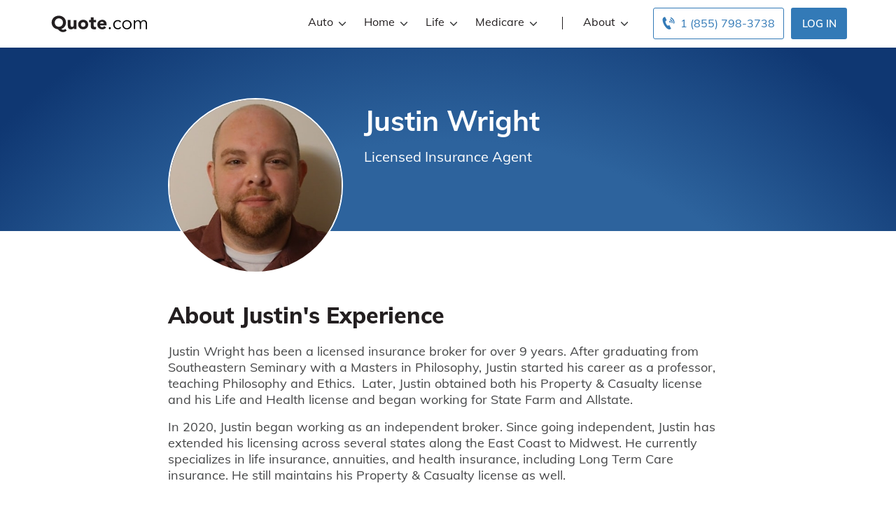

--- FILE ---
content_type: text/html; charset=UTF-8
request_url: https://www.quote.com/authors/justin-wright/
body_size: 73649
content:
<!doctype html>
<html dir="ltr" lang="en-US" prefix="og: https://ogp.me/ns#">
<head><meta charset="UTF-8"><script>if(navigator.userAgent.match(/MSIE|Internet Explorer/i)||navigator.userAgent.match(/Trident\/7\..*?rv:11/i)){var href=document.location.href;if(!href.match(/[?&]nowprocket/)){if(href.indexOf("?")==-1){if(href.indexOf("#")==-1){document.location.href=href+"?nowprocket=1"}else{document.location.href=href.replace("#","?nowprocket=1#")}}else{if(href.indexOf("#")==-1){document.location.href=href+"&nowprocket=1"}else{document.location.href=href.replace("#","&nowprocket=1#")}}}}</script><script>(()=>{class RocketLazyLoadScripts{constructor(){this.v="2.0.2",this.userEvents=["keydown","keyup","mousedown","mouseup","mousemove","mouseover","mouseenter","mouseout","mouseleave","touchmove","touchstart","touchend","touchcancel","wheel","click","dblclick","input","visibilitychange"],this.attributeEvents=["onblur","onclick","oncontextmenu","ondblclick","onfocus","onmousedown","onmouseenter","onmouseleave","onmousemove","onmouseout","onmouseover","onmouseup","onmousewheel","onscroll","onsubmit"]}async t(){this.i(),this.o(),/iP(ad|hone)/.test(navigator.userAgent)&&this.h(),this.u(),this.l(this),this.m(),this.k(this),this.p(this),this._(),await Promise.all([this.R(),this.L()]),this.lastBreath=Date.now(),this.S(this),this.P(),this.D(),this.O(),this.M(),await this.C(this.delayedScripts.normal),await this.C(this.delayedScripts.defer),await this.C(this.delayedScripts.async),this.T("domReady"),await this.F(),await this.j(),await this.I(),this.T("windowLoad"),await this.A(),window.dispatchEvent(new Event("rocket-allScriptsLoaded")),this.everythingLoaded=!0,this.lastTouchEnd&&await new Promise((t=>setTimeout(t,500-Date.now()+this.lastTouchEnd))),this.H(),this.T("all"),this.U(),this.W()}i(){this.CSPIssue=sessionStorage.getItem("rocketCSPIssue"),document.addEventListener("securitypolicyviolation",(t=>{this.CSPIssue||"script-src-elem"!==t.violatedDirective||"data"!==t.blockedURI||(this.CSPIssue=!0,sessionStorage.setItem("rocketCSPIssue",!0))}),{isRocket:!0})}o(){window.addEventListener("pageshow",(t=>{this.persisted=t.persisted,this.realWindowLoadedFired=!0}),{isRocket:!0}),window.addEventListener("pagehide",(()=>{this.onFirstUserAction=null}),{isRocket:!0})}h(){let t;function e(e){t=e}window.addEventListener("touchstart",e,{isRocket:!0}),window.addEventListener("touchend",(function i(o){Math.abs(o.changedTouches[0].pageX-t.changedTouches[0].pageX)<10&&Math.abs(o.changedTouches[0].pageY-t.changedTouches[0].pageY)<10&&o.timeStamp-t.timeStamp<200&&(o.target.dispatchEvent(new PointerEvent("click",{target:o.target,bubbles:!0,cancelable:!0})),event.preventDefault(),window.removeEventListener("touchstart",e,{isRocket:!0}),window.removeEventListener("touchend",i,{isRocket:!0}))}),{isRocket:!0})}q(t){this.userActionTriggered||("mousemove"!==t.type||this.firstMousemoveIgnored?"keyup"===t.type||"mouseover"===t.type||"mouseout"===t.type||(this.userActionTriggered=!0,this.onFirstUserAction&&this.onFirstUserAction()):this.firstMousemoveIgnored=!0),"click"===t.type&&t.preventDefault(),this.savedUserEvents.length>0&&(t.stopPropagation(),t.stopImmediatePropagation()),"touchstart"===this.lastEvent&&"touchend"===t.type&&(this.lastTouchEnd=Date.now()),"click"===t.type&&(this.lastTouchEnd=0),this.lastEvent=t.type,this.savedUserEvents.push(t)}u(){this.savedUserEvents=[],this.userEventHandler=this.q.bind(this),this.userEvents.forEach((t=>window.addEventListener(t,this.userEventHandler,{passive:!1,isRocket:!0})))}U(){this.userEvents.forEach((t=>window.removeEventListener(t,this.userEventHandler,{passive:!1,isRocket:!0}))),this.savedUserEvents.forEach((t=>{t.target.dispatchEvent(new window[t.constructor.name](t.type,t))}))}m(){this.eventsMutationObserver=new MutationObserver((t=>{const e="return false";for(const i of t){if("attributes"===i.type){const t=i.target.getAttribute(i.attributeName);t&&t!==e&&(i.target.setAttribute("data-rocket-"+i.attributeName,t),i.target.setAttribute(i.attributeName,e))}"childList"===i.type&&i.addedNodes.forEach((t=>{if(t.nodeType===Node.ELEMENT_NODE)for(const i of t.attributes)this.attributeEvents.includes(i.name)&&i.value&&""!==i.value&&(t.setAttribute("data-rocket-"+i.name,i.value),t.setAttribute(i.name,e))}))}})),this.eventsMutationObserver.observe(document,{subtree:!0,childList:!0,attributeFilter:this.attributeEvents})}H(){this.eventsMutationObserver.disconnect(),this.attributeEvents.forEach((t=>{document.querySelectorAll("[data-rocket-"+t+"]").forEach((e=>{e.setAttribute(t,e.getAttribute("data-rocket-"+t)),e.removeAttribute("data-rocket-"+t)}))}))}k(t){Object.defineProperty(HTMLElement.prototype,"onclick",{get(){return this.rocketonclick},set(e){this.rocketonclick=e,this.setAttribute(t.everythingLoaded?"onclick":"data-rocket-onclick","this.rocketonclick(event)")}})}S(t){function e(e,i){let o=e[i];e[i]=null,Object.defineProperty(e,i,{get:()=>o,set(s){t.everythingLoaded?o=s:e["rocket"+i]=o=s}})}e(document,"onreadystatechange"),e(window,"onload"),e(window,"onpageshow");try{Object.defineProperty(document,"readyState",{get:()=>t.rocketReadyState,set(e){t.rocketReadyState=e},configurable:!0}),document.readyState="loading"}catch(t){console.log("WPRocket DJE readyState conflict, bypassing")}}l(t){this.originalAddEventListener=EventTarget.prototype.addEventListener,this.originalRemoveEventListener=EventTarget.prototype.removeEventListener,this.savedEventListeners=[],EventTarget.prototype.addEventListener=function(e,i,o){o&&o.isRocket||!t.B(e,this)&&!t.userEvents.includes(e)||t.B(e,this)&&!t.userActionTriggered||e.startsWith("rocket-")?t.originalAddEventListener.call(this,e,i,o):t.savedEventListeners.push({target:this,remove:!1,type:e,func:i,options:o})},EventTarget.prototype.removeEventListener=function(e,i,o){o&&o.isRocket||!t.B(e,this)&&!t.userEvents.includes(e)||t.B(e,this)&&!t.userActionTriggered||e.startsWith("rocket-")?t.originalRemoveEventListener.call(this,e,i,o):t.savedEventListeners.push({target:this,remove:!0,type:e,func:i,options:o})}}T(t){"all"===t&&(EventTarget.prototype.addEventListener=this.originalAddEventListener,EventTarget.prototype.removeEventListener=this.originalRemoveEventListener),this.savedEventListeners=this.savedEventListeners.filter((e=>{let i=e.type,o=e.target||window;return"domReady"===t&&"DOMContentLoaded"!==i&&"readystatechange"!==i||("windowLoad"===t&&"load"!==i&&"readystatechange"!==i&&"pageshow"!==i||(this.B(i,o)&&(i="rocket-"+i),e.remove?o.removeEventListener(i,e.func,e.options):o.addEventListener(i,e.func,e.options),!1))}))}p(t){let e;function i(e){return t.everythingLoaded?e:e.split(" ").map((t=>"load"===t||t.startsWith("load.")?"rocket-jquery-load":t)).join(" ")}function o(o){function s(e){const s=o.fn[e];o.fn[e]=o.fn.init.prototype[e]=function(){return this[0]===window&&t.userActionTriggered&&("string"==typeof arguments[0]||arguments[0]instanceof String?arguments[0]=i(arguments[0]):"object"==typeof arguments[0]&&Object.keys(arguments[0]).forEach((t=>{const e=arguments[0][t];delete arguments[0][t],arguments[0][i(t)]=e}))),s.apply(this,arguments),this}}if(o&&o.fn&&!t.allJQueries.includes(o)){const e={DOMContentLoaded:[],"rocket-DOMContentLoaded":[]};for(const t in e)document.addEventListener(t,(()=>{e[t].forEach((t=>t()))}),{isRocket:!0});o.fn.ready=o.fn.init.prototype.ready=function(i){function s(){parseInt(o.fn.jquery)>2?setTimeout((()=>i.bind(document)(o))):i.bind(document)(o)}return t.realDomReadyFired?!t.userActionTriggered||t.fauxDomReadyFired?s():e["rocket-DOMContentLoaded"].push(s):e.DOMContentLoaded.push(s),o([])},s("on"),s("one"),s("off"),t.allJQueries.push(o)}e=o}t.allJQueries=[],o(window.jQuery),Object.defineProperty(window,"jQuery",{get:()=>e,set(t){o(t)}})}P(){const t=new Map;document.write=document.writeln=function(e){const i=document.currentScript,o=document.createRange(),s=i.parentElement;let n=t.get(i);void 0===n&&(n=i.nextSibling,t.set(i,n));const a=document.createDocumentFragment();o.setStart(a,0),a.appendChild(o.createContextualFragment(e)),s.insertBefore(a,n)}}async R(){return new Promise((t=>{this.userActionTriggered?t():this.onFirstUserAction=t}))}async L(){return new Promise((t=>{document.addEventListener("DOMContentLoaded",(()=>{this.realDomReadyFired=!0,t()}),{isRocket:!0})}))}async I(){return this.realWindowLoadedFired?Promise.resolve():new Promise((t=>{window.addEventListener("load",t,{isRocket:!0})}))}M(){this.pendingScripts=[];this.scriptsMutationObserver=new MutationObserver((t=>{for(const e of t)e.addedNodes.forEach((t=>{"SCRIPT"!==t.tagName||t.noModule||t.isWPRocket||this.pendingScripts.push({script:t,promise:new Promise((e=>{const i=()=>{const i=this.pendingScripts.findIndex((e=>e.script===t));i>=0&&this.pendingScripts.splice(i,1),e()};t.addEventListener("load",i,{isRocket:!0}),t.addEventListener("error",i,{isRocket:!0}),setTimeout(i,1e3)}))})}))})),this.scriptsMutationObserver.observe(document,{childList:!0,subtree:!0})}async j(){await this.J(),this.pendingScripts.length?(await this.pendingScripts[0].promise,await this.j()):this.scriptsMutationObserver.disconnect()}D(){this.delayedScripts={normal:[],async:[],defer:[]},document.querySelectorAll("script[type$=rocketlazyloadscript]").forEach((t=>{t.hasAttribute("data-rocket-src")?t.hasAttribute("async")&&!1!==t.async?this.delayedScripts.async.push(t):t.hasAttribute("defer")&&!1!==t.defer||"module"===t.getAttribute("data-rocket-type")?this.delayedScripts.defer.push(t):this.delayedScripts.normal.push(t):this.delayedScripts.normal.push(t)}))}async _(){await this.L();let t=[];document.querySelectorAll("script[type$=rocketlazyloadscript][data-rocket-src]").forEach((e=>{let i=e.getAttribute("data-rocket-src");if(i&&!i.startsWith("data:")){i.startsWith("//")&&(i=location.protocol+i);try{const o=new URL(i).origin;o!==location.origin&&t.push({src:o,crossOrigin:e.crossOrigin||"module"===e.getAttribute("data-rocket-type")})}catch(t){}}})),t=[...new Map(t.map((t=>[JSON.stringify(t),t]))).values()],this.N(t,"preconnect")}async $(t){if(await this.G(),!0!==t.noModule||!("noModule"in HTMLScriptElement.prototype))return new Promise((e=>{let i;function o(){(i||t).setAttribute("data-rocket-status","executed"),e()}try{if(navigator.userAgent.includes("Firefox/")||""===navigator.vendor||this.CSPIssue)i=document.createElement("script"),[...t.attributes].forEach((t=>{let e=t.nodeName;"type"!==e&&("data-rocket-type"===e&&(e="type"),"data-rocket-src"===e&&(e="src"),i.setAttribute(e,t.nodeValue))})),t.text&&(i.text=t.text),t.nonce&&(i.nonce=t.nonce),i.hasAttribute("src")?(i.addEventListener("load",o,{isRocket:!0}),i.addEventListener("error",(()=>{i.setAttribute("data-rocket-status","failed-network"),e()}),{isRocket:!0}),setTimeout((()=>{i.isConnected||e()}),1)):(i.text=t.text,o()),i.isWPRocket=!0,t.parentNode.replaceChild(i,t);else{const i=t.getAttribute("data-rocket-type"),s=t.getAttribute("data-rocket-src");i?(t.type=i,t.removeAttribute("data-rocket-type")):t.removeAttribute("type"),t.addEventListener("load",o,{isRocket:!0}),t.addEventListener("error",(i=>{this.CSPIssue&&i.target.src.startsWith("data:")?(console.log("WPRocket: CSP fallback activated"),t.removeAttribute("src"),this.$(t).then(e)):(t.setAttribute("data-rocket-status","failed-network"),e())}),{isRocket:!0}),s?(t.fetchPriority="high",t.removeAttribute("data-rocket-src"),t.src=s):t.src="data:text/javascript;base64,"+window.btoa(unescape(encodeURIComponent(t.text)))}}catch(i){t.setAttribute("data-rocket-status","failed-transform"),e()}}));t.setAttribute("data-rocket-status","skipped")}async C(t){const e=t.shift();return e?(e.isConnected&&await this.$(e),this.C(t)):Promise.resolve()}O(){this.N([...this.delayedScripts.normal,...this.delayedScripts.defer,...this.delayedScripts.async],"preload")}N(t,e){this.trash=this.trash||[];let i=!0;var o=document.createDocumentFragment();t.forEach((t=>{const s=t.getAttribute&&t.getAttribute("data-rocket-src")||t.src;if(s&&!s.startsWith("data:")){const n=document.createElement("link");n.href=s,n.rel=e,"preconnect"!==e&&(n.as="script",n.fetchPriority=i?"high":"low"),t.getAttribute&&"module"===t.getAttribute("data-rocket-type")&&(n.crossOrigin=!0),t.crossOrigin&&(n.crossOrigin=t.crossOrigin),t.integrity&&(n.integrity=t.integrity),t.nonce&&(n.nonce=t.nonce),o.appendChild(n),this.trash.push(n),i=!1}})),document.head.appendChild(o)}W(){this.trash.forEach((t=>t.remove()))}async F(){try{document.readyState="interactive"}catch(t){}this.fauxDomReadyFired=!0;try{await this.G(),document.dispatchEvent(new Event("rocket-readystatechange")),await this.G(),document.rocketonreadystatechange&&document.rocketonreadystatechange(),await this.G(),document.dispatchEvent(new Event("rocket-DOMContentLoaded")),await this.G(),window.dispatchEvent(new Event("rocket-DOMContentLoaded"))}catch(t){console.error(t)}}async A(){try{document.readyState="complete"}catch(t){}try{await this.G(),document.dispatchEvent(new Event("rocket-readystatechange")),await this.G(),document.rocketonreadystatechange&&document.rocketonreadystatechange(),await this.G(),window.dispatchEvent(new Event("rocket-load")),await this.G(),window.rocketonload&&window.rocketonload(),await this.G(),this.allJQueries.forEach((t=>t(window).trigger("rocket-jquery-load"))),await this.G();const t=new Event("rocket-pageshow");t.persisted=this.persisted,window.dispatchEvent(t),await this.G(),window.rocketonpageshow&&window.rocketonpageshow({persisted:this.persisted})}catch(t){console.error(t)}}async G(){Date.now()-this.lastBreath>45&&(await this.J(),this.lastBreath=Date.now())}async J(){return document.hidden?new Promise((t=>setTimeout(t))):new Promise((t=>requestAnimationFrame(t)))}B(t,e){return e===document&&"readystatechange"===t||(e===document&&"DOMContentLoaded"===t||(e===window&&"DOMContentLoaded"===t||(e===window&&"load"===t||e===window&&"pageshow"===t)))}static run(){(new RocketLazyLoadScripts).t()}}RocketLazyLoadScripts.run()})();</script>
	
	<meta name="viewport" content="width=device-width, initial-scale=1">
	<link rel="profile" href="https://gmpg.org/xfn/11">

	<title>Justin Wright | Quote.com</title><link rel="preload" data-rocket-preload as="font" href="https://www.quote.com/fonts.gstatic.com/s/muli/v34/7Auwp_0qiz-afTLGLQ.woff2" crossorigin><style id="wpr-usedcss">img:is([sizes=auto i],[sizes^="auto," i]){contain-intrinsic-size:3000px 1500px}.responsive-mda.mda{background-size:980px auto;max-width:980px;width:100%;height:100%;position:relative;overflow:hidden;margin:0 auto}.responsive-mda.mda.home{background-image:url(https://s3.amazonaws.com/360quotellc/assets/homeMDA.jpg)}.responsive-mda .mda-contents{margin:2.4em 10%;width:auto;max-width:32em;border-radius:5px;padding:30px;background-color:rgba(0,130,221,.9)}.responsive-mda.footer .mda-contents{margin:2.4em 5%}.responsive-mda .mda-submit{margin-bottom:0;background:#f59724;background-image:-webkit-linear-gradient(top,#f59724,#f1631d);background-image:-moz-linear-gradient(top,#f59724,#f1631d);background-image:-ms-linear-gradient(top,#f59724,#f1631d);background-image:-o-linear-gradient(top,#f59724,#f1631d);background-image:linear-gradient(to bottom,#f59724,#f1631d);-webkit-border-radius:4;-moz-border-radius:4;border-radius:4px;font-family:Arial;color:#fff;font-size:16px;padding:11px 20px;text-decoration:none;border:0;font-size:1.2em;margin-left:5px;line-height:1.4;font-weight:600;font-family:"Open Sans",Helvetica,Arial,Verdana,sans-serif;cursor:pointer;vertical-align:middle}.responsive-mda .mda-submit:hover{background:#f09328;background-image:-webkit-linear-gradient(top,#f09328,#f07d43);background-image:-moz-linear-gradient(top,#f09328,#f07d43);background-image:-ms-linear-gradient(top,#f09328,#f07d43);background-image:-o-linear-gradient(top,#f09328,#f07d43);background-image:linear-gradient(to bottom,#f09328,#f07d43);text-decoration:none;color:#fff}.mda-submit:before,.responsive-mda .mda-submit:after{position:relative;color:#fff;content:"Hello World"}.responsive-mda .mda-contents h2{color:#fff;font-size:1.8em;line-height:1.2;padding-bottom:.1em;font-weight:700;font-family:Raleway,Helvetica,Arial,Verdana,sans-serif}.responsive-mda .mda-contents p{color:#fff;font-size:1.2em;line-height:1.4;font-weight:300;font-family:"Open Sans",Helvetica,Arial,Verdana,sans-serif}.responsive-mda select{-webkit-appearance:none;-moz-appearance:none;background-color:#fff;border-radius:5px;border-color:#fff;padding-right:19px;padding:14px 19px 9px 10px;margin-right:4px;height:auto;margin-bottom:0}.responsive-mda.mda input[type=tel],.responsive-mda.mda input[type=text]{border:none;color:#555;font-size:1.8em;margin:0;padding:.83333em;width:100%;-webkit-appearance:none;border-radius:4px;-webkit-box-sizing:border-box;-moz-box-sizing:border-box;box-sizing:border-box;font-weight:400;font-family:"Open Sans",Helvetica,Arial,Verdana,sans-serif;height:48px;padding-bottom:.66667em;padding-top:.66667em;width:110px;font-size:18px;display:inline-block;vertical-align:middle}.responsive-mda .mda-submit,.responsive-mda select,.responsive-mda.mda input[type=tel],.responsive-mda.mda input[type=text]{margin-bottom:10px}.field-holder,.responsive-mda .field-holder{display:inline-block}span.tlite{padding:.6rem 1.2rem;font-size:1.2rem;background-color:#333;font-weight:300}@media (max-width:1170px){.responsive-mda .mda{background-size:1170px auto}}@media (max-width:980px){.responsive-mda .mda{background-size:980px auto}}@media (max-width:40em){.responsive-mda.mda h2{font-size:1.4em}.responsive-mda.mda{background-size:40em auto;background-position:50% 0}.responsive-mda .field-holder,.responsive-mda .mda-contents,.responsive-mda.footer .mda-contents{margin:0;width:100%;border-radius:0;max-width:40em}.responsive-mda.mda input[type=tel],.responsive-mda.mda input[type=text]{width:100%;margin-bottom:10px}.responsive-mda.mda .mda-submit{width:100%;margin-left:0}.responsive-mda.mda select{width:100%;margin-bottom:10px;margin-left:0}}.mda-submit.needs-submit{animation:.82s cubic-bezier(.36,.07,.19,.97) both shake;transform:translate3d(0,0,0);backface-visibility:hidden;perspective:1000px}@keyframes shake{10%,90%{transform:translate3d(-1px,0,0)}20%,80%{transform:translate3d(2px,0,0)}30%,50%,70%{transform:translate3d(-4px,0,0)}40%,60%{transform:translate3d(4px,0,0)}}.header-mda .secured-mda{display:none}.secured-mda{font-size:13px;text-align:center;font-style:italic;margin:12px 0 0}.tlite{background:#111;color:#fff;font-family:sans-serif;font-size:.8rem;font-weight:400;text-decoration:none;text-align:left;padding:.6em .75rem;border-radius:4px;position:absolute;opacity:0;visibility:hidden;transition:opacity .4s;white-space:nowrap;box-shadow:0 .5rem 1rem -.5rem #000;z-index:1000;-webkit-backface-visibility:hidden}.tlite-visible{visibility:visible;opacity:.9}.tlite::before{content:' ';display:block;background:inherit;width:10px;height:10px;position:absolute;transform:rotate(45deg)}#mega-menu-wrap-menu-1,#mega-menu-wrap-menu-1 #mega-menu-menu-1,#mega-menu-wrap-menu-1 #mega-menu-menu-1 a.mega-menu-link,#mega-menu-wrap-menu-1 #mega-menu-menu-1 li.mega-menu-item,#mega-menu-wrap-menu-1 #mega-menu-menu-1 li.mega-menu-row,#mega-menu-wrap-menu-1 #mega-menu-menu-1 ul.mega-sub-menu{transition:none;border-radius:0;box-shadow:none;background:0 0;border:0;bottom:auto;box-sizing:border-box;clip:auto;color:#231f20;display:block;float:none;font-family:inherit;font-size:16px;height:auto;left:auto;line-height:1.7;list-style-type:none;margin:0;min-height:auto;max-height:none;min-width:auto;max-width:none;opacity:1;outline:0;overflow:visible;padding:0;position:relative;pointer-events:auto;right:auto;text-align:left;text-decoration:none;text-indent:0;text-transform:none;transform:none;top:auto;vertical-align:baseline;visibility:inherit;width:auto;word-wrap:break-word;white-space:normal;-webkit-tap-highlight-color:transparent}#mega-menu-wrap-menu-1 #mega-menu-menu-1 a.mega-menu-link:after,#mega-menu-wrap-menu-1 #mega-menu-menu-1 a.mega-menu-link:before,#mega-menu-wrap-menu-1 #mega-menu-menu-1 li.mega-menu-item:after,#mega-menu-wrap-menu-1 #mega-menu-menu-1 li.mega-menu-item:before,#mega-menu-wrap-menu-1 #mega-menu-menu-1 li.mega-menu-row:after,#mega-menu-wrap-menu-1 #mega-menu-menu-1 li.mega-menu-row:before,#mega-menu-wrap-menu-1 #mega-menu-menu-1 ul.mega-sub-menu:after,#mega-menu-wrap-menu-1 #mega-menu-menu-1 ul.mega-sub-menu:before,#mega-menu-wrap-menu-1 #mega-menu-menu-1:after,#mega-menu-wrap-menu-1 #mega-menu-menu-1:before,#mega-menu-wrap-menu-1:after,#mega-menu-wrap-menu-1:before{display:none}#mega-menu-wrap-menu-1{border-radius:0}#mega-menu-wrap-menu-1.mega-keyboard-navigation #mega-menu-menu-1 a:focus,#mega-menu-wrap-menu-1.mega-keyboard-navigation #mega-menu-menu-1 form.mega-search-open:has(input[type=text]:focus),#mega-menu-wrap-menu-1.mega-keyboard-navigation #mega-menu-menu-1 input:focus,#mega-menu-wrap-menu-1.mega-keyboard-navigation #mega-menu-menu-1 li.mega-menu-item a.mega-menu-link:focus,#mega-menu-wrap-menu-1.mega-keyboard-navigation #mega-menu-menu-1 span:focus,#mega-menu-wrap-menu-1.mega-keyboard-navigation .mega-menu-toggle:focus,#mega-menu-wrap-menu-1.mega-keyboard-navigation .mega-toggle-block .mega-search input[type=text]:focus,#mega-menu-wrap-menu-1.mega-keyboard-navigation .mega-toggle-block a:focus,#mega-menu-wrap-menu-1.mega-keyboard-navigation .mega-toggle-block button.mega-toggle-animated:focus,#mega-menu-wrap-menu-1.mega-keyboard-navigation .mega-toggle-block:focus{outline-style:solid;outline-width:3px;outline-color:#109cde;outline-offset:-3px}#mega-menu-wrap-menu-1.mega-keyboard-navigation .mega-toggle-block button.mega-toggle-animated:focus{outline-offset:2px}#mega-menu-wrap-menu-1.mega-keyboard-navigation>li.mega-menu-item>a.mega-menu-link:focus{background:0 0;color:#2f73cf;font-weight:400;text-decoration:none;border-color:transparent}#mega-menu-wrap-menu-1 #mega-menu-menu-1{text-align:left;padding:0}#mega-menu-wrap-menu-1 #mega-menu-menu-1 a.mega-menu-link{cursor:pointer;display:inline;transition:background .2s linear,color .2s linear,border .2s linear}#mega-menu-wrap-menu-1 #mega-menu-menu-1>li.mega-animating>ul.mega-sub-menu{pointer-events:none}#mega-menu-wrap-menu-1 #mega-menu-menu-1 p{margin-bottom:10px}#mega-menu-wrap-menu-1 #mega-menu-menu-1 img,#mega-menu-wrap-menu-1 #mega-menu-menu-1 input{max-width:100%}#mega-menu-wrap-menu-1 #mega-menu-menu-1 li.mega-menu-item>ul.mega-sub-menu{display:block;visibility:hidden;opacity:1;pointer-events:auto}@media only screen and (max-width:991px){#mega-menu-wrap-menu-1.mega-keyboard-navigation>li.mega-menu-item>a.mega-menu-link:focus{color:#231f20;background:rgba(255,255,255,.1)}#mega-menu-wrap-menu-1 #mega-menu-menu-1 li.mega-menu-item>ul.mega-sub-menu{display:none;visibility:visible;opacity:1}#mega-menu-wrap-menu-1 #mega-menu-menu-1 li.mega-menu-item.mega-toggle-on>ul.mega-sub-menu,#mega-menu-wrap-menu-1 #mega-menu-menu-1 li.mega-menu-megamenu.mega-menu-item.mega-toggle-on ul.mega-sub-menu{display:block}#mega-menu-wrap-menu-1 #mega-menu-menu-1 li.mega-hide-sub-menu-on-mobile>ul.mega-sub-menu,#mega-menu-wrap-menu-1 #mega-menu-menu-1 li.mega-menu-megamenu.mega-menu-item.mega-toggle-on li.mega-hide-sub-menu-on-mobile>ul.mega-sub-menu{display:none}}#mega-menu-wrap-menu-1 #mega-menu-menu-1 li.mega-menu-item.mega-menu-megamenu ul.mega-sub-menu li.mega-collapse-children>ul.mega-sub-menu{display:none}#mega-menu-wrap-menu-1 #mega-menu-menu-1 li.mega-menu-item.mega-menu-megamenu ul.mega-sub-menu li.mega-collapse-children.mega-toggle-on>ul.mega-sub-menu{display:block}#mega-menu-wrap-menu-1 #mega-menu-menu-1 li.mega-menu-item.mega-toggle-on>ul.mega-sub-menu,#mega-menu-wrap-menu-1 #mega-menu-menu-1.mega-no-js li.mega-menu-item:focus>ul.mega-sub-menu,#mega-menu-wrap-menu-1 #mega-menu-menu-1.mega-no-js li.mega-menu-item:hover>ul.mega-sub-menu{visibility:visible}#mega-menu-wrap-menu-1 #mega-menu-menu-1 li.mega-menu-item.mega-menu-megamenu ul.mega-sub-menu ul.mega-sub-menu{visibility:inherit;opacity:1;display:block}#mega-menu-wrap-menu-1 #mega-menu-menu-1 li.mega-menu-item a.mega-menu-link:before{display:inline-block;font:inherit;font-family:dashicons;position:static;margin:0 6px 0 0;vertical-align:top;-webkit-font-smoothing:antialiased;-moz-osx-font-smoothing:grayscale;color:inherit;background:0 0;height:auto;width:auto;top:auto}#mega-menu-wrap-menu-1 #mega-menu-menu-1 li.mega-align-bottom-left.mega-toggle-on>a.mega-menu-link{border-radius:0}#mega-menu-wrap-menu-1 #mega-menu-menu-1>li.mega-menu-item{margin:0;display:inline-block;height:auto;vertical-align:middle}@media only screen and (min-width:992px){#mega-menu-wrap-menu-1{background:0 0}#mega-menu-wrap-menu-1 #mega-menu-menu-1[data-effect=fade] li.mega-menu-item>ul.mega-sub-menu{opacity:0;transition:opacity .2s ease-in,visibility .2s ease-in}#mega-menu-wrap-menu-1 #mega-menu-menu-1[data-effect=fade] li.mega-menu-item.mega-menu-megamenu.mega-toggle-on ul.mega-sub-menu,#mega-menu-wrap-menu-1 #mega-menu-menu-1[data-effect=fade] li.mega-menu-item.mega-toggle-on>ul.mega-sub-menu,#mega-menu-wrap-menu-1 #mega-menu-menu-1[data-effect=fade].mega-no-js li.mega-menu-item:focus>ul.mega-sub-menu,#mega-menu-wrap-menu-1 #mega-menu-menu-1[data-effect=fade].mega-no-js li.mega-menu-item:hover>ul.mega-sub-menu{opacity:1}#mega-menu-wrap-menu-1 #mega-menu-menu-1>li.mega-menu-megamenu.mega-menu-item{position:static}#mega-menu-wrap-menu-1 #mega-menu-menu-1>li.mega-menu-item>a.mega-menu-link:focus,#mega-menu-wrap-menu-1 #mega-menu-menu-1>li.mega-menu-item>a.mega-menu-link:hover{background:0 0;color:#2f73cf;font-weight:400;text-decoration:none;border-color:transparent}#mega-menu-wrap-menu-1 #mega-menu-menu-1 li.mega-menu-megamenu>ul.mega-sub-menu>li.mega-menu-row>ul.mega-sub-menu>li.mega-menu-columns-1-of-4{width:25%}}#mega-menu-wrap-menu-1 #mega-menu-menu-1>li.mega-menu-item.mega-toggle-on>a.mega-menu-link{background:0 0;color:#2f73cf;font-weight:400;text-decoration:none;border-color:transparent}#mega-menu-wrap-menu-1 #mega-menu-menu-1>li.mega-menu-item>a.mega-menu-link{line-height:auto;height:auto;padding:14px 20px 20px 10px;vertical-align:baseline;width:auto;display:block;color:#231f20;text-transform:none;text-decoration:none;text-align:left;background:0 0;border-top:4px solid transparent;border-left:0 solid transparent;border-right:0px solid transparent;border-bottom:0 solid transparent;border-radius:0;font-family:inherit;font-size:16px;font-weight:400;outline:0}@media only screen and (max-width:991px){#mega-menu-wrap-menu-1 #mega-menu-menu-1>li.mega-menu-item.mega-toggle-on>a.mega-menu-link{color:#231f20;background:rgba(255,255,255,.1)}#mega-menu-wrap-menu-1 #mega-menu-menu-1>li.mega-menu-item{display:list-item;margin:0;clear:both;border:0}#mega-menu-wrap-menu-1 #mega-menu-menu-1>li.mega-menu-item>a.mega-menu-link{border-radius:0;border:0;margin:0;line-height:40px;height:40px;padding:0 10px;background:0 0;text-align:left;color:#231f20;font-size:18px}}#mega-menu-wrap-menu-1 #mega-menu-menu-1 li.mega-menu-megamenu>ul.mega-sub-menu>li.mega-menu-row{width:100%;float:left}#mega-menu-wrap-menu-1 #mega-menu-menu-1>li.mega-menu-megamenu>ul.mega-sub-menu{z-index:999;border-radius:12px;background:#fff;border-top:.5px solid rgba(0,0,0,.3);border-left:.5px solid rgba(0,0,0,.3);border-right:.5px solid rgba(0,0,0,.3);border-bottom:.5px solid rgba(0,0,0,.3);padding:15px 0;position:absolute;width:100%;max-width:none;left:0}@media only screen and (min-width:992px){#mega-menu-wrap-menu-1 #mega-menu-menu-1>li.mega-menu-megamenu>ul.mega-sub-menu li.mega-menu-columns-1-of-4{width:25%}#mega-menu-wrap-menu-1 #mega-menu-menu-1>li.mega-menu-flyout ul.mega-sub-menu li.mega-menu-item ul.mega-sub-menu{position:absolute;left:100%;top:0}}#mega-menu-wrap-menu-1 #mega-menu-menu-1>li.mega-menu-megamenu>ul.mega-sub-menu>li.mega-menu-item ul.mega-sub-menu{clear:both}#mega-menu-wrap-menu-1 #mega-menu-menu-1>li.mega-menu-megamenu>ul.mega-sub-menu>li.mega-menu-item ul.mega-sub-menu li.mega-menu-item ul.mega-sub-menu{margin-left:10px}#mega-menu-wrap-menu-1 #mega-menu-menu-1>li.mega-menu-megamenu>ul.mega-sub-menu li.mega-menu-column-standard{color:#231f20;font-family:inherit;font-size:16px;display:block;float:left;clear:none;padding:20px;vertical-align:top}#mega-menu-wrap-menu-1 #mega-menu-menu-1>li.mega-menu-megamenu>ul.mega-sub-menu li.mega-menu-column-standard.mega-menu-clear{clear:left}#mega-menu-wrap-menu-1 #mega-menu-menu-1>li.mega-menu-megamenu>ul.mega-sub-menu li.mega-menu-column-standard>a.mega-menu-link{color:#231f20;font-family:inherit;font-size:16px;text-transform:none;text-decoration:none;font-weight:700;text-align:left;margin:0;padding:10px 0;vertical-align:top;display:block;border:0}#mega-menu-wrap-menu-1 #mega-menu-menu-1>li.mega-menu-megamenu>ul.mega-sub-menu li.mega-menu-column-standard>a.mega-menu-link:hover{border-color:transparent}#mega-menu-wrap-menu-1 #mega-menu-menu-1>li.mega-menu-megamenu>ul.mega-sub-menu li.mega-menu-column-standard>a.mega-menu-link:focus,#mega-menu-wrap-menu-1 #mega-menu-menu-1>li.mega-menu-megamenu>ul.mega-sub-menu li.mega-menu-column-standard>a.mega-menu-link:hover{color:#2f73cf;font-weight:700;text-decoration:underline;background:0 0}#mega-menu-wrap-menu-1 #mega-menu-menu-1>li.mega-menu-megamenu>ul.mega-sub-menu li.mega-menu-column-standard li.mega-menu-item>a.mega-menu-link{color:#231f20;font-family:inherit;font-size:14px;text-transform:none;text-decoration:none;font-weight:400;text-align:left;margin:0;padding:0;vertical-align:top;display:block;border:0}#mega-menu-wrap-menu-1 #mega-menu-menu-1>li.mega-menu-megamenu>ul.mega-sub-menu li.mega-menu-column-standard li.mega-menu-item>a.mega-menu-link:hover{border-color:#555}#mega-menu-wrap-menu-1 #mega-menu-menu-1>li.mega-menu-megamenu>ul.mega-sub-menu li.mega-menu-column-standard li.mega-menu-item>a.mega-menu-link:focus,#mega-menu-wrap-menu-1 #mega-menu-menu-1>li.mega-menu-megamenu>ul.mega-sub-menu li.mega-menu-column-standard li.mega-menu-item>a.mega-menu-link:hover{color:#2f73cf;font-weight:400;text-decoration:underline;background:0 0}@media only screen and (max-width:991px){#mega-menu-wrap-menu-1 #mega-menu-menu-1>li.mega-menu-megamenu>ul.mega-sub-menu{float:left;position:static;width:100%}#mega-menu-wrap-menu-1 #mega-menu-menu-1>li.mega-menu-megamenu>ul.mega-sub-menu{border:0;padding:10px;border-radius:0}#mega-menu-wrap-menu-1 #mega-menu-menu-1>li.mega-menu-megamenu>ul.mega-sub-menu>li.mega-menu-item{width:100%;clear:both}}#mega-menu-wrap-menu-1 #mega-menu-menu-1>li.mega-menu-flyout ul.mega-sub-menu{z-index:999;position:absolute;width:300px;max-width:none;padding:0;border-top:.5px solid rgba(0,0,0,.3);border-left:.5px solid rgba(0,0,0,.3);border-right:.5px solid rgba(0,0,0,.3);border-bottom:.5px solid rgba(0,0,0,.3);background:#fff;border-radius:12px}#mega-menu-wrap-menu-1 #mega-menu-menu-1>li.mega-menu-flyout ul.mega-sub-menu li.mega-menu-item{border-bottom:1px solid rgba(255,255,255,.1)}#mega-menu-wrap-menu-1 #mega-menu-menu-1>li.mega-menu-flyout ul.mega-sub-menu li.mega-menu-item:last-child{border-bottom:0;box-shadow:none}@media only screen and (max-width:991px){#mega-menu-wrap-menu-1 #mega-menu-menu-1>li.mega-menu-flyout ul.mega-sub-menu{float:left;position:static;width:100%;padding:0;border:0;border-radius:0}#mega-menu-wrap-menu-1 #mega-menu-menu-1>li.mega-menu-flyout ul.mega-sub-menu li.mega-menu-item{clear:both}}#mega-menu-wrap-menu-1 #mega-menu-menu-1>li.mega-menu-flyout ul.mega-sub-menu li.mega-menu-item a.mega-menu-link{display:block;background:#fff;color:#231f20;font-family:inherit;font-size:14px;font-weight:400;padding:10px 10px 5px;line-height:26px;text-decoration:none;text-transform:none;vertical-align:baseline}#mega-menu-wrap-menu-1 #mega-menu-menu-1>li.mega-menu-flyout ul.mega-sub-menu li.mega-menu-item:first-child>a.mega-menu-link{border-top-left-radius:12px;border-top-right-radius:12px}#mega-menu-wrap-menu-1 #mega-menu-menu-1>li.mega-menu-flyout ul.mega-sub-menu li.mega-menu-item:last-child>a.mega-menu-link{border-bottom-right-radius:12px;border-bottom-left-radius:12px}#mega-menu-wrap-menu-1 #mega-menu-menu-1>li.mega-menu-flyout ul.mega-sub-menu li.mega-menu-item a.mega-menu-link:focus,#mega-menu-wrap-menu-1 #mega-menu-menu-1>li.mega-menu-flyout ul.mega-sub-menu li.mega-menu-item a.mega-menu-link:hover{background:#fff;font-weight:400;text-decoration:none;color:#2f73cf}#mega-menu-wrap-menu-1 #mega-menu-menu-1 li.mega-menu-item-has-children>a.mega-menu-link>span.mega-indicator{display:inline-block;width:auto;background:0 0;position:relative;pointer-events:auto;left:auto;min-width:auto;font-size:inherit;padding:0;margin:0 0 0 6px;height:auto;line-height:inherit;color:inherit}#mega-menu-wrap-menu-1 #mega-menu-menu-1 li.mega-menu-item-has-children>a.mega-menu-link>span.mega-indicator:after{content:'\f140';font-family:dashicons;font-weight:400;display:inline-block;margin:0;vertical-align:top;-webkit-font-smoothing:antialiased;-moz-osx-font-smoothing:grayscale;transform:rotate(0);color:inherit;position:relative;background:0 0;height:auto;width:auto;right:auto;line-height:inherit}#mega-menu-wrap-menu-1 #mega-menu-menu-1 li.mega-menu-item-has-children li.mega-menu-item-has-children>a.mega-menu-link>span.mega-indicator{float:right;margin-left:auto}#mega-menu-wrap-menu-1 #mega-menu-menu-1 li.mega-menu-item-has-children.mega-collapse-children.mega-toggle-on>a.mega-menu-link>span.mega-indicator:after{content:'\f142'}#mega-menu-wrap-menu-1 #mega-menu-menu-1 li.mega-menu-megamenu:not(.mega-menu-tabbed) li.mega-menu-item-has-children:not(.mega-collapse-children)>a.mega-menu-link>span.mega-indicator{display:none}#mega-menu-wrap-menu-1 .mega-menu-toggle{display:none}@media only screen and (max-width:991px){#mega-menu-wrap-menu-1 #mega-menu-menu-1>li.mega-menu-flyout ul.mega-sub-menu li.mega-menu-item:first-child>a.mega-menu-link{border-top-left-radius:0;border-top-right-radius:0}#mega-menu-wrap-menu-1 #mega-menu-menu-1>li.mega-menu-flyout ul.mega-sub-menu li.mega-menu-item:last-child>a.mega-menu-link{border-bottom-right-radius:0;border-bottom-left-radius:0}#mega-menu-wrap-menu-1 #mega-menu-menu-1>li.mega-menu-flyout ul.mega-sub-menu li.mega-menu-item ul.mega-sub-menu a.mega-menu-link{padding-left:20px}#mega-menu-wrap-menu-1 #mega-menu-menu-1>li.mega-menu-flyout ul.mega-sub-menu li.mega-menu-item ul.mega-sub-menu ul.mega-sub-menu a.mega-menu-link{padding-left:30px}#mega-menu-wrap-menu-1 #mega-menu-menu-1 li.mega-menu-item-has-children>a.mega-menu-link>span.mega-indicator{float:right}#mega-menu-wrap-menu-1 #mega-menu-menu-1 li.mega-menu-item-has-children.mega-toggle-on>a.mega-menu-link>span.mega-indicator:after{content:'\f142'}#mega-menu-wrap-menu-1 #mega-menu-menu-1 li.mega-menu-item-has-children.mega-hide-sub-menu-on-mobile>a.mega-menu-link>span.mega-indicator{display:none}#mega-menu-wrap-menu-1 .mega-menu-toggle{z-index:1;cursor:pointer;background:#222;border-radius:2px;line-height:40px;height:40px;text-align:left;user-select:none;outline:0;white-space:nowrap;display:none}#mega-menu-wrap-menu-1 .mega-menu-toggle img{max-width:100%;padding:0}#mega-menu-wrap-menu-1 .mega-menu-toggle .mega-toggle-blocks-center,#mega-menu-wrap-menu-1 .mega-menu-toggle .mega-toggle-blocks-left,#mega-menu-wrap-menu-1 .mega-menu-toggle .mega-toggle-blocks-right{display:flex;flex-basis:33.33%}#mega-menu-wrap-menu-1 .mega-menu-toggle .mega-toggle-block{display:flex;height:100%;outline:0;align-self:center;flex-shrink:0}#mega-menu-wrap-menu-1 .mega-menu-toggle .mega-toggle-blocks-left{flex:1;justify-content:flex-start}#mega-menu-wrap-menu-1 .mega-menu-toggle .mega-toggle-blocks-left .mega-toggle-block{margin-left:6px}#mega-menu-wrap-menu-1 .mega-menu-toggle .mega-toggle-blocks-left .mega-toggle-block:only-child{margin-right:6px}#mega-menu-wrap-menu-1 .mega-menu-toggle .mega-toggle-blocks-center{justify-content:center}#mega-menu-wrap-menu-1 .mega-menu-toggle .mega-toggle-blocks-center .mega-toggle-block{margin-left:3px;margin-right:3px}#mega-menu-wrap-menu-1 .mega-menu-toggle .mega-toggle-blocks-right{flex:1;justify-content:flex-end}#mega-menu-wrap-menu-1 .mega-menu-toggle .mega-toggle-blocks-right .mega-toggle-block{margin-right:6px}#mega-menu-wrap-menu-1 .mega-menu-toggle .mega-toggle-blocks-right .mega-toggle-block:only-child{margin-left:6px}#mega-menu-wrap-menu-1 .mega-menu-toggle+#mega-menu-menu-1{flex-direction:column;flex-wrap:nowrap;background:rgba(255,255,255,.1);padding:0;display:flex}#mega-menu-wrap-menu-1 .mega-menu-toggle.mega-menu-open+#mega-menu-menu-1{display:flex;visibility:visible}}#mega-menu-wrap-menu-1 .mega-menu-toggle .mega-toggle-block-0{cursor:pointer}#mega-menu-wrap-menu-1 .mega-menu-toggle .mega-toggle-block-0 .mega-toggle-animated{padding:0;display:flex;cursor:pointer;transition-property:opacity,filter;transition-duration:.15s;transition-timing-function:linear;font:inherit;color:inherit;text-transform:none;background-color:transparent;border:0;margin:0;overflow:visible;transform:scale(.8);align-self:center;outline:0;background:0 0}#mega-menu-wrap-menu-1 .mega-menu-toggle .mega-toggle-block-0 .mega-toggle-animated-box{width:40px;height:24px;display:inline-block;position:relative;outline:0}#mega-menu-wrap-menu-1 .mega-menu-toggle .mega-toggle-block-0 .mega-toggle-animated-inner{display:block;top:50%;margin-top:-2px}#mega-menu-wrap-menu-1 .mega-menu-toggle .mega-toggle-block-0 .mega-toggle-animated-inner,#mega-menu-wrap-menu-1 .mega-menu-toggle .mega-toggle-block-0 .mega-toggle-animated-inner::after,#mega-menu-wrap-menu-1 .mega-menu-toggle .mega-toggle-block-0 .mega-toggle-animated-inner::before{width:40px;height:4px;background-color:#ddd;border-radius:4px;position:absolute;transition-property:transform;transition-duration:.15s;transition-timing-function:ease}#mega-menu-wrap-menu-1 .mega-menu-toggle .mega-toggle-block-0 .mega-toggle-animated-inner::after,#mega-menu-wrap-menu-1 .mega-menu-toggle .mega-toggle-block-0 .mega-toggle-animated-inner::before{content:"";display:block}#mega-menu-wrap-menu-1 .mega-menu-toggle .mega-toggle-block-0 .mega-toggle-animated-inner::before{top:-10px}#mega-menu-wrap-menu-1 .mega-menu-toggle .mega-toggle-block-0 .mega-toggle-animated-inner::after{bottom:-10px}#mega-menu-wrap-menu-1 .mega-menu-toggle .mega-toggle-block-0 .mega-toggle-animated-slider .mega-toggle-animated-inner{top:2px}#mega-menu-wrap-menu-1 .mega-menu-toggle .mega-toggle-block-0 .mega-toggle-animated-slider .mega-toggle-animated-inner::before{top:10px;transition-property:transform,opacity;transition-timing-function:ease;transition-duration:.15s}#mega-menu-wrap-menu-1 .mega-menu-toggle .mega-toggle-block-0 .mega-toggle-animated-slider .mega-toggle-animated-inner::after{top:20px}#mega-menu-wrap-menu-1 .mega-menu-toggle.mega-menu-open .mega-toggle-block-0 .mega-toggle-animated-slider .mega-toggle-animated-inner{transform:translate3d(0,10px,0) rotate(45deg)}#mega-menu-wrap-menu-1 .mega-menu-toggle.mega-menu-open .mega-toggle-block-0 .mega-toggle-animated-slider .mega-toggle-animated-inner::before{transform:rotate(-45deg) translate3d(-5.71429px,-6px,0);opacity:0}#mega-menu-wrap-menu-1 .mega-menu-toggle.mega-menu-open .mega-toggle-block-0 .mega-toggle-animated-slider .mega-toggle-animated-inner::after{transform:translate3d(0,-20px,0) rotate(-90deg)}#mega-menu-wrap-menu-1.mega-sticky{position:fixed;top:0;left:0;right:0;z-index:99998;opacity:1;max-width:100%;width:100%;margin:0 auto;background:0 0}#mega-menu-wrap-menu-1.mega-sticky #mega-menu-menu-1{background:0 0}#mega-menu-wrap-menu-1.mega-stuck{transition:transform .25s ease-in-out}#mega-menu-wrap-menu-1.mega-stuck.mega-hide{transform:translateY(-100%)}#mega-menu-wrap-menu-1 #mega-menu-menu-1.mega-menu-vertical>li.mega-menu-item{display:list-item;margin:0;clear:both;width:100%;margin:0}#mega-menu-wrap-menu-1 #mega-menu-menu-1.mega-menu-vertical>li.mega-menu-item>a.mega-menu-link{height:auto}#mega-menu-wrap-menu-1 #mega-menu-menu-1.mega-menu-vertical>li.mega-menu-flyout.mega-menu-item,#mega-menu-wrap-menu-1 #mega-menu-menu-1.mega-menu-vertical>li.mega-menu-megamenu.mega-menu-item{position:relative}@media only screen and (min-width:992px){#mega-menu-wrap-menu-1 #mega-menu-menu-1 li.mega-menu-flyout li.mega-menu-item a.mega-menu-link>span.mega-indicator:after{content:'\f139'}#mega-menu-wrap-menu-1 #mega-menu-menu-1.mega-menu-vertical>li.mega-menu-megamenu>ul.mega-sub-menu{width:600px}#mega-menu-wrap-menu-1 #mega-menu-menu-1.mega-menu-vertical li.mega-align-bottom-left.mega-menu-flyout li.mega-menu-item-has-children>a.mega-menu-link,#mega-menu-wrap-menu-1 #mega-menu-menu-1.mega-menu-vertical li.mega-align-bottom-left.mega-menu-item-has-children>a.mega-menu-link{text-align:right}#mega-menu-wrap-menu-1 #mega-menu-menu-1.mega-menu-vertical li.mega-align-bottom-left.mega-menu-flyout li.mega-menu-item-has-children>a.mega-menu-link>span.mega-indicator,#mega-menu-wrap-menu-1 #mega-menu-menu-1.mega-menu-vertical li.mega-align-bottom-left.mega-menu-item-has-children>a.mega-menu-link>span.mega-indicator{float:left}#mega-menu-wrap-menu-1 #mega-menu-menu-1.mega-menu-vertical li.mega-align-bottom-left.mega-menu-flyout li.mega-menu-item-has-children>a.mega-menu-link>span.mega-indicator:after,#mega-menu-wrap-menu-1 #mega-menu-menu-1.mega-menu-vertical li.mega-align-bottom-left.mega-menu-item-has-children>a.mega-menu-link>span.mega-indicator:after{content:'\f141';margin:0}#mega-menu-wrap-menu-1 #mega-menu-menu-1.mega-menu-accordion li.mega-menu-item-has-children>a.mega-menu-link>span.mega-indicator{float:right}}#mega-menu-wrap-menu-1 #mega-menu-menu-1.mega-menu-vertical li.mega-menu-megamenu.mega-align-bottom-left>ul.mega-sub-menu{top:0;left:auto;right:100%}#mega-menu-wrap-menu-1 #mega-menu-menu-1.mega-menu-vertical li.mega-menu-flyout.mega-align-bottom-left li.mega-menu-item ul.mega-sub-menu li.mega-menu-item>ul.mega-sub-menu,#mega-menu-wrap-menu-1 #mega-menu-menu-1.mega-menu-vertical li.mega-menu-flyout.mega-align-bottom-left li.mega-menu-item>ul.mega-sub-menu,#mega-menu-wrap-menu-1 #mega-menu-menu-1.mega-menu-vertical li.mega-menu-flyout.mega-align-bottom-left>ul.mega-sub-menu{top:0;left:auto;right:100%}#mega-menu-wrap-menu-1 #mega-menu-menu-1.mega-menu-accordion>li.mega-menu-item{display:list-item;margin:0;clear:both;width:100%;margin:0}#mega-menu-wrap-menu-1 #mega-menu-menu-1.mega-menu-accordion>li.mega-menu-item>a.mega-menu-link{height:auto}#mega-menu-wrap-menu-1 #mega-menu-menu-1.mega-menu-accordion>li.mega-menu-megamenu>ul.mega-sub-menu{position:static;width:100%!important}#mega-menu-wrap-menu-1 #mega-menu-menu-1.mega-menu-accordion>li.mega-menu-flyout>ul.mega-sub-menu{position:static;width:100%!important;padding:0}#mega-menu-wrap-menu-1 #mega-menu-menu-1.mega-menu-accordion>li.mega-menu-flyout>ul.mega-sub-menu li.mega-menu-item ul.mega-sub-menu{position:static;left:0;width:100%;border:0;box-shadow:none}#mega-menu-wrap-menu-1 #mega-menu-menu-1.mega-menu-accordion>li.mega-menu-flyout>ul.mega-sub-menu li.mega-menu-item ul.mega-sub-menu a.mega-menu-link{padding-left:20px}#mega-menu-wrap-menu-1 #mega-menu-menu-1.mega-menu-accordion>li.mega-menu-flyout>ul.mega-sub-menu li.mega-menu-item ul.mega-sub-menu li.mega-menu-item ul.mega-sub-menu a.mega-menu-link{padding-left:30px}#mega-menu-wrap-menu-1 #mega-menu-menu-1.mega-menu-accordion>li.mega-menu-flyout>ul.mega-sub-menu li.mega-menu-item ul.mega-sub-menu li.mega-menu-item ul.mega-sub-menu li.mega-menu-item ul.mega-sub-menu a.mega-menu-link{padding-left:40px}#mega-menu-wrap-menu-1 #mega-menu-menu-1.mega-menu-accordion li.mega-menu-item>ul.mega-sub-menu{display:none;visibility:visible;opacity:1}#mega-menu-wrap-menu-1 #mega-menu-menu-1.mega-menu-accordion li.mega-menu-item.mega-menu-megamenu.mega-toggle-on ul.mega-sub-menu,#mega-menu-wrap-menu-1 #mega-menu-menu-1.mega-menu-accordion li.mega-menu-item.mega-toggle-on>ul.mega-sub-menu{display:block}#mega-menu-wrap-menu-1 #mega-menu-menu-1.mega-menu-accordion li.mega-menu-item li.mega-menu-item-has-children>a.mega-menu-link>span.mega-indicator:after{content:'\f140'}#mega-menu-wrap-menu-1 #mega-menu-menu-1.mega-menu-accordion li.mega-menu-item li.mega-menu-item-has-children.mega-toggle-on>a.mega-menu-link>span.mega-indicator:after,#mega-menu-wrap-menu-1 #mega-menu-menu-1.mega-menu-accordion li.mega-menu-item-has-children.mega-toggle-on>a.mega-menu-link>span.mega-indicator:after{content:'\f142'}#mega-menu-wrap-menu-1 #mega-menu-menu-1>li.mega-menu-tabbed>ul.mega-sub-menu{padding:0}#mega-menu-wrap-menu-1 #mega-menu-menu-1>li.mega-menu-tabbed>ul.mega-sub-menu>li.mega-menu-item{width:100%;padding:0;position:static}#mega-menu-wrap-menu-1 #mega-menu-menu-1>li.mega-menu-tabbed>ul.mega-sub-menu>li.mega-menu-item>a.mega-menu-link{width:20%;float:left;background:#f1f1f1;color:#231f20;font-family:inherit;font-size:14px;font-weight:400;padding:0 10px;line-height:35px;text-decoration:none;text-transform:none;vertical-align:baseline;margin:0;border:0}#mega-menu-wrap-menu-1 #mega-menu-menu-1>li.mega-menu-tabbed>ul.mega-sub-menu>li.mega-menu-item.mega-toggle-on>a.mega-menu-link,#mega-menu-wrap-menu-1 #mega-menu-menu-1>li.mega-menu-tabbed>ul.mega-sub-menu>li.mega-menu-item>a.mega-menu-link:focus,#mega-menu-wrap-menu-1 #mega-menu-menu-1>li.mega-menu-tabbed>ul.mega-sub-menu>li.mega-menu-item>a.mega-menu-link:hover{background:#ddd;font-weight:400;text-decoration:none;color:#231f20}#mega-menu-wrap-menu-1 #mega-menu-menu-1>li.mega-menu-tabbed>ul.mega-sub-menu>li.mega-menu-item.mega-menu-item-has-children>a.mega-menu-link>span.mega-indicator:after{content:'\f139'}#mega-menu-wrap-menu-1 #mega-menu-menu-1>li.mega-menu-tabbed>ul.mega-sub-menu>li.mega-menu-item>ul.mega-sub-menu{width:80%;float:left;clear:none;position:absolute;top:0;left:20%;visibility:hidden;border-left:1px solid #ccc;padding:15px 0;min-height:100%}#mega-menu-wrap-menu-1 #mega-menu-menu-1>li.mega-menu-tabbed>ul.mega-sub-menu>li.mega-menu-item>ul.mega-sub-menu .mega-menu-item-has-children>a.mega-menu-link:after{display:none}#mega-menu-wrap-menu-1 #mega-menu-menu-1>li.mega-menu-tabbed>ul.mega-sub-menu>li.mega-menu-item.mega-toggle-on>ul.mega-sub-menu{visibility:visible}#mega-menu-wrap-menu-1 #mega-menu-menu-1>li.mega-menu-tabbed>ul.mega-sub-menu>li.mega-menu-item>ul.mega-sub-menu>li.mega-menu-item{float:left;padding:20px}#mega-menu-wrap-menu-1 #mega-menu-menu-1>li.mega-menu-tabbed>ul.mega-sub-menu>li.mega-menu-item>ul.mega-sub-menu>li.mega-menu-item.mega-menu-clear{clear:left}#mega-menu-wrap-menu-1 #mega-menu-menu-1>li.mega-menu-tabbed>ul.mega-sub-menu>li.mega-menu-item ul.mega-sub-menu li.mega-menu-item ul.mega-sub-menu{margin-left:0}#mega-menu-wrap-menu-1 #mega-menu-menu-1>li.mega-menu-tabbed>ul.mega-sub-menu>li.mega-menu-item ul.mega-sub-menu li.mega-menu-item ul.mega-sub-menu li.mega-menu-item ul.mega-sub-menu{margin-left:10px}#mega-menu-wrap-menu-1 #mega-menu-menu-1>li.mega-menu-tabbed>ul.mega-sub-menu>li.mega-menu-item>ul.mega-sub-menu>li.mega-menu-item>a.mega-menu-link{color:#231f20;font-family:inherit;font-size:16px;text-transform:none;text-decoration:none;font-weight:700;margin:0;padding:10px 0;vertical-align:top;display:block;border-top:0 solid transparent;border-left:0 solid transparent;border-right:0px solid transparent;border-bottom:0 solid transparent}#mega-menu-wrap-menu-1 #mega-menu-menu-1>li.mega-menu-tabbed>ul.mega-sub-menu>li.mega-menu-item>ul.mega-sub-menu>li.mega-menu-item>a.mega-menu-link:focus,#mega-menu-wrap-menu-1 #mega-menu-menu-1>li.mega-menu-tabbed>ul.mega-sub-menu>li.mega-menu-item>ul.mega-sub-menu>li.mega-menu-item>a.mega-menu-link:hover{color:#2f73cf;font-weight:700;text-decoration:underline;background:0 0}#mega-menu-wrap-menu-1 #mega-menu-menu-1>li.mega-menu-tabbed>ul.mega-sub-menu>li.mega-menu-item>ul.mega-sub-menu>li.mega-menu-item li.mega-menu-item>a.mega-menu-link{color:#231f20;font-family:inherit;font-size:14px;text-transform:none;text-decoration:none;font-weight:400;margin:0;padding:0;vertical-align:top;display:block}#mega-menu-wrap-menu-1 #mega-menu-menu-1>li.mega-menu-tabbed>ul.mega-sub-menu>li.mega-menu-item>ul.mega-sub-menu>li.mega-menu-item li.mega-menu-item>a.mega-menu-link:focus,#mega-menu-wrap-menu-1 #mega-menu-menu-1>li.mega-menu-tabbed>ul.mega-sub-menu>li.mega-menu-item>ul.mega-sub-menu>li.mega-menu-item li.mega-menu-item>a.mega-menu-link:hover{color:#2f73cf;font-weight:400;text-decoration:underline;background:0 0}@media only screen and (max-width:991px){#mega-menu-wrap-menu-1.mega-sticky #mega-menu-menu-1{background:rgba(255,255,255,.1)}#mega-menu-wrap-menu-1.mega-sticky #mega-menu-menu-1:not([data-effect-mobile^=slide_]){max-height:calc(100vh - 40px);overflow:auto}body.admin-bar #mega-menu-wrap-menu-1.mega-sticky #mega-menu-menu-1:not([data-effect-mobile^=slide_]){max-height:calc(100vh - 40px - 42px)}#mega-menu-wrap-menu-1 #mega-menu-menu-1 li.mega-menu-item.mega-menu-megamenu.mega-menu-tabbed ul.mega-sub-menu ul.mega-sub-menu,#mega-menu-wrap-menu-1 #mega-menu-menu-1 li.mega-menu-item.mega-menu-megamenu.mega-menu-tabbed ul.mega-sub-menu ul.mega-sub-menu li.mega-collapse-children>ul.mega-sub-menu{display:none}#mega-menu-wrap-menu-1 #mega-menu-menu-1 li.mega-menu-item.mega-menu-megamenu.mega-menu-tabbed li.mega-menu-item.mega-toggle-on>ul.mega-sub-menu,#mega-menu-wrap-menu-1 #mega-menu-menu-1 li.mega-menu-item.mega-menu-megamenu.mega-menu-tabbed li.mega-menu-item.mega-toggle-on>ul.mega-sub-menu ul.mega-sub-menu,#mega-menu-wrap-menu-1 #mega-menu-menu-1 li.mega-menu-item.mega-menu-megamenu.mega-menu-tabbed ul.mega-sub-menu ul.mega-sub-menu li.mega-collapse-children.mega-toggle-on>ul.mega-sub-menu,#mega-menu-wrap-menu-1 #mega-menu-menu-1 li.mega-menu-item.mega-menu-megamenu.mega-menu-tabbed ul.mega-sub-menu ul.mega-sub-menu ul.mega-sub-menu,#mega-menu-wrap-menu-1 #mega-menu-menu-1 li.mega-menu-item.mega-menu-megamenu.mega-menu-tabbed.mega-toggle-on>ul.mega-sub-menu{display:block}#mega-menu-wrap-menu-1 #mega-menu-menu-1>li.mega-menu-tabbed>ul.mega-sub-menu{padding:0}#mega-menu-wrap-menu-1 #mega-menu-menu-1>li.mega-menu-tabbed>ul.mega-sub-menu>li.mega-menu-item>ul.mega-sub-menu>li.mega-menu-item{width:100%;clear:both}#mega-menu-wrap-menu-1 #mega-menu-menu-1>li.mega-menu-tabbed>ul.mega-sub-menu>li.mega-menu-item{width:100%;padding:0;position:static}#mega-menu-wrap-menu-1 #mega-menu-menu-1>li.mega-menu-tabbed>ul.mega-sub-menu>li.mega-menu-item>a.mega-menu-link{width:100%;float:left;background:#fff;color:#231f20;font-family:inherit;font-size:14px;font-weight:400;padding:10px 10px 5px;line-height:26px;text-decoration:none;text-transform:none}#mega-menu-wrap-menu-1 #mega-menu-menu-1>li.mega-menu-tabbed>ul.mega-sub-menu>li.mega-menu-item.mega-menu-item-has-children>a.mega-menu-link>span.mega-indicator:after{content:'\f140'}#mega-menu-wrap-menu-1 #mega-menu-menu-1>li.mega-menu-tabbed>ul.mega-sub-menu>li.mega-menu-item.mega-menu-item-has-children.mega-toggle-on>a.mega-menu-link>span.mega-indicator:after{content:'\f142'}#mega-menu-wrap-menu-1 #mega-menu-menu-1>li.mega-menu-tabbed>ul.mega-sub-menu>li.mega-menu-item>ul.mega-sub-menu{width:100%;position:relative;top:0;left:auto;border-left:0;padding:10px}#mega-menu-wrap-menu-1 #mega-menu-menu-1>li.mega-menu-tabbed>ul.mega-sub-menu>li.mega-menu-item ul.mega-sub-menu li.mega-menu-item ul.mega-sub-menu li.mega-menu-item ul.mega-sub-menu{margin-left:0}}#mega-menu-wrap-menu-1 #mega-menu-menu-1 li.mega-menu-item>a[class^=fal]:before{font-family:'Font Awesome 5 Free';font-weight:300}#mega-menu-wrap-menu-1 #mega-menu-menu-1 li.mega-menu-item>a[class^=fal]{-webkit-font-smoothing:inherit}body #mega-menu-wrap-menu-1{clear:both}body #mega-menu-wrap-menu-1 #mega-menu-menu-1>li.mega-menu-megamenu>ul.mega-sub-menu{position:fixed;left:0;right:0;margin:0 auto;width:100%;max-width:1170px;padding-left:0;padding-right:20px;padding-bottom:30px;padding-top:0}body #mega-menu-wrap-menu-1 #mega-menu-menu-1>li.mega-menu-megamenu>ul.mega-sub-menu>li.mega-menu-row{max-width:1370px;margin:0 auto;float:none}@media (min-width:991px){body #mega-menu-wrap-menu-1 #mega-menu-menu-1 li.mega-menu-flyout:last-child a.mega-menu-link{padding-left:30px;margin-left:20px}body #mega-menu-wrap-menu-1 #mega-menu-menu-1 li.mega-menu-flyout:last-child a.mega-menu-link::before{content:'';position:absolute;left:0;top:20px;height:30%;border-left:1px solid #231f20}}body #mega-menu-wrap-menu-1 #mega-menu-menu-1 li.mega-menu-flyout ul.mega-sub-menu{box-shadow:0 12px 12px 0 rgba(0,0,0,.25);padding:15px 0 20px}body #mega-menu-wrap-menu-1 #mega-menu-menu-1 li.mega-menu-flyout ul.mega-sub-menu li a.mega-menu-link::before{content:'';display:none}body #mega-menu-wrap-menu-1 #mega-menu-menu-1 li.mega-menu-item-has-children>a.mega-menu-link>span.mega-indicator::after{border:solid #454647;border-width:0 2px 2px 0;display:inline-block;padding:3px;transform:rotate(45deg);-webkit-transform:rotate(45deg);content:"";top:10px;left:3px;border-radius:1px}body #mega-menu-wrap-menu-1 #mega-menu-menu-1 li.mega-menu-item-has-children>a.mega-menu-link[aria-expanded=true]{color:#2f73cf!important}body #mega-menu-wrap-menu-1 #mega-menu-menu-1 li.mega-menu-item-has-children>a.mega-menu-link[aria-expanded=true]>span.mega-indicator{border-color:#2f73cf!important}body #mega-menu-wrap-menu-1 #mega-menu-menu-1 li.mega-menu-item-has-children.mega-toggle-on a.mega-menu-link>span.mega-indicator::after{border:solid #2f73cf;border-width:0 2px 2px 0;content:""}body #mega-menu-wrap-menu-1 #mega-menu-menu-1 li.mega-menu-item.mega-menu-megamenu ul.mega-sub-menu .mega-menu-link{text-overflow:ellipsis;white-space:wrap;overflow:hidden}@media (max-width:991px){body #mega-menu-wrap-menu-1 #mega-menu-menu-1>li.mega-menu-megamenu>ul.mega-sub-menu{overflow-y:scroll;background:0 0}body #mega-menu-wrap-menu-1 #mega-menu-menu-1 li.mega-menu-item-has-children>a.mega-menu-link>span.mega-indicator::after{top:16px}body #mega-menu-wrap-menu-1 #mega-menu-menu-1>li.mega-menu-item>a.mega-menu-link:hover{border-top:0}}body #mega-menu-wrap-menu-1 #mega-menu-menu-1>li.mega-menu-megamenu>ul.mega-sub-menu>li.mega-menu-item.no-link>a.mega-menu-link:hover{text-decoration:none;color:#666;cursor:default}body #mobile-navigation #mega-menu-wrap-menu-1 #mega-menu-menu-1>li.mega-menu-item>a.mega-menu-link,body .scrolling #mega-menu-wrap-menu-1 #mega-menu-menu-1>li.mega-menu-item>a.mega-menu-link{color:#231f20}body #mobile-navigation #mega-menu-wrap-menu-1 #mega-menu-menu-1 li.mega-menu-item-has-children>a.mega-menu-link>span.mega-indicator::after,body .scrolling #mega-menu-wrap-menu-1 #mega-menu-menu-1 li.mega-menu-item-has-children>a.mega-menu-link>span.mega-indicator::after{border-color:#454647}body #mobile-navigation #mega-menu-wrap-menu-1 #mega-menu-menu-1 li.mega-menu-item-has-children>a.mega-menu-link[aria-expanded=true],body .scrolling #mega-menu-wrap-menu-1 #mega-menu-menu-1 li.mega-menu-item-has-children>a.mega-menu-link[aria-expanded=true]{color:#2f73cf!important}body #mobile-navigation #mega-menu-wrap-menu-1 #mega-menu-menu-1 li.mega-menu-item-has-children>a.mega-menu-link[aria-expanded=true]>span.mega-indicator,body .scrolling #mega-menu-wrap-menu-1 #mega-menu-menu-1 li.mega-menu-item-has-children>a.mega-menu-link[aria-expanded=true]>span.mega-indicator{border-color:#2f73cf!important}@media (min-width:992px){body #mega-menu-wrap-menu-1 #mega-menu-menu-1 li.mega-menu-item.mega-menu-megamenu>ul.mega-sub-menu{display:flex}body #mega-menu-wrap-menu-1 #mega-menu-menu-1 li.mega-menu-item.mega-menu-megamenu>ul.mega-sub-menu li.mega-menu-item.mega-nav-mda{font-family:inherit;font-size:16px;display:block;float:left;clear:none;padding:14px 20px 20px;vertical-align:top}body #mega-menu-wrap-menu-1 #mega-menu-menu-1 li.mega-menu-item.mega-menu-megamenu>ul.mega-sub-menu li.mega-menu-item.mega-menu-column-standard>ul.mega-sub-menu>li.mega-menu-item{padding-bottom:10px}body #mega-menu-wrap-menu-1 #mega-menu-menu-1 li.mega-menu-megamenu>ul.mega-sub-menu{box-shadow:0 12px 12px 0 rgba(0,0,0,.25);max-height:calc(100vh - 50px);overflow:auto}}@media (max-width:991px) and (min-width:651px){body #mega-menu-wrap-menu-1 #mega-menu-menu-1 li.mega-menu-item.mega-menu-megamenu ul.mega-sub-menu li.mega-menu-item.mega-menu-column-standard{width:100%;clear:none}}body .custom-logo-link>img{height:40px}body #masthead.shadow #site-navigation{display:none}@media (max-width:991px){body #mobile-navigation .mobile-menu{padding-left:25px;padding-right:25px;padding-bottom:25px;background:0 0;box-shadow:#000 0 10px 13px -11px}body #mega-menu-wrap-menu-1 #mega-menu-menu-1 li.mega-menu-item.mega-toggle-on>.mega-menu-link{border-bottom:0}body #mega-menu-wrap-menu-1 #mega-menu-menu-1 li.mega-menu-flyout>ul.mega-sub-menu>li.mega-menu-item{padding:0 15px}body #mega-menu-wrap-menu-1 #mega-menu-menu-1 li.mega-menu-flyout>ul.mega-sub-menu>li.mega-menu-item a.mega-menu-link{padding:8px 12px 0}body #mega-menu-wrap-menu-1 #mega-menu-menu-1>li.mega-menu-megamenu>ul.mega-sub-menu{position:static;width:auto}body #mega-menu-wrap-menu-1 #mega-menu-menu-1>li.mega-menu-flyout:last-child{border-top:1px solid rgba(0,0,0,.2);padding-top:10px;margin-top:5px}body #mega-menu-wrap-menu-1 #mega-menu-menu-1>li.mega-menu-flyout ul.mega-sub-menu{background:0 0;box-shadow:none}body #mega-menu-wrap-menu-1 #mega-menu-menu-1>li.mega-menu-flyout ul.mega-sub-menu li.mega-menu-item{padding:0}body #mega-menu-wrap-menu-1 #mega-menu-menu-1>li.mega-menu-flyout ul.mega-sub-menu li.mega-menu-item a.mega-menu-link{background:0 0;padding:0}body #mega-menu-wrap-menu-1 #mega-menu-menu-1 li.mega-menu-megamenu>ul.mega-sub-menu>li.mega-menu-item{padding:0 0 15px}body #mega-menu-wrap-menu-1 #mega-menu-menu-1>li.mega-menu-item.mega-toggle-on>a.mega-menu-link,body #mega-menu-wrap-menu-1 #mega-menu-menu-1>li.mega-menu-item>a.mega-menu-link{padding:0;font-weight:700}}@font-face{font-family:Muli;font-style:normal;font-weight:400;font-display:swap;src:url(https://www.quote.com/fonts.gstatic.com/s/muli/v34/7Auwp_0qiz-afTLGLQ.woff2) format('woff2');unicode-range:U+0000-00FF,U+0131,U+0152-0153,U+02BB-02BC,U+02C6,U+02DA,U+02DC,U+0304,U+0308,U+0329,U+2000-206F,U+20AC,U+2122,U+2191,U+2193,U+2212,U+2215,U+FEFF,U+FFFD}@font-face{font-family:Muli;font-style:normal;font-weight:500;font-display:swap;src:url(https://www.quote.com/fonts.gstatic.com/s/muli/v34/7Auwp_0qiz-afTLGLQ.woff2) format('woff2');unicode-range:U+0000-00FF,U+0131,U+0152-0153,U+02BB-02BC,U+02C6,U+02DA,U+02DC,U+0304,U+0308,U+0329,U+2000-206F,U+20AC,U+2122,U+2191,U+2193,U+2212,U+2215,U+FEFF,U+FFFD}@font-face{font-family:Muli;font-style:normal;font-weight:600;font-display:swap;src:url(https://www.quote.com/fonts.gstatic.com/s/muli/v34/7Auwp_0qiz-afTLGLQ.woff2) format('woff2');unicode-range:U+0000-00FF,U+0131,U+0152-0153,U+02BB-02BC,U+02C6,U+02DA,U+02DC,U+0304,U+0308,U+0329,U+2000-206F,U+20AC,U+2122,U+2191,U+2193,U+2212,U+2215,U+FEFF,U+FFFD}@font-face{font-family:Muli;font-style:normal;font-weight:700;font-display:swap;src:url(https://www.quote.com/fonts.gstatic.com/s/muli/v34/7Auwp_0qiz-afTLGLQ.woff2) format('woff2');unicode-range:U+0000-00FF,U+0131,U+0152-0153,U+02BB-02BC,U+02C6,U+02DA,U+02DC,U+0304,U+0308,U+0329,U+2000-206F,U+20AC,U+2122,U+2191,U+2193,U+2212,U+2215,U+FEFF,U+FFFD}@font-face{font-family:Muli;font-style:normal;font-weight:800;font-display:swap;src:url(https://www.quote.com/fonts.gstatic.com/s/muli/v34/7Auwp_0qiz-afTLGLQ.woff2) format('woff2');unicode-range:U+0000-00FF,U+0131,U+0152-0153,U+02BB-02BC,U+02C6,U+02DA,U+02DC,U+0304,U+0308,U+0329,U+2000-206F,U+20AC,U+2122,U+2191,U+2193,U+2212,U+2215,U+FEFF,U+FFFD}@font-face{font-family:Muli;font-style:normal;font-weight:900;font-display:swap;src:url(https://www.quote.com/fonts.gstatic.com/s/muli/v34/7Auwp_0qiz-afTLGLQ.woff2) format('woff2');unicode-range:U+0000-00FF,U+0131,U+0152-0153,U+02BB-02BC,U+02C6,U+02DA,U+02DC,U+0304,U+0308,U+0329,U+2000-206F,U+20AC,U+2122,U+2191,U+2193,U+2212,U+2215,U+FEFF,U+FFFD}body{font-size:16px;overflow-x:hidden}body .phone-header a{color:#fa7f28;border:1px solid #fa7f28}body .phone-header a:hover{background:#fa7f28}body .phone-header a svg{fill:#fa7f28}body h1,body h2,body h3,body h4{font-family:Muli,sans-serif!important;font-weight:700;color:#454647}body #wpadminbar{z-index:100000!important}body h1{font-weight:700}body h1::after{content:"";display:block;height:2px;width:46px;margin:2rem auto;background-color:#454647}body h2.subhead{color:#454647}body a,body div,body input,body p,body span,body ul li{font-family:Muli,sans-serif!important;font-weight:400}body .skip-link.screen-reader-text{display:none}body #header-mda-container .header-mda .quote-new-360-mda .responsive-mda{padding:1rem 0;background-image:none}body #header-mda-container .header-mda .quote-new-360-mda .responsive-mda .mda-contents{border-radius:0;box-shadow:none}body #mdatop .quote-new-360-mda{z-index:9999;margin:6rem 0 -160px}body #mdatop .quote-new-360-mda .responsive-mda{padding:0;background-image:none}body #mdatop .quote-new-360-mda .responsive-mda .mda-contents h2{margin:0 0 1.5rem}body #mdatop .quote-new-360-mda .responsive-mda .mda-contents h2{color:#454647!important;line-height:1;margin-top:-4px}body #mdatop .quote-new-360-mda .responsive-mda .mda-contents p{color:#454647!important}body #mdatop .quote-new-360-mda .responsive-mda .mda-contents p.secured-mda{color:#454647;opacity:1}body #mdatop .quote-new-360-mda .responsive-mda .mda-contents p.secured-mda::before{background-image:url(https://www.quote.com/wp-content/themes/aiorg/img/shield-big.svg)}body .mda-form{position:relative;display:inline-block}body .mda-form .tooltip{position:absolute;z-index:9;display:none;bottom:-54px;left:0;color:#fff;width:100%;font-size:15px;text-align:left;padding:12px 12px 12px 44px;border-radius:3px;background-color:#333;background-image:url(https://www.quote.com/wp-content/themes/phoenix/images/alert-circle.svg);background-size:24px;background-position:center left 10px;background-repeat:no-repeat}body .mda-form .tooltip::before{content:"";position:absolute;display:block;top:-4px;left:14px;height:12px;width:12px;background-color:#333;transform:rotate(45deg)}body .insurance .quote-new-360-mda .responsive-mda{background-image:url(https://www.quote.com/wp-content/themes/quotecom/img/pattern-bkg-ins.png)}body .quote-new-360-mda{position:relative;z-index:0;width:100%;margin:28px auto 38px;text-align:center}body .quote-new-360-mda .responsive-mda{position:relative;z-index:9;display:inline-block;width:100%;max-width:none;padding:5rem 0;margin:0 auto;background-image:none;overflow:visible;background-image:url(https://www.quote.com/wp-content/themes/quotecom/img/pattern-bkg.png);background-size:cover;background-position:center;background-repeat:no-repeat}body .quote-new-360-mda .responsive-mda .mda-contents{display:inline-block;width:auto;max-width:none;padding:4rem 8rem;margin:0 auto;border-radius:10px;background-color:#fff;box-shadow:0 3px 3px 1px #d9d9d9,0 5px 5px 1px #e8e8e8}body .quote-new-360-mda .responsive-mda .mda-contents h2{color:#454647;font-size:30px;font-weight:700;margin:0 0 1rem}body .quote-new-360-mda .responsive-mda .mda-contents p{color:#454647;margin-bottom:20px}body .quote-new-360-mda .responsive-mda .mda-contents .field-holder select{border:1px solid #ddd}body .quote-new-360-mda .responsive-mda .mda-contents .field-holder input[type=tel]{display:inline-block;height:54px;width:170px;font-size:16px;padding-left:1.75rem;margin-right:-.5rem;margin-bottom:0;vertical-align:middle;border-radius:0;border-top-left-radius:3px;border-bottom-left-radius:3px;border:1px solid #ddd;border-right:none}body .quote-new-360-mda .responsive-mda .mda-contents .field-holder input[type=tel].mda-zip{padding-left:36px}body .quote-new-360-mda .responsive-mda .mda-contents .field-holder input.mda-submit{height:54px;width:170px;font-size:16px;font-weight:700;padding:0;margin:0;background:#fa7f28;background-image:none;border-radius:0;border-top-right-radius:3px;border-bottom-right-radius:3px;transition:background-color .2s ease}body .quote-new-360-mda .responsive-mda .mda-contents .field-holder input.mda-submit:hover{background-color:#454647}body .quote-new-360-mda .responsive-mda .mda-contents .secured-mda{position:relative;color:#454647;font-size:13px;margin:1.5rem 0 0;padding-left:1.75rem;opacity:.75}body .quote-new-360-mda .responsive-mda .mda-contents .secured-mda::before{content:"";display:inline-block;height:18px;width:15px;margin:0 3px -3px 0;background-image:url(https://www.quote.com/wp-content/themes/aiorg/img/shield-big.svg);background-size:contain;background-position:center;background-repeat:no-repeat}body .quote-new-360-mda .responsive-mda .mda-contents .secured-mda img{display:none}body .tlite{font-size:14px}body section.alt-responsive-mda{padding:4rem 20px 4rem 150px;margin:34px auto!important;background-color:#e7ebf2}body section.alt-responsive-mda .mda-contents .mda-form{z-index:0}body section.alt-responsive-mda .mda-contents .field-holder{width:auto}body section.alt-responsive-mda .mda-contents .field-holder input[type=tel]{display:inline-block;height:54px;width:170px;font-size:16px;padding-left:1.75rem;margin-right:-.5rem;margin-bottom:0;vertical-align:middle;border:1px solid #fff;border-radius:0;border-top-left-radius:3px;border-bottom-left-radius:3px}body section.alt-responsive-mda .mda-contents .field-holder input.mda-zip{padding-left:36px}body section.alt-responsive-mda .mda-contents .field-holder input.mda-submit{height:54px;width:170px;font-size:16px;font-weight:700!important;padding:0;margin:0;text-transform:uppercase;background:#fa7f28;background-image:none;border:none;border-radius:0;border-top-right-radius:3px;border-bottom-right-radius:3px;transition:background-color .2s ease}body section.alt-responsive-mda .mda-contents .field-holder input.mda-submit:hover{background-color:#454647}body .main-content div.photo{filter:grayscale(70%) brightness(140%);display:inline-block;position:relative;margin:2em auto;width:100%;max-height:325px}body .main-content div.photo::before{background:rgba(31,75,171,.39);content:"";height:100%;left:0;position:absolute;top:0;width:100%}body .main-content div.photo img{width:100%;max-height:325px;display:block;margin:0}.site-branding .inner .custom-logo-link .custom-logo{position:relative;z-index:9}@media(max-width:991px){body header .header-mda{right:auto;left:50%;margin-left:-154px}body #mdatop .quote-new-360-mda{margin:4rem 0 -166px}}@media(max-width:767px){body .quote-new-360-mda .responsive-mda .mda-contents h2{font-size:26px}}@media(max-width:700px){body .quote-new-360-mda .responsive-mda .mda-contents{padding:3rem 15px}body .quote-new-360-mda .responsive-mda .mda-contents form{padding:0 10px}body #mdatop .quote-new-360-mda{margin:3rem 0 -134px}body #header-mda-container .header-mda .quote-new-360-mda .responsive-mda .mda-contents form{padding:0}}@media(max-width:640px){body .quote-new-360-mda .responsive-mda .field-holder,body .quote-new-360-mda .responsive-mda .mda-submit{width:auto}body .quote-new-360-mda .responsive-mda .mda-contents h2{font-size:20px}body .quote-new-360-mda .responsive-mda .mda-contents p{font-size:16px;margin:2px 0 16px}body .quote-new-360-mda .responsive-mda .mda-contents .secured-mda{margin:1rem 0 0}body #mdatop .quote-new-360-mda{margin:2rem 0 -121px}}@media(max-width:520px){body #mdatop .alt-responsive-mda .mda-contents,body #mdatop .responsive-mda .mda-contents,body .main-content .alt-responsive-mda .mda-contents,body .main-content .responsive-mda .mda-contents{padding-left:15px;padding-right:15px;text-align:center}body #mdatop .alt-responsive-mda .mda-contents h2,body #mdatop .responsive-mda .mda-contents h2,body .main-content .alt-responsive-mda .mda-contents h2,body .main-content .responsive-mda .mda-contents h2{font-size:18px}body #mdatop .alt-responsive-mda .mda-contents form,body #mdatop .responsive-mda .mda-contents form,body .main-content .alt-responsive-mda .mda-contents form,body .main-content .responsive-mda .mda-contents form{width:340px;margin:0 auto}body #mdatop .alt-responsive-mda .mda-contents .field-holder:not(.mda-submit-field),body #mdatop .responsive-mda .mda-contents .field-holder:not(.mda-submit-field),body .main-content .alt-responsive-mda .mda-contents .field-holder:not(.mda-submit-field),body .main-content .responsive-mda .mda-contents .field-holder:not(.mda-submit-field){float:left;width:calc(100% - 182px);margin-left:0}body #mdatop .alt-responsive-mda .mda-contents .field-holder.mda-submit-field,body #mdatop .responsive-mda .mda-contents .field-holder.mda-submit-field,body .main-content .alt-responsive-mda .mda-contents .field-holder.mda-submit-field,body .main-content .responsive-mda .mda-contents .field-holder.mda-submit-field{float:right;width:182px;margin-right:0}body #mdatop .alt-responsive-mda .mda-contents .field-holder input.mda-submit,body #mdatop .alt-responsive-mda .mda-contents .field-holder input[type=tel],body #mdatop .responsive-mda .mda-contents .field-holder input.mda-submit,body #mdatop .responsive-mda .mda-contents .field-holder input[type=tel],body .main-content .alt-responsive-mda .mda-contents .field-holder input.mda-submit,body .main-content .alt-responsive-mda .mda-contents .field-holder input[type=tel],body .main-content .responsive-mda .mda-contents .field-holder input.mda-submit,body .main-content .responsive-mda .mda-contents .field-holder input[type=tel]{width:100%;margin:0}body #mdatop .alt-responsive-mda .mda-contents .field-holder input[type=tel],body #mdatop .responsive-mda .mda-contents .field-holder input[type=tel],body .main-content .alt-responsive-mda .mda-contents .field-holder input[type=tel],body .main-content .responsive-mda .mda-contents .field-holder input[type=tel]{border-right:1px solid #ddd}body #mdatop .alt-responsive-mda .mda-contents .field-holder input.mda-submit,body #mdatop .responsive-mda .mda-contents .field-holder input.mda-submit,body .main-content .alt-responsive-mda .mda-contents .field-holder input.mda-submit,body .main-content .responsive-mda .mda-contents .field-holder input.mda-submit{padding:0!important}body #mdatop .alt-responsive-mda,body .main-content .alt-responsive-mda{padding:3rem 15px;background-image:none}body #mdatop .alt-responsive-mda .mda-contents,body .main-content .alt-responsive-mda .mda-contents{padding-left:0;padding-right:0}body #mdatop .alt-responsive-mda .mda-contents .field-holder:not(.mda-submit-field),body .main-content .alt-responsive-mda .mda-contents .field-holder:not(.mda-submit-field){float:left;width:calc(100% - 182px)!important}body #mdatop .alt-responsive-mda .mda-contents .field-holder.mda-submit-field,body .main-content .alt-responsive-mda .mda-contents .field-holder.mda-submit-field{float:right;width:182px!important}body #mdatop .alt-responsive-mda .mda-contents .field-holder input .mda-submit,body #mdatop .alt-responsive-mda .mda-contents .field-holder input[type=tel],body .main-content .alt-responsive-mda .mda-contents .field-holder input .mda-submit,body .main-content .alt-responsive-mda .mda-contents .field-holder input[type=tel]{width:100%}body #mdatop .alt-responsive-mda .mda-contents .field-holder input.mda-submit,body .main-content .alt-responsive-mda .mda-contents .field-holder input.mda-submit{padding:0 2rem}}@media(max-width:400px){body #mdatop .alt-responsive-mda .mda-contents form,body #mdatop .responsive-mda .mda-contents form,body .main-content .alt-responsive-mda .mda-contents form,body .main-content .responsive-mda .mda-contents form{width:100%}}@media(max-width:380px){body #mdatop .alt-responsive-mda .mda-contents .field-holder:not(.mda-submit-field)::before,body #mdatop .responsive-mda .mda-contents .field-holder:not(.mda-submit-field)::before,body .main-content .alt-responsive-mda .mda-contents .field-holder:not(.mda-submit-field)::before,body .main-content .responsive-mda .mda-contents .field-holder:not(.mda-submit-field)::before{left:9px}body #mdatop .alt-responsive-mda .mda-contents .field-holder input,body #mdatop .responsive-mda .mda-contents .field-holder input,body .main-content .alt-responsive-mda .mda-contents .field-holder input,body .main-content .responsive-mda .mda-contents .field-holder input{font-size:15px!important}body #mdatop .alt-responsive-mda .mda-contents .field-holder input[type=tel],body #mdatop .responsive-mda .mda-contents .field-holder input[type=tel],body .main-content .alt-responsive-mda .mda-contents .field-holder input[type=tel],body .main-content .responsive-mda .mda-contents .field-holder input[type=tel]{padding-left:30px!important}body #mdatop .alt-responsive-mda .mda-contents .field-holder input.mda-submit,body #mdatop .responsive-mda .mda-contents .field-holder input.mda-submit,body .main-content .alt-responsive-mda .mda-contents .field-holder input.mda-submit,body .main-content .responsive-mda .mda-contents .field-holder input.mda-submit{padding:0 1.5rem}}@media(min-width:991px){body h1{font-size:56px;line-height:1.1!important}}.social-share{position:fixed;z-index:999;display:none;top:50%;left:0;margin:-73px 0 0;transform:translate3d(8px,0,0);transition:transform .2s cubic-bezier(.83, 0, .17, 1)}@media(max-width:991px){.social-share{display:none;top:auto;bottom:66px;left:auto;right:0;margin:0;transform:translate3d(50px,0,0)}header #header-mda-container{text-align:center}}.main-navigation .menu .menu-item a{padding:20px 22px 21px;display:block;border-top:4px solid #fff}.main-navigation .menu .menu-item:hover a{border-top:4px solid #337ab7}body.single-expert main .main-content h2::before{content:"";display:block;width:90px;height:2px;margin:40px 0;background:#dedede}main#primary.page .main-content h2:first-of-type::before{display:none}main#primary.page .main-content li{margin-bottom:10px}main .main-content h2:not(.no-before)::before{content:"";display:block;width:100%;height:1px;margin:40px 0;background:#dedede}main .main-content h2:not(.no-before):first-child{margin-top:0}main .main-content h2:not(.no-before):first-child::before{margin:0 0 40px}main .main-content .mda-contents h2::before{display:none}body #mdatop select{color:#454647}.main-content header{position:unset}@media(max-width:700px){body header #header-mda-container .header-mda .get-help-modal{background:#fff;width:224px;margin-left:-112px}body header #header-mda-container .header-mda .get-help-modal input.mda-submit{font-size:16px;font-weight:700;background-color:#fa7f28;background-image:none;border-radius:3px;transition:background-color .2s ease}}@media(min-width:611px){body .quote-new-360-mda .responsive-mda .mda-contents .field-holder select{width:190px}}@media(max-width:730px)and (min-width:611px){body .quote-new-360-mda .responsive-mda .mda-contents .field-holder input[type=tel]{width:155px}body .quote-new-360-mda .responsive-mda .mda-contents .field-holder input.mda-submit{width:155px}body .quote-new-360-mda .responsive-mda .mda-contents .field-holder.mda-zip-field{margin-left:0}}body #header-mda-container .header-mda .quote-new-360-mda .responsive-mda .mda-contents select{width:165px}@media(max-width:1170px)and (min-width:700px){body #header-mda-container .header-mda{background:#fff;padding:0 30px}body #header-mda-container .header-mda label{display:none}}@media(max-width:991px)and (min-width:700px){body #header-mda-container .header-mda{background:rgba(0,0,0,0);margin-left:-240px}}body .main-content #ez-toc-container nav{text-align:left}.related-posts{margin-top:3rem}.related-posts h2{margin-bottom:2rem}.related-posts .related-group{margin-top:-1px}.related-posts .related-group .related-posts{display:block;margin-top:0}.related-posts .related-group .related-posts a{display:inline-block;margin-bottom:.5rem}.related-posts .related-group .related-posts a:last-of-type{margin-bottom:0}body #page.scrolling .shadow:not(.modal-buttons-header) #site-navigation{display:none}body #masthead.shadow.modal-buttons-header #site-navigation{display:inline-block}.expander__trigger{display:block;cursor:pointer;background-image:url("https://www.quote.com/wp-content/themes/quotecom/img/icon-chevron-down-gray.svg");background-repeat:no-repeat;background-position:left center;background-size:.75em .75em;padding-left:1.5em;font-size:1em;-webkit-touch-callout:none;-webkit-user-select:none;-moz-user-select:none;user-select:none}.expander__trigger:hover{color:#00a6e4;transition:150ms ease}.expander--hidden{background-image:url("https://www.quote.com/wp-content/themes/quotecom/img/icon-chevron-right-gray.svg")}.footer-alternative{background-color:#231f1f}.footer-alternative #footer-widgets{padding-bottom:20px}.footer-alternative #footer-widgets .footer-widget{padding-bottom:20px}.footer-alternative #footer-widgets .footer-menus{margin-left:0;margin-right:0}.footer-alternative #footer-widgets .footer-menus.top{margin-bottom:38px;display:flex;flex-direction:row;flex-wrap:wrap}.footer-alternative #footer-widgets .footer-menus.top .col-md-3{flex-grow:1;width:25%}.footer-alternative #footer-widgets .footer-menus.top .menu>.menu-item-has-children{margin-top:40px;margin-bottom:0}.footer-alternative #footer-widgets .footer-menus.top .menu>.menu-item-has-children ul.sub-menu{margin-bottom:0}.footer-alternative #footer-widgets .footer-menus.top .menu>.menu-item-has-children ul.sub-menu li{line-height:2.2}.footer-alternative #footer-widgets .footer-menus.top .menu>.menu-item-has-children ul.sub-menu li a{font-size:15px!important}.footer-alternative #footer-widgets .footer-menus #footer-bottom-1 ul.sub-menu{margin:0}.footer-alternative #footer-widgets .footer-menus #footer-bottom-1 ul li.subhead{margin:0;margin-bottom:13px}.footer-alternative #footer-widgets .footer-menus li.menu-item a{text-align:left}.footer-alternative #footer-widgets .footer-menus ul li.menu-item{text-align:left}.footer-alternative #footer-widgets .footer-menus ul li.menu-item a{text-align:left}.footer-alternative #footer-widgets .footer-menus ul li.menu-item.no-link:focus>a,.footer-alternative #footer-widgets .footer-menus ul li.menu-item.no-link:hover>a{cursor:default;border-color:transparent}.footer-alternative #footer-widgets .footer-menus ul li.menu-item.header a{font-weight:700;font-size:20px!important}.footer-alternative #footer-widgets .footer-menus ul li.menu-item.subhead>a{border-color:#fff;font-size:15px!important;line-height:1;margin-bottom:0}.footer-alternative #footer-widgets .footer-menus ul li.menu-item.subhead.no-link:hover>a{border-color:#fff}.footer-alternative #footer-widgets .footer-menus ul li.menu-item.inline.menu-item-has-children ul.sub-menu li{display:inline-block;font-size:15px}.footer-alternative #footer-widgets .footer-menus.bottom{margin-bottom:0}.footer-alternative #footer-widgets .footer-menus.bottom .sub-menu li a{font-size:15px!important}.footer-alternative #footer-widgets .footer-menus.bottom ul li.header:first-of-type{margin-top:0;line-height:1}.footer-alternative #footer-widgets .footer-menus.bottom ul li.subhead{margin-top:0}.footer-alternative #footer-widgets .footer-menus.bottom .footer-logo-social{display:flex;flex-wrap:wrap;flex-direction:column;float:left}.footer-alternative #footer-widgets .footer-menus.bottom .footer-logo-social #footer-logo{text-align:left}.footer-alternative #footer-widgets .footer-menus.bottom .footer-logo-social .footer-logo-link img{margin:0;width:190px;margin-left:-16px}.footer-alternative #footer-widgets .footer-menus.bottom .footer-logo-social .menu-footer-social-container{float:left}.footer-alternative #footer-widgets .footer-menus.bottom .footer-logo-social .menu-footer-social-container #footer-social{display:flex}.footer-alternative #footer-widgets .footer-menus.bottom .footer-logo-social .menu-footer-social-container #footer-social li.social{margin:0 10px 0 0}.footer-alternative #footer-widgets .footer-menus.bottom .footer-logo-social .menu-footer-social-container #footer-social li.social.first{margin-left:0;padding-left:0}.footer-alternative #footer-widgets .footer-menus.bottom .footer-logo-social .menu-footer-social-container #footer-social li.social.first::before{display:none}.footer-alternative #footer-widgets .footer-menus.bottom .footer-logo-social .menu-footer-social-container #footer-social li.social a{height:25px;width:25px}.footer-alternative .copyright{text-align:left;margin-left:0;margin-top:50px}.footer-alternative .copyright p a{border-color:#fff}@media(max-width:590px){.footer-alternative #footer-widgets .footer-menus.bottom .footer-logo-social{float:none}.footer-alternative #footer-widgets .footer-menus.bottom .footer-logo-social .footer-logo-link img{margin-bottom:30px}}.modal-open{overflow:hidden;position:fixed}.modal{position:fixed;top:0;right:0;bottom:0;left:0;z-index:1050;display:none;overflow:hidden;-webkit-overflow-scrolling:touch;outline:0}.modal.fade .modal-dialog{-webkit-transform:translate(0,-25%);-ms-transform:translate(0,-25%);-o-transform:translate(0,-25%);transform:translate(0,-25%);-webkit-transition:-webkit-transform .3s ease-out;-o-transition:-o-transform .3s ease-out;transition:transform .3s ease-out}.modal.in .modal-dialog{-webkit-transform:translate(0,0);-ms-transform:translate(0,0);-o-transform:translate(0,0);transform:translate(0,0)}.modal-open .modal{overflow-x:hidden;overflow-y:auto}.modal-dialog{position:relative;width:auto;margin:10px}.modal-content{position:relative;background-color:#fff;-webkit-background-clip:padding-box;background-clip:padding-box;border:1px solid #999;border:1px solid rgba(0,0,0,.2);border-radius:6px;-webkit-box-shadow:0 3px 9px rgba(0,0,0,.5);box-shadow:0 3px 9px rgba(0,0,0,.5);outline:0}.modal-backdrop{position:fixed;top:0;right:0;bottom:0;left:0;z-index:1040;background-color:#000}.modal-backdrop.fade{opacity:0}.modal-backdrop.in{opacity:.5}.modal-body{position:relative;padding:15px}.modal-dialog-centered{display:flex;align-items:center;min-height:calc(100% - (1.5rem * 2))}.modal-scrollbar-measure{position:absolute;top:-9999px;width:50px;height:50px;overflow:scroll}@media (min-width:768px){.modal-dialog{width:600px;margin:30px auto}.modal-content{-webkit-box-shadow:0 5px 15px rgba(0,0,0,.5);box-shadow:0 5px 15px rgba(0,0,0,.5)}.container{width:750px}}html{font-family:sans-serif;-ms-text-size-adjust:100%;-webkit-text-size-adjust:100%}body{margin:0}footer,header,main,nav,section{display:block}progress,video{display:inline-block;vertical-align:baseline}[hidden],template{display:none}a{background-color:transparent}a:active,a:hover{outline:0}h1{font-size:2em;margin:.67em 0}img{border:0}svg:not(:root){overflow:hidden}code{font-family:monospace,monospace;font-size:1em}button,input,optgroup,select,textarea{color:inherit;font:inherit;margin:0}button{overflow:visible}button,select{text-transform:none}button,html input[type=button],input[type=reset],input[type=submit]{-webkit-appearance:button;cursor:pointer}button[disabled],html input[disabled]{cursor:default}button::-moz-focus-inner,input::-moz-focus-inner{border:0;padding:0}input{line-height:normal}input[type=checkbox],input[type=radio]{-webkit-box-sizing:border-box;-moz-box-sizing:border-box;box-sizing:border-box;padding:0}input[type=number]::-webkit-inner-spin-button,input[type=number]::-webkit-outer-spin-button{height:auto}fieldset{border:1px solid silver;margin:0 2px;padding:.35em .625em .75em}legend{border:0;padding:0}textarea{overflow:auto}optgroup{font-weight:700}table{border-collapse:collapse;border-spacing:0}td,th{padding:0}*{-webkit-box-sizing:border-box;-moz-box-sizing:border-box;box-sizing:border-box}:after,:before{-webkit-box-sizing:border-box;-moz-box-sizing:border-box;box-sizing:border-box}html{font-size:10px;-webkit-tap-highlight-color:transparent}body{font-family:"Helvetica Neue",Helvetica,Arial,sans-serif;font-size:14px;line-height:1.42857143;color:#333;background-color:#fff}button,input,select,textarea{font-family:inherit;font-size:inherit;line-height:inherit}a{color:#337ab7;text-decoration:none}a:focus,a:hover{color:#23527c;text-decoration:underline}a:focus{outline:-webkit-focus-ring-color auto 5px;outline-offset:-2px}img{vertical-align:middle}[role=button]{cursor:pointer}.container{padding-right:15px;padding-left:15px;margin-right:auto;margin-left:auto}@media (min-width:992px){.container{width:970px}}@media (min-width:1200px){.container{width:1170px}}.row{margin-right:-15px;margin-left:-15px}.col-md-10,.col-md-12,.col-md-2,.col-md-3,.col-md-9,.col-xs-10,.col-xs-12,.col-xs-2{position:relative;min-height:1px;padding-right:15px;padding-left:15px}.col-xs-10,.col-xs-12,.col-xs-2{float:left}.col-xs-12{width:100%}.col-xs-10{width:83.33333333%}.col-xs-2{width:16.66666667%}@media (min-width:992px){.col-md-10,.col-md-12,.col-md-2,.col-md-3,.col-md-9{float:left}.col-md-12{width:100%}.col-md-10{width:83.33333333%}.col-md-9{width:75%}.col-md-3{width:25%}.col-md-2{width:16.66666667%}}.container:after,.container:before,.row:after,.row:before{display:table;content:" "}.container:after,.row:after{clear:both}.hide{display:none!important}.show{display:block!important}.hidden{display:none!important}.mobile-show{display:none!important}.outer{display:table;height:100%;width:100%}.outer .inner{display:table-cell;vertical-align:middle;height:100%;width:100%}::selection{color:#fff}::-moz-selection{color:#fff}body,html{width:100vw;overflow-x:hidden}body{color:#333;font-family:"Open Sans",sans-serif;font-size:16px;font-weight:400}body.admin-bar header .mda-background{top:0}body.admin-bar .mda-background{top:100px}body.page,body.post{margin:0}body.page ul li{margin-bottom:18px}body.home h2{text-align:center}body.home .main-content h2{text-align:left}body .header-mda{position:absolute;z-index:99;display:none;right:198px;height:68px;padding:0 25px;transform:translate3d(0,0,0)}body .header-mda .quote-new-360-mda{margin:0;padding-top:1px;padding-bottom:6px}body .header-mda .quote-new-360-mda .responsive-mda .mda-contents{padding:0;background-color:#fff}body .header-mda .quote-new-360-mda .responsive-mda .mda-contents h2{display:inline-block;float:left;width:auto;font-size:14px;margin:16px 14px 0 0}body .header-mda .quote-new-360-mda .responsive-mda .mda-contents .mda-form{display:inline-block;float:right}body .header-mda .quote-new-360-mda .responsive-mda .mda-contents .field-holder select{height:45px;width:130px;font-size:13px;padding-left:12px;border:1px solid #dedede}body .header-mda .quote-new-360-mda .responsive-mda .mda-contents .field-holder input[type=tel]{height:45px;width:130px;font-size:13px;padding-left:12px;border:1px solid #dedede;border-right:none}body .header-mda .quote-new-360-mda .responsive-mda .mda-contents .field-holder input[type=tel]::placeholder{font-size:13px}@media(max-width:520px){body .header-mda .quote-new-360-mda .responsive-mda .mda-contents .field-holder input[type=tel]{font-size:16px}}body .header-mda .quote-new-360-mda .responsive-mda .mda-contents .field-holder input.mda-submit{height:45px;width:auto;font-size:13px;padding:0 1.5rem}body .header-mda .quote-new-360-mda .responsive-mda .mda-contents .secured-mda{display:none}h1,h2,h3,h4{font-family:Poppins,sans-serif;font-weight:500}h1{font-size:50px;line-height:1.2;text-align:center;margin:0}h2{font-size:22px;line-height:1.2;width:100%;margin-bottom:10px}h2.subhead{font-size:27px;font-weight:300;font-style:italic;line-height:1.3;max-width:850px;text-align:center;margin-left:auto;margin-right:auto;margin-bottom:0}h3{font-size:20px;margin-bottom:10px}h4{font-size:16px;line-height:1.2;margin-bottom:10px}p{font-size:16px;line-height:1.4}img{height:auto;max-width:100%;margin:10px 0}input:focus{outline:0;border:none}.mda-background{position:fixed;z-index:9;display:none;top:58px;left:0;height:100vh;width:100vw;background-color:rgba(0,0,0,.5)}.field-holder.mda-ins-type-field::before{background-image:none!important}.field-holder:not(.mda-submit-field,.mda-ins-type-field){position:relative}.field-holder:not(.mda-submit-field,.mda-ins-type-field)::before{content:"";position:absolute;z-index:999;top:50%;left:12px;margin-top:-8px;height:17px;width:17px;background-image:url(https://www.quote.com/wp-content/themes/phoenix/images/mda-location.svg);background-size:contain;background-position:center;background-repeat:no-repeat}header{position:fixed;z-index:99998;height:68px;width:100%;padding:0;line-height:23px;background-color:#fff;-webkit-transition:box-shadow .2s,background-color .2s;-moz-transition:box-shadow .2s,background-color .2s;-o-transition:box-shadow .2s,background-color .2s;transition:box-shadow .2s ease,background-color .2s ease}header.shadow{-webkit-box-shadow:0 0 7px rgba(0,0,0,.1);-moz-box-shadow:0 0 7px rgba(0,0,0,.1);box-shadow:0 0 7px rgba(0,0,0,.1)}header .header-mda{z-index:9}header .header-mda label{display:inline-block;font-size:14px;margin:12px 12px 0 0}header .header-mda .field-holder:not(.mda-submit-field)::before{margin-top:-7px;height:14px;width:14px}header .header-mda .field-holder:not(.mda-submit-field) input[type=tel]{padding-left:30px!important}header .container{width:100%;max-width:1400px}header .mobile-menu-trigger{position:absolute;z-index:99;top:0;left:0;height:58px;width:54px;text-align:center;padding-top:20px}header .mda-background{position:absolute;z-index:9;top:0;height:68px}.site-branding{display:table;height:68px;width:100%;padding:0;text-align:left}.site-branding .inner{display:table-cell;height:100%;width:100%;vertical-align:middle}.site-branding .inner .custom-logo-link .custom-logo{height:auto;max-height:48px;max-width:220px;margin:0}.site-branding .inner .custom-logo-link .custom-logo.custom-logo-light{position:absolute;opacity:0}.phone-header{display:inline-block;float:right}.phone-header a{display:block;color:#fa7f28;font-size:16px;font-weight:700;height:45px;padding:10px 12px;margin:11px 0 0 20px;text-align:center;text-transform:uppercase;text-decoration:none;background-color:#fff;border:1px solid #fa7f28;border-radius:3px;-webkit-transition:color .2s,background-color .2s;transition:color .2s ease,background-color .2s ease}.phone-header a:hover{color:#fff;text-decoration:none;background-color:#fa7f28}.phone-header a span{-webkit-transition:color .2s;-moz-transition:color .2s;-o-transition:color .2s;transition:color .2s ease}.phone-header{position:relative;z-index:9;margin-right:.25rem}.phone-header a svg{margin:0 4px -3px 0;fill:#fa7f28;-webkit-transition:fill .2s;-moz-transition:fill .2s;-o-transition:fill .2s;transition:fill .2s ease}.phone-header a:hover svg{fill:#fff}.main-navigation{display:inline-block;float:right;width:auto}.main-navigation .menu{padding:0;margin:0}.main-navigation .menu .menu-item{display:inline-block;padding:0;margin-bottom:0}.main-navigation .menu .menu-item a{color:#454647;text-decoration:none}.main-navigation .menu .menu-item a:hover{text-decoration:none}.main-navigation .menu .menu-item.menu-item-has-children a{position:relative;display:block;height:100%;padding:20px 22px 21px 0;margin-right:20px;border-top:4px solid transparent;background-image:url(https://www.quote.com/wp-content/themes/phoenix/images/menu-chevron.svg);background-size:16px;background-position:center right;background-repeat:no-repeat}.main-navigation .menu .menu-item.menu-item-has-children .sub-menu{position:absolute;display:none;width:auto;padding:0;margin-top:0;background:#fff}.main-navigation .menu .menu-item.menu-item-has-children .sub-menu .menu-item{display:block;padding:0;margin:0}.main-navigation .menu .menu-item.menu-item-has-children .sub-menu .menu-item a{display:block;color:#454647;font-size:16px;padding:12px;margin:0;border-top:none;background-image:none}.main-navigation .menu .menu-item.menu-item-has-children .sub-menu .menu-item a::after,.main-navigation .menu .menu-item.menu-item-has-children .sub-menu .menu-item a::before{display:none}.main-navigation .menu .menu-item.menu-item-has-children .sub-menu .menu-item a:hover{color:#454647;background-color:#e7ebf2}.main-navigation .menu .menu-item.menu-item-has-children:hover .sub-menu{display:block}#mobile-navigation{position:fixed;z-index:99999;display:none;left:0;height:100vh;width:100vw;padding-top:6px}#mobile-navigation .header{height:53px;border-bottom:1px solid #dedede}#mobile-navigation .header+.container{max-height:calc(100vh - 110px);overflow:scroll}#mobile-navigation .container{width:100%;max-width:1400px}#mobile-navigation .container.mobile-menu{background-color:#fff}#mobile-navigation .container .mobile-menu-close{position:absolute;z-index:99;top:0;left:0;height:54px;width:54px;padding-top:20px;text-align:center;background-color:#fff}#mobile-navigation .container .site-branding{opacity:0}#mobile-navigation .container .phone-header{opacity:0;margin:-5px -23px}#mobile-navigation .container .phone-header svg{margin-top:3px}main{padding-bottom:4rem}main p,main ul li{color:#454647;font-size:16px;line-height:1.7;margin:0 0 16px}main ul{padding-left:20px;margin-left:20px;margin-right:20px}main ul li{margin-bottom:.5rem}main ul li:last-of-type{margin-bottom:0}main ul li{position:relative;list-style-type:none}main ul li::before{content:"";position:absolute;top:11px;left:-16px;height:5px;width:5px;border-radius:999px}main a{font-family:"Open Sans",sans-serif;text-decoration:none;border-bottom:1px solid transparent;-webkit-transition:border .2s;transition:border .2s ease}main a:focus{text-decoration:none}main a:hover{text-decoration:none}main a.is-img-link,main a.is-img-link:hover{border-bottom:none}main a.button{display:inline-block;color:#454647;font-size:22px;text-transform:uppercase;padding:5px 20px;background-color:#fff;border:2px solid #454647;border-radius:0;-webkit-transition:color .2s,background-color .2s;transition:color .2s ease,background-color .2s ease}main a.button:hover{color:#fff;background-color:#454647}main iframe[src*=facebook]{margin:34px auto;display:block}main .container:not(.full){max-width:1060px}main .main-content{max-width:800px;margin-left:auto;margin-right:auto}.dw-hide{height:0;width:0;opacity:0;overflow:hidden}.expert{padding-top:45px;margin-top:40px;border-top:2px solid #dedede}.expert:last-of-type{margin-bottom:40px}.expert .image{height:auto;width:100%;max-width:250px;margin:0 auto;border-radius:999px;overflow:hidden}.expert .image img{margin:0}.expert h3{font-size:18px;text-align:center;margin-bottom:0}.social{text-align:center;margin-bottom:1rem}.su-box{position:relative;display:block;max-width:730px;padding:24px;margin:32px auto;background-color:#fff}.su-box::after,.su-box::before{content:"";position:absolute;z-index:-1;height:50px;width:200px;background-color:#00f}.su-box::before{top:-3px;left:-3px}.su-box::after{bottom:-3px;right:-3px}.su-box ul{margin-bottom:0}.su-box ul+p{display:none}div#ez-toc-container{z-index:0;min-width:300px;padding:0;margin:32px 0;border:none;border-radius:0;box-shadow:none;padding-right:0}div#ez-toc-container nav{padding:0;margin-top:-1px;border:1px solid #eee;border-top:none;border-bottom-right-radius:3px;border-bottom-left-radius:3px}div#ez-toc-container nav ul li a{color:#454647!important;text-decoration:none}div#ez-toc-container nav ul li a:hover{text-decoration:none}div#ez-toc-container nav ul li ul li a{font-size:16px!important;margin-top:1rem!important}p:has(.tablepress-table-description){margin-bottom:0}.main-content .phoenix-tablepress-wrapper+p,.main-content .tablepress-scroll-wrapper+p{margin-top:20px}.main-content .phoenix-tablepress-wrapper+p:empty,.main-content .tablepress-scroll-wrapper+p:empty{display:none}.main-content table:not(.tablepress):not(.author-table){position:relative;font-size:16px;line-height:1.35;width:calc(100% - 1px)!important;margin-bottom:0}.main-content table:not(.tablepress):not(.author-table):not(.tablepress):not(.author-table){display:block;max-width:100%;margin-bottom:3rem;overflow:auto}.main-content table:not(.tablepress):not(.author-table) tbody{border-top:none}.main-content table:not(.tablepress):not(.author-table) tbody tr:nth-of-type(2n){background-color:#f9f9f9}.main-content table:not(.tablepress):not(.author-table) tbody tr:nth-of-type(2n) td{background-color:#f9f9f9!important}.main-content table:not(.tablepress):not(.author-table) tbody tr:nth-of-type(2n):last-of-type td{background-color:#f9f9f9!important}.main-content table:not(.tablepress):not(.author-table) tbody tr:hover td{background-color:#f3f3f3!important}.main-content table:not(.tablepress):not(.author-table) tbody tr:hover:last-of-type td{background-color:#f3f3f3!important}.main-content table:not(.tablepress):not(.author-table) tbody tr td{vertical-align:middle;text-align:left;border:none;font-size:14px;padding:8px 14px;border-top:1px solid rgba(0,0,0,.067)}.main-content .dataTables_info{display:none}.main-content h2{margin-bottom:.5em}.main-content h2+p img{margin-top:.5em;margin-bottom:-.5em}.table-show-all-button a.button{cursor:pointer;width:100%;border:none;text-transform:none;text-align:center;background:#cecece;border-radius:0 0 4px 4px;font-size:14px}.rll-youtube-player,iframe[src*=youtube]{display:block;margin:0 auto 50px}.youtube-custom-embed-full{border-radius:10px;margin:20px auto;position:relative;width:75%;padding-bottom:42.1875%;height:0;overflow:hidden;box-shadow:0 0 12px 1px rgba(0,0,0,.22)}@media(max-width:600px){.youtube-custom-embed-full{width:100%;padding-bottom:56.25%}}.youtube-custom-embed-full .youtube-custom-embed-full{margin:0;height:100%;width:100%;padding-bottom:56.25%;position:absolute;top:0;left:0}.youtube-custom-embed-full iframe{top:0;margin:0;position:absolute;left:0;width:100%;height:100%;margin-bottom:20px}.youtube-custom-embed-short{border-radius:10px;margin:20px auto;position:relative;width:33.534%;padding-top:59.494%;height:0;overflow:hidden;box-shadow:0 0 12px 1px rgba(0,0,0,.22)}@media(max-width:600px){.youtube-custom-embed-short{width:60.83991%;padding-top:108%}}.youtube-custom-embed-short .youtube-custom-embed-full,.youtube-custom-embed-short .youtube-custom-embed-short{margin:0;height:100%;width:100%;padding-top:77.77%;position:absolute;top:0;left:0}.youtube-custom-embed-short iframe{top:0;margin:0;position:absolute;left:0;width:100%;height:100%;margin-bottom:20px}.faq-container{max-width:750px;margin:0 auto}.faq-container.faq-container-schema{margin:40px 0 60px;max-width:100%}.faq-container.faq-container-schema h2{margin-bottom:25px}.faq-container.faq-container-schema h2::before{display:none}.faq-container.faq-container-schema h3 p{color:#fff}.faq-container.faq-container-schema h3.question-closed p{color:#454647}.faq-container.faq-container-schema h3:hover p{color:#fff}.faq-container.faq-container-schema .question{color:#fff}.faq-container.faq-container-schema .question p{margin:0}.faq-container.faq-container-schema .answer p{margin:0}.faq-container h3{position:relative;cursor:pointer;color:#fff;font-size:22px;padding:20px 45px 19px 20px;margin:0;background:#00476b;border-bottom:1px solid #00476b;-webkit-transition:.2s;transition:all .2s ease}.faq-container h3.question-closed{color:#00476b;background:#f6f6f6;border-bottom:1px solid #ccc}.faq-container h3.question-closed::after,.faq-container h3.question-closed::before{background-color:#00476b}.faq-container h3.question-closed::after{transform:rotate(90deg)}.faq-container h3.question-closed+.answer{height:0!important}.faq-container h3::after,.faq-container h3::before{content:"";position:absolute;top:35px;right:26px;height:2px;width:16px;background-color:#fff;-webkit-transition:.2s;transition:all .2s ease}.faq-container h3:hover{color:#fff;background:#00476b;border-bottom:1px solid #00476b}.faq-container h3:hover::after,.faq-container h3:hover::before{background-color:#fff}.faq-container .answer{overflow:hidden;margin-bottom:10px;-webkit-transition:height .6s cubic-bezier(.83, 0, .17, 1);transition:height .6s cubic-bezier(.83, 0, .17, 1)}.faq-container .answer .inner{padding:20px}.faq-container .answer li{margin-bottom:5px}.faq-container a.button{margin-top:50px;margin-bottom:32px}footer{text-align:center;padding:20px 0 0;margin-top:-5px;background-color:#000}footer .container{max-width:1060px}footer .copyright{margin:24px}footer .copyright p{color:#d2d3d4;font-size:12px;line-height:1.6}footer .copyright p:last-of-type{margin-bottom:0}footer .copyright p a{color:#d2d3d4;font-weight:700;text-decoration:none;border-bottom:1px solid transparent;-webkit-transition:.2s;transition:all .2s ease}footer .copyright p a:hover{color:#fff;text-decoration:none;border-bottom:1px solid #fff}.alt-responsive-mda.focus-mda,.quote-new-360-mda.focus-mda{z-index:9999}.alt-responsive-mda.focus-mda section.mda,.quote-new-360-mda.focus-mda section.mda{background:rgba(0,0,0,0)}.quote-new-360-mda .responsive-mda .field-holder input[type=tel],.quote-new-360-mda .responsive-mda .field-holder select{display:inline-block;height:54px;width:170px;font-size:16px;margin-bottom:0;vertical-align:middle;border-radius:0}.quote-new-360-mda .responsive-mda .field-holder select{padding:.66667em 10px}.quote-new-360-mda .responsive-mda .field-holder input[type=tel].mda-zip{padding-left:36px}.quote-new-360-mda .responsive-mda .field-holder input.mda-submit{height:54px;width:170px;font-size:16px;font-weight:700;margin:0;padding:0;background-color:#fa7f28;background-image:none;border-radius:3px;-webkit-transition:background-color .2s;transition:background-color .2s ease}.quote-new-360-mda .responsive-mda .mda-contents{width:100%;max-width:730px;padding:4rem 0;margin:1rem auto 0;background-color:#e7ebf2;border-radius:3px}@media(max-width:1199px){h1{font-size:3.75rem}header .phone-header a svg{margin:0 0 -4px}}@media(max-width:991px){.mobile-hide{display:none!important}.mobile-show{display:block!important}body header{height:58px}body header #header-mda-container{padding-left:7px;padding-right:7px}body header .header-mda{margin-top:-5px}body header .header-mda label{display:none}body header .mda-background{height:58px}body .site-branding{position:absolute;z-index:9;top:0;left:0;height:58px;width:100vw;text-align:center}body .site-branding .inner .custom-logo-link .custom-logo{max-height:44px}body .phone-header{width:64px}body .phone-header a{margin:6px 0 0 20px}body h1{font-size:50px}body h2{font-size:2.4rem;margin-bottom:20px}body h2.subhead{font-size:2.4rem}body main{padding-top:57px}body main ul{padding-left:18px;margin-left:14px;margin-right:14px}body main p,body main ul li{font-size:16px;margin:0 0 20px}}@media(max-width:767px){body h1{font-size:40px}body h2.subhead{font-size:2.2rem}}@media(max-width:700px){body h1{font-size:30px;line-height:1.2!important}body h2.subhead{font-size:1.8rem}}@media(max-width:400px){body header .header-mda{margin-left:-142px}body header .header-mda .quote-new-360-mda .responsive-mda .mda-contents .field-holder input[type=tel]{width:111px}body header #mobile-navigation .container .site-branding{max-width:195px;margin-top:6px;padding-left:1px}body .site-branding .custom-logo-link .custom-logo{max-width:194px;margin:4px 0 0}body.fire-front-template main .col-md-12{padding-left:5px;padding-right:5px}}@media(max-width:370px){body header .header-mda{margin-left:-130px}body header .header-mda .quote-new-360-mda .responsive-mda .mda-contents .field-holder.mda-submit-field{position:relative;background-color:#fa7f28;border-top-right-radius:3px;border-bottom-right-radius:3px}body header .header-mda .quote-new-360-mda .responsive-mda .mda-contents .field-holder.mda-submit-field::before{content:"Get Quotes";position:absolute;top:0;left:0;color:#fff;height:100%;width:100%;font-size:13px;font-weight:700;text-transform:uppercase;padding-top:12px}body header .header-mda .quote-new-360-mda .responsive-mda .mda-contents .field-holder input.mda-submit{position:relative;z-index:9;font-size:0;width:106px;background-color:rgba(0,0,0,0)}body #ez-toc-container nav{width:calc(100vw - 30px)}}@media(max-width:340px){body header .header-mda{margin-left:-120px}body header .header-mda .quote-new-360-mda .responsive-mda .mda-contents .field-holder:not(.mda-submit-field)::before{display:none}body header .header-mda .quote-new-360-mda .responsive-mda .mda-contents .field-holder input[type=tel]{width:86px;padding-left:12px!important}body header .site-branding .inner .custom-logo-link .custom-logo{max-width:196px}}@media(max-width:576px){#ez-toc-container{max-width:none;width:100%}}.team-members{display:flex;flex-flow:wrap;margin:80px 0}.team-members .image{height:auto;width:100%;max-width:250px;margin:30px auto 0;border-radius:999px;overflow:hidden}.team-members .image img{margin:0}body #page main .fire-cards-wrap{display:flex;column-gap:2%}body .fire-floating-modal{position:fixed;top:50%;left:50%;width:30%;transform:translate(-50%,-50%);z-index:99999;top:300px;border-radius:5px;background-color:rgba(0,0,0,0);padding:0;-webkit-box-shadow:1px 2px 100px 0 rgba(0,0,0,.9);-moz-box-shadow:1px 2px 100px 0 rgba(0,0,0,.9);box-shadow:1px 2px 100px 0 rgba(0,0,0,.9)}@media(max-width:1000px){body .fire-floating-modal{width:50%}}@media(max-width:700px){body .fire-floating-modal{width:85%}}body .fire-floating-modal .modal-dialog{width:100%;height:100%;margin:0}body .fire-floating-modal .modal-dialog .modal-content{width:100%;position:relative;background-color:#fff;-webkit-background-clip:padding-box;background-clip:padding-box;border:1px solid #999;border:1px solid rgba(0,0,0,.2);border-radius:6px;outline:0}body .fire-floating-modal .modal-dialog .modal-content .modal-body{position:relative;padding:15px}body .fire-floating-modal .quote-new-360-mda{margin:10px auto}body .fire-floating-modal .quote-new-360-mda .responsive-mda{background:0 0;background-image:none}body .fire-floating-modal .quote-new-360-mda .responsive-mda .mda-contents{background-color:rgba(0,0,0,0);padding:0;box-shadow:none;width:90%}body .fire-floating-modal .quote-new-360-mda .responsive-mda .mda-contents p{color:#444}body .fire-floating-modal .quote-new-360-mda .responsive-mda .mda-contents h2{font-size:1.1em;margin-bottom:20px;color:#444}body .fire-floating-modal .quote-new-360-mda .responsive-mda .mda-contents .secured-mda::before{background-image:url(https://www.quote.com/wp-content/themes/aiorg/img/shield-big.svg)}body .fire-floating-modal .quote-new-360-mda .responsive-mda .mda-contents .mda-form{width:100%}body .fire-floating-modal .quote-new-360-mda .responsive-mda .mda-contents .mda-form .field-holder{width:100%;margin-right:0;margin-bottom:10px;max-width:none;margin-left:0}body .fire-floating-modal .quote-new-360-mda .responsive-mda .mda-contents .mda-form .field-holder.mda-zip-field{margin-left:0}body .fire-floating-modal .quote-new-360-mda .responsive-mda .mda-contents .mda-form .field-holder:last-of-type{margin-left:0}body .fire-floating-modal .quote-new-360-mda .responsive-mda .mda-contents .mda-form .field-holder input{border:1px solid #e1e0e0;border-radius:3px;width:100%;margin-right:0}body .fire-floating-modal .quote-new-360-mda .responsive-mda .mda-contents .mda-form .field-holder.mda-ins-type-field select{width:100%;border:1px solid #e1e0e0;border-radius:3px}body .fire-floating-modal button.close{position:absolute;right:10px;background-color:#fff;border:0;font-size:1.6em;font-weight:700;top:5px;z-index:999999;cursor:pointer}footer{padding-top:0}footer .container{width:95%;max-width:1200px}#popup-background{position:fixed;background-color:rgba(0,0,0,.65);width:100%;display:block;height:100%;z-index:9999999;top:0}#popup-background #exit-popup{position:fixed;top:50%;left:50%;width:900px;transform:translate(-50%,-50%);box-shadow:0 0 50px rgba(0,0,0,.75);-webkit-box-shadow:0 0 50px rgba(0,0,0,.75);-moz-box-shadow:0 0 50px rgba(0,0,0,.75)}@media(max-width:900px){#popup-background #exit-popup{width:90%}}#popup-background #exit-popup .exit-pop-close{position:absolute;z-index:999999999;top:5px;right:13px}#popup-background #exit-popup .exit-pop-close a{font-weight:700;font-size:1.3em;color:#454647;border:0;text-decoration:none}#popup-background #exit-popup .exit-pop-close a:hover{border:0}#popup-background #exit-popup .quote-new-360-mda{margin:0;width:100%;max-width:100%;text-align:center}#popup-background #exit-popup .quote-new-360-mda .responsive-mda{max-width:100%;padding:0}#popup-background #exit-popup .quote-new-360-mda .responsive-mda .mda-contents{margin:0;background-color:#fff;width:100%;max-width:100%;border-radius:3px;box-shadow:none;-webkit-box-shadow:none;padding-top:80px}#popup-background #exit-popup .quote-new-360-mda .responsive-mda .mda-contents h2,#popup-background #exit-popup .quote-new-360-mda .responsive-mda .mda-contents p{color:#454647;display:block}#popup-background #exit-popup .quote-new-360-mda .responsive-mda .mda-contents h2{padding-bottom:0;margin:-4px 0 2px}#popup-background #exit-popup .quote-new-360-mda .responsive-mda .mda-contents p{font-size:1em;margin:5px 0 30px;text-align:center}#popup-background #exit-popup .quote-new-360-mda .responsive-mda .mda-contents p.secured-mda{font-size:.8em;margin:25px 0 0}#popup-background #exit-popup .quote-new-360-mda .responsive-mda .mda-contents p.secured-mda::before{background-image:url(https://www.quote.com/wp-content/themes/aiorg/img/shield-big.svg);display:inline-block;width:17px;height:20px;margin-bottom:-6px;margin-right:5px}#popup-background #exit-popup .quote-new-360-mda .responsive-mda .mda-contents form.mda-form{display:inline-block!important}#popup-background #exit-popup .quote-new-360-mda .responsive-mda .mda-contents .field-holder{margin-left:0}#popup-background #exit-popup .quote-new-360-mda .responsive-mda .mda-contents .field-holder input,#popup-background #exit-popup .quote-new-360-mda .responsive-mda .mda-contents .field-holder select{height:68px;width:190px;font-size:1em}#popup-background #exit-popup .quote-new-360-mda .responsive-mda .mda-contents .field-holder select{border:1px solid #999;border-radius:5px;width:170px}#popup-background #exit-popup .quote-new-360-mda .responsive-mda .mda-contents .field-holder input[type=tel].mda-zip{border-top:1px solid #999;border-left:1px solid #999;border-bottom:1px solid #999}#popup-background #exit-popup .quote-new-360-mda .responsive-mda .mda-contents .field-holder.mda-ins-type-field input{border:1px solid #999}#popup-background #exit-popup .quote-new-360-mda .responsive-mda .mda-contents .field-holder.mda-submit-field{border-top-right-radius:5px;border-bottom-right-radius:5px;border-top-left-radius:0;border-bottom-left-radius:0}#popup-background #exit-popup .quote-new-360-mda .responsive-mda .mda-contents .field-holder.mda-zip-field{border-top-left-radius:5px;border-bottom-left-radius:5px}@media(max-width:640px){body h1{font-size:28px}body h2.subhead{font-size:18px;line-height:1.3}#popup-background #exit-popup .quote-new-360-mda .responsive-mda .mda-contents form.mda-form{width:86%!important}#popup-background #exit-popup .quote-new-360-mda .responsive-mda .mda-contents form.mda-form .field-holder:not(.mda-submit-field){width:49%;left:2px}#popup-background #exit-popup .quote-new-360-mda .responsive-mda .mda-contents form.mda-form .field-holder:not(.mda-submit-field) input{width:100%}#popup-background #exit-popup .quote-new-360-mda .responsive-mda .mda-contents form.mda-form .field-holder.mda-ins-type-field{width:100%}#popup-background #exit-popup .quote-new-360-mda .responsive-mda .mda-contents form.mda-form .field-holder.mda-ins-type-field input,#popup-background #exit-popup .quote-new-360-mda .responsive-mda .mda-contents form.mda-form .field-holder.mda-ins-type-field select{width:100%}#popup-background #exit-popup .quote-new-360-mda .responsive-mda .mda-contents form.mda-form .field-holder.mda-submit-field{width:49%}#popup-background #exit-popup .quote-new-360-mda .responsive-mda .mda-contents form.mda-form .field-holder.mda-submit-field input{width:100%}}#footer-widgets{padding:0}#footer-widgets .footer-widget{width:100%;padding-bottom:10px;margin-bottom:24px;border-bottom:1px solid rgba(255,255,255,.5)}#footer-widgets .footer-widget .footer-menus{margin-bottom:24px}#footer-widgets .footer-widget .footer-menus a img{max-width:220px;margin:0 0 -6px -2px}#footer-widgets .footer-widget .footer-menus ul{padding:0;margin:0}#footer-widgets .footer-widget .footer-menus ul li{display:block;line-height:1.8;padding:0;margin-top:24px;list-style-type:none}#footer-widgets .footer-widget .footer-menus ul li::before{display:none}#footer-widgets .footer-widget .footer-menus ul li a{color:#fff;font-size:18px!important;font-weight:500;text-decoration:none;border-bottom:1px solid transparent;-webkit-transition:border-color .2s;-moz-transition:border-color .2s;-o-transition:border-color .2s;transition:border-color .2s ease}#footer-widgets .footer-widget .footer-menus ul li a:hover{color:#fff;text-decoration:none;border-bottom:1px solid #fff}#footer-widgets .footer-widget .footer-menus ul li a:not([href]):hover{border-bottom:1px solid transparent!important}#footer-widgets .footer-widget .footer-menus ul li.footer-logo a{display:block;font-size:0;height:48px;width:100%;margin:24px 0 10px;border:none;background-image:url(https://www.quote.com/wp-content/themes/Divi-child/img/footer-logo.png);background-size:contain;background-position:center left;background-repeat:no-repeat}#footer-widgets .footer-widget .footer-menus ul li.footer-logo a:hover{border:none}#footer-widgets .footer-widget .footer-menus ul li.social{position:relative;display:inline-block;width:auto;line-height:1;margin:0 6px 22px 0}#footer-widgets .footer-widget .footer-menus ul li.social.first{padding-left:88px;margin-left:-4px}#footer-widgets .footer-widget .footer-menus ul li.social.first::before{content:"Follow us on:";position:absolute;display:block;float:left;top:5px;left:0;color:#fff;font-size:12px;width:80px;border-color:transparent}#footer-widgets .footer-widget .footer-menus ul li.social a{display:block;font-size:0!important;height:22px;width:22px;background-size:contain;background-position:center;background-repeat:no-repeat;border:none;-webkit-transition:opacity .2s;-moz-transition:color .2s;-o-transition:color .2s;transition:color .2s ease}#footer-widgets .footer-widget .footer-menus ul li.social a:hover{color:#fff;border:none}#footer-widgets .footer-widget .footer-menus ul li.social.facebook a{background-image:url(https://www.quote.com/wp-content/themes/phoenix/images/facebook-footer.svg)}#footer-widgets .footer-widget .footer-menus ul li.social.x a{background-image:url(https://www.quote.com/wp-content/themes/phoenix/images/X.svg);background-size:20px}#footer-widgets .footer-widget .footer-menus ul li.social.pinterest a{background-image:url(https://www.quote.com/wp-content/themes/phoenix/images/pinterest-footer.svg)}#footer-widgets .footer-widget .footer-menus ul li.social.instagram a{background-image:url(https://www.quote.com/wp-content/themes/phoenix/images/instagram-footer.svg)}#footer-widgets .footer-widget .footer-menus ul li.social.youtube a{background-image:url(https://www.quote.com/wp-content/themes/phoenix/images/youtube-footer.svg)}#footer-widgets .footer-widget .footer-menus ul li.menu-item-has-children a{display:inline-block;line-height:1.4;margin-bottom:4px;border-bottom:1px solid transparent;-webkit-transition:border-color .2s;-moz-transition:border-color .2s;-o-transition:border-color .2s;transition:border-color .2s ease}#footer-widgets .footer-widget .footer-menus ul li.menu-item-has-children a:hover{color:#fff;border-color:#fff}#footer-widgets .footer-widget .footer-menus ul.sub-menu{margin-bottom:20px}#footer-widgets .footer-widget .footer-menus ul.sub-menu li{margin:0!important}#footer-widgets .footer-widget .footer-menus ul.sub-menu li a{display:inline-block;color:#d2d3d4;font-size:12px!important;font-weight:500;line-height:1.2;margin-bottom:0;border-bottom:1px solid transparent;-webkit-transition:.2s;-moz-transition:.2s;-o-transition:.2s;transition:all .2s ease}#footer-widgets .footer-widget .footer-menus ul.sub-menu li a:hover{color:#fff;border-color:#fff}#footer-widgets .footer-widget .footer-menus p{display:inline-block;color:#fff;font-size:12px;font-weight:500;line-height:1.8;margin:8px 0;border-bottom:1px solid transparent;-webkit-transition:.2s;-moz-transition:.2s;-o-transition:.2s;transition:all .2s ease}#footer-widgets .copyright{color:#d2d3d4;font-size:12px;line-height:1.8;text-align:center;margin-bottom:.25rem}#footer-widgets .copyright:last-of-type{margin-bottom:0}#footer-widgets .copyright a{display:inline-block;color:#d2d3d4;font-size:12px;font-weight:500;line-height:1.2;margin-bottom:0;border-bottom:1px solid transparent;-webkit-transition:.2s;-moz-transition:.2s;-o-transition:.2s;transition:all .2s ease}.return-to-top{position:fixed;z-index:99;display:none;cursor:pointer;right:20px;bottom:20px;height:46px;width:46px;text-align:center;background-color:rgba(0,0,0,0);border:1px solid #dedede;border-radius:999px;transform:translate3d(0,0,0);-webkit-transition:background-color .2s,border-color .2s,box-shadow .2s;transition:background-color .2s ease,border-color .2s ease,box-shadow .2s ease}.return-to-top:hover svg line,.return-to-top:hover svg polyline{stroke:#fff}.return-to-top svg{height:auto;width:26px;margin-top:8px}.return-to-top svg line,.return-to-top svg polyline{stroke:#aaa;-webkit-transition:stroke .2s;-moz-transition:stroke .2s;-o-transition:stroke .2s;transition:stroke .2s ease}.fire-hide{display:none}.fire-loader{margin:60px auto;font-size:3px;position:relative;text-indent:-9999em;border-top:5px solid #999;border-right:5px solid #999;border-bottom:5px solid #999;border-left:5px solid #fff;-webkit-transform:translateZ(0);-ms-transform:translateZ(0);transform:translateZ(0);-webkit-animation:1.1s linear infinite load8;animation:1.1s linear infinite load8;border-radius:50%;width:10em;height:10em}.fire-loader:after{border-radius:50%;width:10em;height:10em}@-webkit-keyframes load8{0%{-webkit-transform:rotate(0);transform:rotate(0)}100%{-webkit-transform:rotate(360deg);transform:rotate(360deg)}}@keyframes load8{0%{-webkit-transform:rotate(0);transform:rotate(0)}100%{-webkit-transform:rotate(360deg);transform:rotate(360deg)}}body.fire-front-template main .fire-post .fire-hero-eat{display:none}body.fire-front-template .social-share{display:none!important}body.fire-front-template .no-comments,body.page .no-comments,body.single .no-comments{text-align:center;font-style:italic;margin:20px 0}body.fire-front-template #company-comments,body.page #company-comments,body.single #company-comments{margin-top:80px;margin-bottom:100px;position:relative}body.fire-front-template #company-comments .loader,body.page #company-comments .loader,body.single #company-comments .loader{border:6px solid #c1c1c1;border-top:6px solid #666;border-radius:50%;width:30px;height:30px;position:absolute;margin:5px 0 0 5px;animation:2s linear infinite spin}@keyframes spin{0%{transform:rotate(0)}100%{transform:rotate(360deg)}}body.fire-front-template #company-comments h2,body.page #company-comments h2,body.single #company-comments h2{font-size:2em;margin-bottom:20px}body.fire-front-template #company-comments h2 span,body.page #company-comments h2 span,body.single #company-comments h2 span{display:block;margin-top:5px;font-size:.7em}body.fire-front-template #company-comments .comments,body.page #company-comments .comments,body.single #company-comments .comments{overflow:auto;position:relative;flex-grow:1;height:800px;border-width:2px;border-style:solid;border-image:linear-gradient(to bottom,#eaeaea,#fff) 1;border-radius:5px;padding:50px}body.fire-front-template #company-comments .comments .load-more,body.page #company-comments .comments .load-more,body.single #company-comments .comments .load-more{display:inline-block;margin:20px 0;text-align:center;width:100%;border:1px solid #b4b4b4;border-radius:5px;overflow:hidden}body.fire-front-template #company-comments .comments .load-more .back-to-top,body.page #company-comments .comments .load-more .back-to-top,body.single #company-comments .comments .load-more .back-to-top{display:inline-block;width:20%;padding:10px 20px;text-align:center;color:#4a4b4c;border-left:1px solid #b4b4b4;border-bottom:0;font-size:.9em;-webkit-transition:.2s;-moz-transition:.2s;-o-transition:.2s;transition:all .2s ease}body.fire-front-template #company-comments .comments .load-more .back-to-top:hover,body.page #company-comments .comments .load-more .back-to-top:hover,body.single #company-comments .comments .load-more .back-to-top:hover{background-color:#f3f3f3}body.fire-front-template #company-comments .comments .load-more button,body.page #company-comments .comments .load-more button,body.single #company-comments .comments .load-more button{display:inline-block;padding:10px 50px;width:80%;font-size:.9em;border:0;outline:0;color:#424141;background-color:rgba(0,0,0,0);-webkit-transition:.2s;-moz-transition:.2s;-ms-transition:.2s;-o-transition:.2s;transition:all .2s ease}@media(max-width:995px){body.fire-front-template #company-comments .comments .load-more .back-to-top,body.page #company-comments .comments .load-more .back-to-top,body.single #company-comments .comments .load-more .back-to-top{width:30%}body.fire-front-template #company-comments .comments .load-more button,body.page #company-comments .comments .load-more button,body.single #company-comments .comments .load-more button{width:70%}}@media(max-width:600px){body.fire-front-template #company-comments .comments,body.page #company-comments .comments,body.single #company-comments .comments{padding:50px 20px}body.fire-front-template #company-comments .comments .load-more .back-to-top,body.page #company-comments .comments .load-more .back-to-top,body.single #company-comments .comments .load-more .back-to-top{width:50%;padding:10px 0}body.fire-front-template #company-comments .comments .load-more button,body.page #company-comments .comments .load-more button,body.single #company-comments .comments .load-more button{width:50%;padding:10px 0}}body.fire-front-template #company-comments .comments .load-more button:hover,body.page #company-comments .comments .load-more button:hover,body.single #company-comments .comments .load-more button:hover{background-color:#f3f3f3;border:0}body.fire-front-template #company-comments .comment,body.page #company-comments .comment,body.single #company-comments .comment{border-bottom:1px solid #9e9c9c;padding-bottom:50px}body.fire-front-template #company-comments .comment .date,body.page #company-comments .comment .date,body.single #company-comments .comment .date{width:50%;padding-top:15px;text-align:right;float:right}body.fire-front-template #company-comments .comment .review-read-more,body.page #company-comments .comment .review-read-more,body.single #company-comments .comment .review-read-more{margin-top:20px}body.fire-front-template{overflow-x:clip}body.fire-front-template main .container{max-width:1170px}body.fire-front-template main .col-md-12 .main-content{max-width:inherit;margin-top:0}body.fire-front-template #comments{float:none;max-width:none;padding:0;background-color:#f8f8f8;width:100%;float:right;margin:32px auto 40px;padding:40px 50px 40px 0}body.fire-front-template #comments footer{background-color:inherit;margin-bottom:20px}body.fire-front-template .fire-post,body.fire-front-template .fire-reviews{margin-top:-35px}body.fire-front-template .fire-post .col-md-3,body.fire-front-template .fire-reviews .col-md-3{z-index:9}body.fire-front-template .fire-post .col-md-3.sticky,body.fire-front-template .fire-reviews .col-md-3.sticky{position:-webkit-sticky!important;position:sticky!important;top:130px}body.fire-front-template .fire-post .col-md-3.sticky.collapsed,body.fire-front-template .fire-reviews .col-md-3.sticky.collapsed{width:1%}body.fire-front-template .fire-post .col-md-3 .company-toc,body.fire-front-template .fire-reviews .col-md-3 .company-toc{border:1px solid #d3d3d3;border-radius:10px;padding:0 15px 15px;margin-top:0;max-height:75vh;overflow:hidden;box-shadow:1px 2px 3px #d9d9d9;-webkit-box-shadow:1px 2px 3px #d9d9d9;-moz-box-shadow:1px 2px 3px #d9d9d9}body.fire-front-template .fire-post .col-md-3 .company-toc #ez-toc-container nav::-webkit-scrollbar,body.fire-front-template .fire-reviews .col-md-3 .company-toc #ez-toc-container nav::-webkit-scrollbar{width:5px}body.fire-front-template .fire-post .col-md-3 .company-toc #ez-toc-container nav::-webkit-scrollbar-track,body.fire-front-template .fire-reviews .col-md-3 .company-toc #ez-toc-container nav::-webkit-scrollbar-track{background:#f1f1f1;border-radius:5px}body.fire-front-template .fire-post .col-md-3 .company-toc #ez-toc-container nav::-webkit-scrollbar-thumb,body.fire-front-template .fire-reviews .col-md-3 .company-toc #ez-toc-container nav::-webkit-scrollbar-thumb{background:#888;border-radius:5px}body.fire-front-template .fire-post .col-md-3 .company-toc #ez-toc-container nav::-webkit-scrollbar-thumb:hover,body.fire-front-template .fire-reviews .col-md-3 .company-toc #ez-toc-container nav::-webkit-scrollbar-thumb:hover{background:#555}body.fire-front-template .fire-post .col-md-3 .company-toc #ez-toc-container nav,body.fire-front-template .fire-reviews .col-md-3 .company-toc #ez-toc-container nav{max-height:65vh;overflow-y:auto}body.fire-front-template .fire-post .col-md-3 .company-toc #ez-toc-container nav ul li,body.fire-front-template .fire-reviews .col-md-3 .company-toc #ez-toc-container nav ul li{margin-bottom:.5rem}body.fire-front-template .fire-post .col-md-3 .company-toc #ez-toc-container nav ul li a,body.fire-front-template .fire-reviews .col-md-3 .company-toc #ez-toc-container nav ul li a{color:#a8a6a6!important;line-height:1.7;font-size:.9em!important}body.fire-front-template .fire-post .col-md-3 .company-toc #ez-toc-container nav ul li a:hover,body.fire-front-template .fire-reviews .col-md-3 .company-toc #ez-toc-container nav ul li a:hover{border-left:5px solid #548b39;color:#646464}body.fire-front-template .fire-post .col-md-3 .company-toc #ez-toc-container nav ul li a.active,body.fire-front-template .fire-reviews .col-md-3 .company-toc #ez-toc-container nav ul li a.active{color:#646464!important;border-left:5px solid #7dc855;font-weight:400}body.fire-front-template .fire-post .col-md-3 #ez-toc-container.disable-area,body.fire-front-template .fire-post .col-md-3 .company-toc.disable-area,body.fire-front-template .fire-reviews .col-md-3 #ez-toc-container.disable-area,body.fire-front-template .fire-reviews .col-md-3 .company-toc.disable-area{pointer-events:none;opacity:.2}@media(max-width:990px){.footer-alternative #footer-widgets .footer-menus.top .col-md-3{width:50%}body.fire-front-template #comments{padding:40px}body.fire-front-template .fire-post .col-md-3,body.fire-front-template .fire-reviews .col-md-3{display:none}}body.fire-front-template .fire-post .col-md-9,body.fire-front-template .fire-reviews .col-md-9{margin-top:37px!important}@media(max-width:400px){body.fire-front-template .fire-post .col-md-9,body.fire-front-template .fire-reviews .col-md-9{padding-left:5px;padding-right:5px}}@media(max-width:700px){body.fire-front-template .fire-post .col-md-9,body.fire-front-template .fire-reviews .col-md-9{margin-top:20px}}body.fire-front-template .fire-post .col-md-9 #ez-toc-container,body.fire-front-template .fire-reviews .col-md-9 #ez-toc-container{display:none}body.fire-front-template .fire-post .col-md-9 .quick-read,body.fire-front-template .fire-reviews .col-md-9 .quick-read{display:none}body.fire-front-template .fire-post .col-md-9 .full-article .eat-blocks-main,body.fire-front-template .fire-reviews .col-md-9 .full-article .eat-blocks-main{display:none}body.fire-front-template .fire-post .col-md-9 .full-article img,body.fire-front-template .fire-reviews .col-md-9 .full-article img{max-width:75%;margin-left:auto;margin-right:auto;display:block}body.fire-front-template .fire-post .col-md-9 .full-article span img,body.fire-front-template .fire-post .col-md-9 .full-article table tr td img,body.fire-front-template .fire-post .col-md-9 .full-article table tr th img,body.fire-front-template .fire-post .col-md-9 .full-article ul li img,body.fire-front-template .fire-reviews .col-md-9 .full-article span img,body.fire-front-template .fire-reviews .col-md-9 .full-article table tr td img,body.fire-front-template .fire-reviews .col-md-9 .full-article table tr th img,body.fire-front-template .fire-reviews .col-md-9 .full-article ul li img{max-width:none;margin:0;display:inline}body.fire-front-template .fire-post .col-md-9 .full-article .mda-contents p.secured-mda img,body.fire-front-template .fire-reviews .col-md-9 .full-article .mda-contents p.secured-mda img{display:none}body.fire-front-template .fire-post #ez-toc-container,body.fire-front-template .fire-post .company-toc,body.fire-front-template .fire-reviews #ez-toc-container,body.fire-front-template .fire-reviews .company-toc{min-width:inherit;margin:20px 0 30px;background:rgba(0,0,0,0)!important}body.fire-front-template .fire-post #ez-toc-container h4,body.fire-front-template .fire-post .company-toc h4,body.fire-front-template .fire-reviews #ez-toc-container h4,body.fire-front-template .fire-reviews .company-toc h4{color:#666}body.fire-front-template .fire-post #ez-toc-container nav,body.fire-front-template .fire-post .company-toc nav,body.fire-front-template .fire-reviews #ez-toc-container nav,body.fire-front-template .fire-reviews .company-toc nav{border:0;font-family:Muli}body.fire-front-template .fire-post #ez-toc-container nav ul,body.fire-front-template .fire-post .company-toc nav ul,body.fire-front-template .fire-reviews #ez-toc-container nav ul,body.fire-front-template .fire-reviews .company-toc nav ul{display:block!important;padding:0 10px 0 0;margin-left:0;margin-right:0}body.fire-front-template .fire-post #ez-toc-container nav ul li::before,body.fire-front-template .fire-post .company-toc nav ul li::before,body.fire-front-template .fire-reviews #ez-toc-container nav ul li::before,body.fire-front-template .fire-reviews .company-toc nav ul li::before{display:none}body.fire-front-template .fire-post #ez-toc-container nav ul a,body.fire-front-template .fire-post .company-toc nav ul a,body.fire-front-template .fire-reviews #ez-toc-container nav ul a,body.fire-front-template .fire-reviews .company-toc nav ul a{font-size:.9em;margin-top:10px;padding-left:15px;border-bottom:0;display:block;color:#a8a6a6;border-left:5px solid #fff;font-family:Muli,sans-serif}body.fire-front-template .fire-post #ez-toc-container nav ul a:hover,body.fire-front-template .fire-post .company-toc nav ul a:hover,body.fire-front-template .fire-reviews #ez-toc-container nav ul a:hover,body.fire-front-template .fire-reviews .company-toc nav ul a:hover{border-left:5px solid #548b39;color:#646464}body.fire-front-template .fire-post #ez-toc-container nav ul a.active,body.fire-front-template .fire-post .company-toc nav ul a.active,body.fire-front-template .fire-reviews #ez-toc-container nav ul a.active,body.fire-front-template .fire-reviews .company-toc nav ul a.active{color:#646464!important;border-left:5px solid #7dc855;font-weight:400}body.fire-front-template .fire-post .custom-checkbox,body.fire-front-template .fire-reviews .custom-checkbox{float:right;text-transform:uppercase;font-size:.9em}body.fire-front-template .fire-post .custom-checkbox input#status,body.fire-front-template .fire-reviews .custom-checkbox input#status{display:none}body.fire-front-template .fire-post .custom-checkbox input#status+label,body.fire-front-template .fire-reviews .custom-checkbox input#status+label{height:100%;width:100%}body.fire-front-template .fire-post .fire-hero-eat,body.fire-front-template .fire-reviews .fire-hero-eat{display:none;flex-wrap:wrap;font-size:.75em;width:100%;margin-bottom:15px;padding-top:0}@media(max-width:550px){body.fire-front-template .fire-post .col-md-9 .full-article img,body.fire-front-template .fire-reviews .col-md-9 .full-article img{display:inherit;max-width:100%;margin-left:inherit;margin-right:inherit}body.fire-front-template .fire-post .fire-hero-eat,body.fire-front-template .fire-reviews .fire-hero-eat{width:100%;font-size:.7em;margin-top:-10px}}body.fire-front-template .fire-post .company-card,body.fire-front-template .fire-reviews .company-card{border:1px solid #d3d3d3;margin-bottom:40px;border-radius:10px;display:flex;flex-flow:row-reverse;box-shadow:1px 2px 3px #d9d9d9;-webkit-box-shadow:1px 2px 3px #d9d9d9;-moz-box-shadow:1px 2px 3px #d9d9d9}body.fire-front-template .fire-post .company-card .left,body.fire-front-template .fire-reviews .company-card .left{width:70%;padding:20px 0 20px 30px}@media(max-width:1200px){body.fire-front-template .fire-post .company-card .left,body.fire-front-template .fire-reviews .company-card .left{width:70%}}@media(max-width:700px){body.fire-front-template .fire-post .company-card,body.fire-front-template .fire-reviews .company-card{display:block}body.fire-front-template .fire-post .company-card .left,body.fire-front-template .fire-reviews .company-card .left{width:100%;padding:0 30px 20px}}body.fire-front-template .fire-post .company-card .right,body.fire-front-template .fire-reviews .company-card .right{width:30%;background-color:#f0f0f0;padding-top:20px}@media(max-width:1200px){body.fire-front-template .fire-post .company-card .right,body.fire-front-template .fire-reviews .company-card .right{width:30%}}body.fire-front-template .fire-post .company-card .right .quote-new-360-mda,body.fire-front-template .fire-reviews .company-card .right .quote-new-360-mda{margin:10px auto}body.fire-front-template .fire-post .company-card .right .quote-new-360-mda .responsive-mda,body.fire-front-template .fire-reviews .company-card .right .quote-new-360-mda .responsive-mda{border:0}body.fire-front-template .fire-post .company-card .right .quote-new-360-mda .responsive-mda .mda-contents,body.fire-front-template .fire-reviews .company-card .right .quote-new-360-mda .responsive-mda .mda-contents{background-image:none!important;background-color:rgba(0,0,0,0);background:0 0!important;width:80%;margin:0 auto;padding:0}body.fire-front-template .fire-post .company-card .right .quote-new-360-mda .responsive-mda .mda-contents p,body.fire-front-template .fire-reviews .company-card .right .quote-new-360-mda .responsive-mda .mda-contents p{color:#5d5d5d;margin-bottom:5px}@media(max-width:450px){body.fire-front-template .fire-post .company-card .right .quote-new-360-mda .responsive-mda .mda-contents p:not(.secured-mda),body.fire-front-template .fire-reviews .company-card .right .quote-new-360-mda .responsive-mda .mda-contents p:not(.secured-mda){font-size:.8em}}body.fire-front-template .fire-post .company-card .right .quote-new-360-mda .responsive-mda .mda-contents p.secured-mda,body.fire-front-template .fire-reviews .company-card .right .quote-new-360-mda .responsive-mda .mda-contents p.secured-mda{font-size:.5em}body.fire-front-template .fire-post .company-card .right .quote-new-360-mda .responsive-mda .mda-contents p.secured-mda::before,body.fire-front-template .fire-reviews .company-card .right .quote-new-360-mda .responsive-mda .mda-contents p.secured-mda::before{background-image:url(https://www.quote.com/wp-content/themes/aiorg/img/shield-big.svg)!important}body.fire-front-template .fire-post .company-card .right .quote-new-360-mda .responsive-mda .mda-contents h2,body.fire-front-template .fire-reviews .company-card .right .quote-new-360-mda .responsive-mda .mda-contents h2{display:none!important}body.fire-front-template .fire-post .company-card .right .quote-new-360-mda .responsive-mda .mda-contents .mda-form .field-holder,body.fire-front-template .fire-reviews .company-card .right .quote-new-360-mda .responsive-mda .mda-contents .mda-form .field-holder{width:100%}body.fire-front-template .fire-post .company-card .right .quote-new-360-mda .responsive-mda .mda-contents .mda-form .field-holder .mda-submit,body.fire-front-template .fire-post .company-card .right .quote-new-360-mda .responsive-mda .mda-contents .mda-form .field-holder input,body.fire-front-template .fire-post .company-card .right .quote-new-360-mda .responsive-mda .mda-contents .mda-form .field-holder select,body.fire-front-template .fire-reviews .company-card .right .quote-new-360-mda .responsive-mda .mda-contents .mda-form .field-holder .mda-submit,body.fire-front-template .fire-reviews .company-card .right .quote-new-360-mda .responsive-mda .mda-contents .mda-form .field-holder input,body.fire-front-template .fire-reviews .company-card .right .quote-new-360-mda .responsive-mda .mda-contents .mda-form .field-holder select{border-radius:5px;width:100%}body.fire-front-template .fire-post .company-card .right .quote-new-360-mda .responsive-mda .mda-contents .mda-form .field-holder.mda-submit-field input,body.fire-front-template .fire-reviews .company-card .right .quote-new-360-mda .responsive-mda .mda-contents .mda-form .field-holder.mda-submit-field input{font-size:1em}body.fire-front-template .fire-post .company-card .right .quote-new-360-mda .responsive-mda .mda-contents .mda-form .field-holder:not(.mda-submit-field),body.fire-front-template .fire-reviews .company-card .right .quote-new-360-mda .responsive-mda .mda-contents .mda-form .field-holder:not(.mda-submit-field){margin-bottom:10px}body.fire-front-template .fire-post .company-card .right .quote-new-360-mda .responsive-mda .mda-contents .mda-form .field-holder:not(.mda-submit-field) input,body.fire-front-template .fire-post .company-card .right .quote-new-360-mda .responsive-mda .mda-contents .mda-form .field-holder:not(.mda-submit-field) select,body.fire-front-template .fire-reviews .company-card .right .quote-new-360-mda .responsive-mda .mda-contents .mda-form .field-holder:not(.mda-submit-field) input,body.fire-front-template .fire-reviews .company-card .right .quote-new-360-mda .responsive-mda .mda-contents .mda-form .field-holder:not(.mda-submit-field) select{margin-right:0;text-align:left}body.fire-front-template .fire-post .company-card .right .quote-new-360-mda .responsive-mda .mda-contents p.secured-mda img,body.fire-front-template .fire-reviews .company-card .right .quote-new-360-mda .responsive-mda .mda-contents p.secured-mda img{display:none}body.fire-front-template .fire-post .company-card .right p,body.fire-front-template .fire-reviews .company-card .right p{text-align:center;position:relative}body.fire-front-template .fire-post .company-card .right p img,body.fire-front-template .fire-reviews .company-card .right p img{width:80%;max-height:250px;max-width:200px;border-radius:5px;object-fit:cover;margin-bottom:20px;box-shadow:1px 2px 3px #d9d9d9;-webkit-box-shadow:1px 2px 3px #d9d9d9;-moz-box-shadow:1px 2px 3px #d9d9d9}@media(max-width:700px){body.fire-front-template .fire-post .company-card .right,body.fire-front-template .fire-reviews .company-card .right{width:100%}body.fire-front-template .fire-post .company-card .right .quote-new-360-mda .responsive-mda .mda-contents form.mda-form,body.fire-front-template .fire-reviews .company-card .right .quote-new-360-mda .responsive-mda .mda-contents form.mda-form{width:95%}body.fire-front-template .fire-post .company-card .right .quote-new-360-mda .responsive-mda .mda-contents,body.fire-front-template .fire-reviews .company-card .right .quote-new-360-mda .responsive-mda .mda-contents{width:100%;margin-bottom:10px}body.fire-front-template .fire-post .company-card .right .quote-new-360-mda .responsive-mda .mda-contents p,body.fire-front-template .fire-reviews .company-card .right .quote-new-360-mda .responsive-mda .mda-contents p{margin-bottom:10px}body.fire-front-template .fire-post .company-card .right .quote-new-360-mda .responsive-mda .mda-contents .mda-form .field-holder,body.fire-front-template .fire-reviews .company-card .right .quote-new-360-mda .responsive-mda .mda-contents .mda-form .field-holder{width:100%!important}body.fire-front-template .fire-post .company-card .right .quote-new-360-mda .responsive-mda .mda-contents .mda-form .field-holder.mda-submit-field input,body.fire-front-template .fire-reviews .company-card .right .quote-new-360-mda .responsive-mda .mda-contents .mda-form .field-holder.mda-submit-field input{border-radius:5px}body.fire-front-template .fire-post .company-card .right .quote-new-360-mda .responsive-mda .mda-contents .mda-form .field-holder:not(.mda-submit-field) input,body.fire-front-template .fire-post .company-card .right .quote-new-360-mda .responsive-mda .mda-contents .mda-form .field-holder:not(.mda-submit-field) select,body.fire-front-template .fire-reviews .company-card .right .quote-new-360-mda .responsive-mda .mda-contents .mda-form .field-holder:not(.mda-submit-field) input,body.fire-front-template .fire-reviews .company-card .right .quote-new-360-mda .responsive-mda .mda-contents .mda-form .field-holder:not(.mda-submit-field) select{border-top-right-radius:0;border-bottom-right-radius:0;border-radius:5px;margin-left:0}body.fire-front-template .fire-post .company-card .right p img,body.fire-front-template .fire-reviews .company-card .right p img{width:100%;max-width:300px;margin:20px auto}}body.fire-front-template .fire-post .company-card h2,body.fire-front-template .fire-reviews .company-card h2{font-size:2.2em;font-weight:700;margin-top:0}body.fire-front-template .fire-post .company-card h2::before,body.fire-front-template .fire-reviews .company-card h2::before{display:none}.company-toc .ez-toc-container nav{max-height:65vh;overflow-y:auto}.company-toc .ez-toc-container nav ul{display:block!important;padding:0 10px 0 0;margin-left:0;margin-right:0}.company-toc .ez-toc-container nav ul li{margin-bottom:.5rem}.company-toc .ez-toc-container nav ul li a.active{color:#646464!important;border-left:4px solid #7dc855;font-weight:400}.company-toc .ez-toc-container nav::-webkit-scrollbar{width:5px}.company-toc .ez-toc-container nav::-webkit-scrollbar-track{background:#f1f1f1;border-radius:5px}.company-toc .ez-toc-container nav::-webkit-scrollbar-thumb{background:#888;border-radius:5px}.company-toc .ez-toc-container nav::-webkit-scrollbar-thumb:hover{background:#555}.verticals-container .tab-wrap{padding:15px 7px;border-radius:9px;position:relative;width:calc(25% - 6px);background-color:#fff;display:flex;flex-wrap:wrap;flex-direction:column;align-items:center;justify-content:center;height:110px;box-shadow:0 4.851px 8px 0 rgba(0,0,0,.16)}.verticals-container .tab-wrap.active{border:4px solid #337ab7;background-color:#ecf7ff}.verticals-container .tab-wrap:hover{cursor:pointer}.verticals-container .tab-wrap:hover:not(.active){border:1px solid #337ab7}@media(max-width:720px){.footer-alternative #footer-widgets .footer-menus.top .col-md-3{width:100%}.verticals-container .tab-wrap{justify-content:space-evenly}.verticals-container .tab-wrap:hover:not(.active){border:none}}.verticals-container .tab-wrap.top-icon{width:calc(33% - 6px);margin-bottom:10px}.verticals-container .tab-wrap.top-icon .icon-wrap svg{min-height:25px}.verticals-container .tab-wrap.top-icon .icon-label{font-size:17px}.verticals-container .tab-wrap.top-icon:hover:not(.active){cursor:pointer;border:1px solid #337ab7}.verticals-container .tab-wrap .icon-wrap{max-width:45px}.verticals-container .tab-wrap .icon-wrap img,.verticals-container .tab-wrap .icon-wrap svg{width:100%}.verticals-container .tab-wrap .icon-label{text-align:center;font-weight:800;text-transform:uppercase;font-size:15px}.verticals-container .tab-wrap img.checkbox{background-color:#337ab7;height:20px;width:20px;border-radius:100%;position:absolute;top:5px;right:5px;margin:0}body #floating-modal.buttons-mda-modal{top:50%;max-height:calc(100vh - 20px);width:675px;border-radius:12px;box-shadow:1px 2px 30px 0 rgba(0,0,0,.6);-webkit-box-shadow:1px 2px 30px 0 rgba(0,0,0,.6)}body #floating-modal.buttons-mda-modal .modal-content{border-radius:12px;border:none;box-shadow:none;-webkit-box-shadow:none}body #floating-modal.buttons-mda-modal .modal-content button.close{font-size:2.2em;background:rgba(0,0,0,0)}body #floating-modal.buttons-mda-modal .quote-new-360-mda{padding:39px 50px 25px;margin-bottom:0}body #floating-modal.buttons-mda-modal .quote-new-360-mda .responsive-mda{padding:1em 0}body #floating-modal.buttons-mda-modal .responsive-mda.mda{padding:0}body #floating-modal.buttons-mda-modal .responsive-mda.mda .mda-contents h2{font-size:18px}body #floating-modal.buttons-mda-modal .responsive-mda.mda .mda-contents h2:not(.select){margin-bottom:18px;text-align:left}body #floating-modal.buttons-mda-modal .responsive-mda.mda .mda-contents .secured-mda{display:none}body #floating-modal.buttons-mda-modal .responsive-mda.mda .mda-contents .secured-mda-ad-disclosures{display:block!important;color:#8ea6b7!important;font-size:10.12px;font-style:normal;margin-top:8px;line-height:normal;text-align:right;margin-right:20px;border-bottom:0}body #floating-modal.buttons-mda-modal .responsive-mda.mda .mda-contents .secured-mda-ad-disclosures a,body #floating-modal.buttons-mda-modal .responsive-mda.mda .mda-contents .secured-mda-ad-disclosures a:hover,body #floating-modal.buttons-mda-modal .responsive-mda.mda .mda-contents .secured-mda-ad-disclosures a:visited{color:#337ab7}body #floating-modal.buttons-mda-modal .responsive-mda.mda .mda-contents .verticals-container{display:flex;flex-direction:row;flex-wrap:wrap;justify-content:space-between;gap:0 8px}body #floating-modal.buttons-mda-modal .responsive-mda.mda .mda-contents .verticals-container .tab-wrap{box-shadow:0 4.851px 14.553px 0 rgba(0,0,0,.12);flex-grow:1;width:calc(25% - 4px);margin-bottom:24px}body #floating-modal.buttons-mda-modal .responsive-mda.mda .mda-contents .verticals-container .tab-wrap:nth-child(-n+7){width:calc(33% - 6px)}body #floating-modal.buttons-mda-modal .responsive-mda.mda .mda-contents .verticals-container .tab-wrap:hover:not(.active){cursor:pointer;border:1px solid #337ab7}body #floating-modal.buttons-mda-modal .responsive-mda.mda .mda-contents .verticals-container h2{font-size:24px;line-height:1;font-style:normal;margin-bottom:24px;padding:0}body #floating-modal.buttons-mda-modal .responsive-mda.mda .mda-contents .verticals-container-mobile{display:none;margin-bottom:10px}body #floating-modal.buttons-mda-modal .responsive-mda.mda .mda-contents .mda-form .field-holder{margin:0}body #floating-modal.buttons-mda-modal .responsive-mda.mda .mda-contents .mda-form .field-holder.mda-zip-field{max-width:48%;float:left}body #floating-modal.buttons-mda-modal .responsive-mda.mda .mda-contents .mda-form .field-holder.mda-zip-field::before{background-image:url(https://www.quote.com/wp-content/themes/phoenix/images/location.svg);filter:brightness(0) saturate(100%) invert(26%) sepia(1%) saturate(727%) hue-rotate(177deg) brightness(93%) contrast(89%);left:12px!important}body #floating-modal.buttons-mda-modal .responsive-mda.mda .mda-contents .mda-form .field-holder.mda-zip-field .mda-zip[type=tel]{border:1px solid #ddd!important;height:64px!important;color:#454647;font-size:20px;text-align:left!important;padding-left:36px}body #floating-modal.buttons-mda-modal .responsive-mda.mda .mda-contents .mda-form .field-holder.mda-zip-field .mda-zip[type=tel]::before{left:12px}body #floating-modal.buttons-mda-modal .responsive-mda.mda .mda-contents .mda-form .field-holder.mda-zip-field .mda-zip[type=tel]::-webkit-input-placeholder{color:#454647}body #floating-modal.buttons-mda-modal .responsive-mda.mda .mda-contents .mda-form .field-holder.mda-zip-field .mda-zip[type=tel]::-moz-placeholder{color:#454647}body #floating-modal.buttons-mda-modal .responsive-mda.mda .mda-contents .mda-form .field-holder.mda-zip-field .mda-zip[type=tel]::-ms-placeholder{color:#454647}body #floating-modal.buttons-mda-modal .responsive-mda.mda .mda-contents .mda-form .field-holder.mda-zip-field .mda-zip[type=tel]::placeholder{color:#454647}body #floating-modal.buttons-mda-modal .responsive-mda.mda .mda-contents .mda-form .field-holder.mda-submit-field{max-width:48%;float:right;position:relative;overflow:visible}body #floating-modal.buttons-mda-modal .responsive-mda.mda .mda-contents .mda-form .field-holder.mda-submit-field .mda-submit{box-shadow:#aa4d35 0 1px 0 1px;font-family:Muli,sans-serif;background-color:#f47645!important;font-size:19px!important;height:64px!important;border:none;text-transform:uppercase;background-image:none!important}body #floating-modal.buttons-mda-modal .responsive-mda.mda .mda-contents .mda-form .field-holder.mda-submit-field .mda-submit:hover{background-color:#9e341a!important}body #floating-modal.buttons-mda-modal .responsive-mda.mda .mda-contents .mda-form .field-holder.mda-submit-field::before{content:"";border:solid #fff;border-width:2px 2px 0 0;padding:4px;transform:rotate(45deg);-webkit-transform:rotate(45deg);display:inline-block;position:absolute;right:calc(50% - 86px);top:calc(50% - 5px);background:0 0!important;height:auto;width:auto;z-index:9;left:auto;border-radius:0;opacity:1!important}body #floating-modal.buttons-mda-modal .responsive-mda.mda .mda-contents .mda-form .mda-ins-type-field{display:none}body #floating-modal.buttons-mda-modal .responsive-mda.mda .mda-contents p.secured-mda{margin-top:5px;float:left}@media(max-width:720px){body #floating-modal.buttons-mda-modal .responsive-mda.mda .mda-contents .secured-mda-ad-disclosures{text-align:center}body #floating-modal.buttons-mda-modal .responsive-mda.mda .mda-contents .verticals-container{display:none}body #floating-modal.buttons-mda-modal .responsive-mda.mda .mda-contents .verticals-container-mobile{display:flex}body #floating-modal.buttons-mda-modal .responsive-mda.mda .mda-contents .mda-form .field-holder.mda-submit-field .mda-submit{font-size:21px!important}body #floating-modal.buttons-mda-modal .responsive-mda.mda .mda-contents .mda-form .field-holder.mda-submit-field::before{right:calc(50% - 95px);z-index:99}body #floating-modal.buttons-mda-modal{overflow:scroll;min-width:85%;width:unset}body #floating-modal.buttons-mda-modal button.body{top:0}body #floating-modal.buttons-mda-modal .modal-body{padding:12px}body #floating-modal.buttons-mda-modal .modal-body .quote-new-360-mda{padding:0}body #floating-modal.buttons-mda-modal .responsive-mda.mda .mda-contents .verticals-container h2.subhead{font-size:22px;max-width:calc(100% - 68px);margin:0 auto 20px}body #floating-modal.buttons-mda-modal .responsive-mda.mda .mda-contents .verticals-container .tab-wrap{margin-bottom:10px}body #floating-modal.buttons-mda-modal .responsive-mda.mda .mda-contents .verticals-container .tab-wrap .icon-wrap svg{min-height:30px;max-height:32px}body #floating-modal.buttons-mda-modal .responsive-mda.mda .mda-contents .verticals-container .tab-wrap .icon-label{font-size:16px;line-height:1}body #floating-modal.buttons-mda-modal .responsive-mda.mda .mda-contents .verticals-container .tab-wrap:first-of-type{width:100%;max-width:unset}body #floating-modal.buttons-mda-modal .responsive-mda.mda .mda-contents .verticals-container .tab-wrap:not(.top-icon){width:calc(50% - 6px)}body #floating-modal.buttons-mda-modal .responsive-mda.mda .mda-contents h2:not(.subhead){display:none}body #floating-modal.buttons-mda-modal .responsive-mda.mda .mda-contents .mda-form{padding:0}body #floating-modal.buttons-mda-modal .responsive-mda.mda .mda-contents .mda-form .field-holder.mda-zip-field{min-width:100%;margin-bottom:9px}body #floating-modal.buttons-mda-modal .responsive-mda.mda .mda-contents .mda-form .field-holder.mda-zip-field .mda-zip[type=tel]{font-size:22px!important}body #floating-modal.buttons-mda-modal .responsive-mda.mda .mda-contents .mda-form .field-holder.mda-submit-field{min-width:100%;position:relative}body #floating-modal.buttons-mda-modal .responsive-mda.mda .mda-contents .mda-form .field-holder.mda-submit-field .mda-submit{height:56px}body #floating-modal.buttons-mda-modal .responsive-mda.mda .mda-contents p.secured-mda{float:none;font-size:16px;margin-top:9px}body #floating-modal.buttons-mda-modal .responsive-mda.mda .mda-contents p.secured-mda::before{height:16px;width:14px}}:root{--main-background-color:#fa7f28;--main-background-color-2:#f8730d;--main-background-color-3:#a45117;--red:red;--white:white;--white-faded:#dedede;--black:#000000;--gray:#9e9c9c;--muted:#495057}body .pki-read-more-link{background-color:#f9f9f9;padding:10px 20px;border-radius:3px}#head-category-links ul,.head-category-links ul{display:block}#head-category-links ul .section,.head-category-links ul .section{display:none}#head-category-links ul .section:nth-child(-n+1),.head-category-links ul .section:nth-child(-n+1){display:block}#head-category-links ul li,.head-category-links ul li{margin-bottom:8px!important}#head-category-links button.toggle-head-menu,.head-category-links button.toggle-head-menu{width:90%;padding:10px 0;background-color:#e7e7e7;border:1px solid #ccc;color:#666;-webkit-transition:background-color .3s;-moz-transition:background-color .3s;-o-transition:background-color .3s;transition:background-color .3s ease}#head-category-links button.toggle-head-menu.full,.head-category-links button.toggle-head-menu.full{width:100%}#head-category-links button.toggle-head-menu:hover,.head-category-links button.toggle-head-menu:hover{background-color:#ccc}.eat-blocks-main{display:flex;flex-flow:nowrap;padding-left:5px}.eat-blocks-main .eat-block{display:flex;flex-flow:nowrap;position:relative}.eat-blocks-main .eat-block .eat-bio{display:none;position:absolute;z-index:999;height:100%;top:58px;left:-15px;opacity:1}@media(max-width:550px){.eat-blocks-main{display:inline-block}.eat-blocks-main .eat-block{width:100%}.eat-blocks-main .eat-block.reviewer{margin-top:10px}.eat-blocks-main .eat-block .eat-bio{opacity:0;left:-150000000000px}}.eat-blocks-main .eat-block .eat-bio .arrow{position:absolute;z-index:9999;top:-7px;left:32px;right:auto;margin-left:-10px;width:0;height:0;border-left:10px solid transparent;border-right:10px solid transparent;border-bottom:10px solid #444}.eat-blocks-main .eat-block .eat-info{width:85%;padding-right:10px;padding-left:8px;margin-top:8px}.eat-blocks-main .eat-block .eat-info .eat-byline{font-size:.8em;white-space:nowrap}.eat-blocks-main .eat-block .eat-info .eat-byline .eat-title a{font-weight:800;color:#444}.eat-blocks-main .eat-block .eat-info p{margin:0;padding:0;line-height:17px}.eat-blocks-main .eat-block .eat-info p a{font-weight:800}@media(max-width:550px){.eat-blocks-main{display:flex;flex-direction:row}.eat-blocks-main .eat-block.author{order:1}.eat-blocks-main .eat-block.reviewer{order:0;margin-top:0}}main#primary.quote-team-member .about-top{background:radial-gradient(circle at 48.98% 114.06%,#123a75 3.03%,#2d639d 45.49%,#2d639d 59.61%,#0f3772 86.8%)}main#primary.quote-about-us,main#primary.quote-team-member{padding-bottom:0}main#primary.quote-about-us p,main#primary.quote-about-us ul li,main#primary.quote-team-member p,main#primary.quote-team-member ul li{line-height:normal}main#primary.quote-about-us h2,main#primary.quote-team-member h2{font-size:30px}main#primary.quote-about-us .about-top,main#primary.quote-team-member .about-top{padding-top:110px;padding-bottom:40px;color:#fff;background:radial-gradient(circle at 50% 114.06%,#123a75 3.03%,#2d639d 45.49%,#2d639d 59.61%,#0f3772 86.8%);background-repeat:no-repeat;background-attachment:fixed}@media(max-width:700px){main#primary.quote-about-us .about-top,main#primary.quote-team-member .about-top{background:radial-gradient(#7fb7f3,#133b76);background-repeat:no-repeat;background-attachment:fixed}}main#primary.quote-about-us .about-top h1,main#primary.quote-about-us .about-top h2,main#primary.quote-team-member .about-top h1,main#primary.quote-team-member .about-top h2{color:#fff}main#primary.quote-about-us .about-top h1,main#primary.quote-team-member .about-top h1{font-size:40px}main#primary.quote-about-us .about-top h1::after,main#primary.quote-team-member .about-top h1::after{display:none}main#primary.quote-about-us .about-top h2,main#primary.quote-team-member .about-top h2{font-style:normal}main#primary.quote-about-us .about-top h2.subhead,main#primary.quote-team-member .about-top h2.subhead{font-size:20px;font-weight:100}main#primary.quote-about-us #what-we-do .read-more,main#primary.quote-team-member #what-we-do .read-more{display:none;text-align:center;margin-bottom:25px;margin-top:10px}main#primary.quote-about-us #what-we-do .read-more a,main#primary.quote-team-member #what-we-do .read-more a{font-size:20px;font-weight:700;text-decoration:underline;color:#567c8d}@media(max-width:520px){body h1{font-size:21px}body h2{font-size:20px}body h2.subhead{font-size:17px;line-height:1.3}body #floating-modal.buttons-mda-modal{min-width:90%}body #floating-modal.buttons-mda-modal .responsive-mda.mda .mda-contents .verticals-container h2:not(.subhead){display:none}body #floating-modal.buttons-mda-modal .responsive-mda.mda .mda-contents .verticals-container .tab-wrap .icon-wrap svg{min-height:30px}body #floating-modal.buttons-mda-modal .responsive-mda.mda .mda-contents .verticals-container .tab-wrap .icon-label{font-size:20px}body #floating-modal.buttons-mda-modal .responsive-mda.mda .mda-contents .verticals-container .tab-wrap .icon-wrap svg{min-height:26px}body #floating-modal.buttons-mda-modal .responsive-mda.mda .mda-contents .verticals-container .tab-wrap .icon-label{font-size:16px}main#primary.quote-about-us .about-top h1,main#primary.quote-team-member .about-top h1{font-size:35px}main#primary.quote-about-us .about-top h2,main#primary.quote-team-member .about-top h2{font-size:22px}main#primary.quote-about-us #what-we-do .read-more,main#primary.quote-team-member #what-we-do .read-more{display:block}}main#primary.quote-about-us #organic a,main#primary.quote-about-us #organic h2,main#primary.quote-about-us #organic h3,main#primary.quote-about-us #organic p,main#primary.quote-about-us #organic span,main#primary.quote-team-member #organic a,main#primary.quote-team-member #organic h2,main#primary.quote-team-member #organic h3,main#primary.quote-team-member #organic p,main#primary.quote-team-member #organic span{color:#231f20}main#primary.quote-about-us #organic .copy-container,main#primary.quote-team-member #organic .copy-container{margin-top:0;text-align:center}@media(max-width:600px){#head-category-links button.toggle-head-menu,.head-category-links button.toggle-head-menu{width:70%}main#primary.quote-about-us .about-top h2.subhead,main#primary.quote-team-member .about-top h2.subhead{font-size:18px}main#primary.quote-about-us #organic,main#primary.quote-team-member #organic{text-align:center}main#primary.quote-about-us #organic .copy-container,main#primary.quote-team-member #organic .copy-container{width:90%;margin:0 auto}main#primary.quote-team-member section p{display:none}}main#primary.quote-about-us #organic .copy-container h2,main#primary.quote-team-member #organic .copy-container h2{font-size:30px;margin-bottom:10px;text-align:center}main#primary.quote-about-us #organic .copy-container p,main#primary.quote-team-member #organic .copy-container p{font-size:20px;width:75%;margin:0 auto 16px}main#primary.quote-about-us #organic .copy-container p:last-of-type,main#primary.quote-team-member #organic .copy-container p:last-of-type{padding-bottom:30px}main#primary.quote-about-us #organic .copy-container a,main#primary.quote-team-member #organic .copy-container a{border-bottom:1px solid #fff;font-weight:700;font-size:18px}main#primary.quote-about-us #organic .team-members,main#primary.quote-team-member #organic .team-members{gap:10px;margin:0 0 10px;flex-wrap:wrap}@media(max-width:990px){main#primary.quote-about-us .about-top,main#primary.quote-team-member .about-top{padding-top:40px}main#primary.quote-about-us #organic .team-members,main#primary.quote-team-member #organic .team-members{flex-wrap:wrap}}main#primary.quote-about-us #organic .team-members>:nth-child(n+4),main#primary.quote-team-member #organic .team-members>:nth-child(n+4){display:none}main#primary.quote-about-us #organic .experts-container,main#primary.quote-team-member #organic .experts-container{background-color:#2f4156;display:flex;flex-wrap:wrap;border-radius:var(--Corner-Medium,12px);justify-content:space-evenly}main#primary.quote-about-us #organic .experts-container a,main#primary.quote-about-us #organic .experts-container h2,main#primary.quote-about-us #organic .experts-container h3,main#primary.quote-about-us #organic .experts-container p,main#primary.quote-about-us #organic .experts-container span,main#primary.quote-team-member #organic .experts-container a,main#primary.quote-team-member #organic .experts-container h2,main#primary.quote-team-member #organic .experts-container h3,main#primary.quote-team-member #organic .experts-container p,main#primary.quote-team-member #organic .experts-container span{color:#fff}main#primary.quote-about-us #organic .experts-container .expert,main#primary.quote-team-member #organic .experts-container .expert{border-top:none;max-width:200px;margin-top:0;padding-top:30px}main#primary.quote-about-us #organic .experts-container .expert .image,main#primary.quote-team-member #organic .experts-container .expert .image{max-width:200px;max-height:200px}main#primary.quote-about-us #organic .experts-container .expert .image img,main#primary.quote-team-member #organic .experts-container .expert .image img{object-fit:cover;min-height:200px;border-radius:224.541px;border:7.185px solid #c8d9e6}main#primary.quote-about-us #organic .experts-container .expert h3,main#primary.quote-team-member #organic .experts-container .expert h3{margin-top:10px;font-size:21px}main#primary.quote-about-us #organic .experts-container .expert .social,main#primary.quote-team-member #organic .experts-container .expert .social{margin-bottom:0;margin-top:15px}main#primary.quote-about-us #organic .experts-container .expert span,main#primary.quote-team-member #organic .experts-container .expert span{text-align:center;font-size:16px;display:block;margin-top:-2px}main#primary.quote-about-us #organic .circles,main#primary.quote-team-member #organic .circles{display:none}body main#primary.quote-team-member section{padding-bottom:0;padding:30px 0 20px!important;margin:0 auto}body main#primary.quote-team-member section h2{margin-top:0}main#primary.quote-team-member section{margin-top:30px}main#primary.quote-team-member section h2{text-align:center;font-weight:800;font-size:30px}main#primary.quote-team-member section p{text-align:center;font-size:18px;line-height:1.3}#page.scrolling header.modal-buttons-header.shadow #header-mda-container .header-mda{display:inline-block;background:rgba(0,0,0,0);padding:0;right:104px}@media(max-width:990px){#page.scrolling header.modal-buttons-header.shadow #header-mda-container .header-mda{display:none}main#primary.site-main.quote-team-member #whats-new .card-container #slider-container{width:auto}}#page.scrolling header.modal-buttons-header.shadow #header-mda-container .header-mda .quote-new-360-mda .responsive-mda.mda .mda-contents label{display:none}#page.scrolling header.modal-buttons-header.shadow #header-mda-container .header-mda .quote-new-360-mda .responsive-mda.mda .mda-contents form{display:flex;gap:10px}#page.scrolling header.modal-buttons-header.shadow #header-mda-container .header-mda .quote-new-360-mda .responsive-mda.mda .mda-contents form .field-holder{margin:0;font-family:Muli,sans-serif}#page.scrolling header.modal-buttons-header.shadow #header-mda-container .header-mda .quote-new-360-mda .responsive-mda.mda .mda-contents form .field-holder select{margin:0;border:1px solid #dedede!important;border-radius:3px!important;width:100px;color:#454647;font-size:13px;font-family:Muli,sans-serif}#page.scrolling header.modal-buttons-header.shadow #header-mda-container .header-mda .quote-new-360-mda .responsive-mda.mda .mda-contents form .field-holder select::-webkit-input-placeholder{color:#454647}#page.scrolling header.modal-buttons-header.shadow #header-mda-container .header-mda .quote-new-360-mda .responsive-mda.mda .mda-contents form .field-holder select::-moz-placeholder{color:#454647}#page.scrolling header.modal-buttons-header.shadow #header-mda-container .header-mda .quote-new-360-mda .responsive-mda.mda .mda-contents form .field-holder select::-ms-placeholder{color:#454647}#page.scrolling header.modal-buttons-header.shadow #header-mda-container .header-mda .quote-new-360-mda .responsive-mda.mda .mda-contents form .field-holder select::placeholder{color:#454647}#page.scrolling header.modal-buttons-header.shadow #header-mda-container .header-mda .quote-new-360-mda .responsive-mda.mda .mda-contents form .field-holder.mda-zip-field{width:120px}#page.scrolling header.modal-buttons-header.shadow #header-mda-container .header-mda .quote-new-360-mda .responsive-mda.mda .mda-contents form .field-holder.mda-zip-field::before{background-image:url(https://www.quote.com/wp-content/themes/phoenix/images/location.svg);filter:brightness(0) saturate(100%) invert(52%) sepia(6%) saturate(141%) hue-rotate(182deg) brightness(85%) contrast(81%)}#page.scrolling header.modal-buttons-header.shadow #header-mda-container .header-mda .quote-new-360-mda .responsive-mda.mda .mda-contents form .field-holder.mda-zip-field input{border-radius:3px!important;border:1px solid #dedede!important;width:100%;margin:0;color:#454647;font-size:13px;font-family:Muli,sans-serif}#page.scrolling header.modal-buttons-header.shadow #header-mda-container .header-mda .quote-new-360-mda .responsive-mda.mda .mda-contents form .field-holder.mda-zip-field input::-webkit-input-placeholder{color:#454647}#page.scrolling header.modal-buttons-header.shadow #header-mda-container .header-mda .quote-new-360-mda .responsive-mda.mda .mda-contents form .field-holder.mda-zip-field input::-moz-placeholder{color:#454647}#page.scrolling header.modal-buttons-header.shadow #header-mda-container .header-mda .quote-new-360-mda .responsive-mda.mda .mda-contents form .field-holder.mda-zip-field input::-ms-placeholder{color:#454647}#page.scrolling header.modal-buttons-header.shadow #header-mda-container .header-mda .quote-new-360-mda .responsive-mda.mda .mda-contents form .field-holder.mda-zip-field input::placeholder{color:#454647}#page.scrolling header.modal-buttons-header.shadow #header-mda-container .header-mda .quote-new-360-mda .responsive-mda.mda .mda-contents form .field-holder.mda-submit-field input{border-radius:3px;border:1px solid #dedede;width:100%;background:#f47645!important;font-weight:700;font-size:15px;font-family:Muli,sans-serif;background-image:none!important}#page.scrolling header.modal-buttons-header.shadow #header-mda-container .header-mda .quote-new-360-mda .responsive-mda.mda .mda-contents form .field-holder.mda-submit-field input:hover{background:#9e341a!important}#page.scrolling header.modal-buttons-header.shadow #header-mda-container nav#site-navigation{display:none}@media(min-width:991px){#page.scrolling header.modal-buttons-header.shadow #header-mda-container .phone-header{display:none}#page nav#mobile-navigation.modal-buttons-nav{display:none!important}}#page nav#mobile-navigation.modal-buttons-nav .header .container .mobile-menu-close{right:10px;left:auto;width:44px;cursor:pointer;display:block}@media(max-width:500px){main iframe[src*=facebook]{width:100%}#popup-background #exit-popup .quote-new-360-mda .responsive-mda .mda-contents h2,#popup-background #exit-popup .quote-new-360-mda .responsive-mda .mda-contents p{padding-left:10px;padding-right:10px}body.fire-front-template .fire-post .company-card .right .quote-new-360-mda .responsive-mda .mda-contents,body.fire-front-template .fire-reviews .company-card .right .quote-new-360-mda .responsive-mda .mda-contents{padding:0 5px}.eat-blocks-main .eat-block .eat-info p{font-size:.75em}#page nav#mobile-navigation.modal-buttons-nav .header .container .mobile-menu-close{right:5px}}@media(max-width:400px){#page nav#mobile-navigation.modal-buttons-nav .header .container .mobile-menu-close{right:1px}}#page nav#mobile-navigation.modal-buttons-nav .mobile-menu{max-height:100%;overflow:hidden;padding:20px 0 0;display:flex;flex-direction:column;flex-grow:1}#page nav#mobile-navigation.modal-buttons-nav .mobile-menu .mobile-nav-box{height:100%}#page nav#mobile-navigation.modal-buttons-nav .mobile-menu .mobile-nav-box .mega-menu-wrap{overflow-y:scroll;max-height:calc(100vh - 300px);padding:0 20px 35px}#page nav#mobile-navigation.modal-buttons-nav .mobile-menu .mobile-nav-box .mega-menu-wrap.medicare-select{max-height:calc(100vh - 230px)}#page nav#mobile-navigation.modal-buttons-nav .mobile-menu .mobile-nav-box .mega-menu-wrap .mobile-nav-mda{margin-top:-30px}#page nav#mobile-navigation.modal-buttons-nav .mobile-menu .mobile-nav-box .mobile-nav-mda{width:100%;margin-top:0;box-shadow:0 -4px 12px 0 rgba(0,0,0,.08);position:sticky;bottom:0;margin-top:-20px;background-color:#fff}#page nav#mobile-navigation.modal-buttons-nav .mobile-menu .mobile-nav-box .mobile-nav-mda .quote-new-360-mda{margin:0 auto;padding:10px 20px}#page nav#mobile-navigation.modal-buttons-nav .mobile-menu .mobile-nav-box .mobile-nav-mda .quote-new-360-mda .responsive-mda.mda{margin:0;padding:0}#page nav#mobile-navigation.modal-buttons-nav .mobile-menu .mobile-nav-box .mobile-nav-mda .quote-new-360-mda .responsive-mda.mda .mda-contents{margin:0;padding:0;max-width:100%;width:100%;box-shadow:none;background-color:rgba(0,0,0,0)}#page nav#mobile-navigation.modal-buttons-nav .mobile-menu .mobile-nav-box .mobile-nav-mda .quote-new-360-mda .responsive-mda.mda .mda-contents .mobile-medicare-phone{border-radius:3.829px;background:#f47645;box-shadow:0 2.871px 1.914px 0 rgba(0,0,0,.16);display:none;margin-top:10px}#page nav#mobile-navigation.modal-buttons-nav .mobile-menu .mobile-nav-box .mobile-nav-mda .quote-new-360-mda .responsive-mda.mda .mda-contents .mobile-medicare-phone .phone-tty{font-weight:100}#page nav#mobile-navigation.modal-buttons-nav .mobile-menu .mobile-nav-box .mobile-nav-mda .quote-new-360-mda .responsive-mda.mda .mda-contents .mobile-medicare-phone a{color:#fff;font-size:20px;font-style:normal;font-weight:700;line-height:22.971px;padding:15px 0;display:block}#page nav#mobile-navigation.modal-buttons-nav .mobile-menu .mobile-nav-box .mobile-nav-mda .quote-new-360-mda .responsive-mda.mda .mda-contents .mobile-medicare-phone a svg{fill:#fff;margin-right:5px}#page nav#mobile-navigation.modal-buttons-nav .mobile-menu .mobile-nav-box .mobile-nav-mda .quote-new-360-mda .responsive-mda.mda .mda-contents form{width:100%;padding:0}#page nav#mobile-navigation.modal-buttons-nav .mobile-menu .mobile-nav-box .mobile-nav-mda .quote-new-360-mda .responsive-mda.mda .mda-contents form .field-holder{width:100%;max-width:100%}#page nav#mobile-navigation.modal-buttons-nav .mobile-menu .mobile-nav-box .mobile-nav-mda .quote-new-360-mda .responsive-mda.mda .mda-contents form .field-holder select{display:none}#page nav#mobile-navigation.modal-buttons-nav .mobile-menu .mobile-nav-box .mobile-nav-mda .quote-new-360-mda .responsive-mda.mda .mda-contents form .field-holder.mda-submit-field{text-transform:uppercase;border-radius:3px;box-shadow:#aa4d35 0 1px 0 1px;background-image:none!important;background:#f47645;background-color:#f47645;font-size:19px!important;font-style:normal;font-weight:700;position:relative;font-family:Muli,sans-serif;overflow:visible;float:none}#page nav#mobile-navigation.modal-buttons-nav .mobile-menu .mobile-nav-box .mobile-nav-mda .quote-new-360-mda .responsive-mda.mda .mda-contents form .field-holder.mda-submit-field input{font-size:19px!important;background-image:none!important;background-color:#f47645!important;font-family:Muli,sans-serif}#page nav#mobile-navigation.modal-buttons-nav .mobile-menu .mobile-nav-box .mobile-nav-mda .quote-new-360-mda .responsive-mda.mda .mda-contents form .field-holder.mda-submit-field input:hover{background-color:#9e341a!important}#page nav#mobile-navigation.modal-buttons-nav .mobile-menu .mobile-nav-box .mobile-nav-mda .quote-new-360-mda .responsive-mda.mda .mda-contents form .field-holder.mda-submit-field::before{content:"";border:solid #fff;border-width:2px 2px 0 0;padding:3px;transform:rotate(45deg);-webkit-transform:rotate(45deg);display:inline-block;position:absolute;right:calc(50% - 86px);top:calc(50% - 5px);background:0 0!important;height:auto;width:auto;z-index:9;left:auto;border-radius:0;opacity:1!important}@media(max-width:720px){main#primary.quote-about-us #organic .copy-container p,main#primary.quote-team-member #organic .copy-container p{width:100%}#page nav#mobile-navigation.modal-buttons-nav .mobile-menu .mobile-nav-box .mobile-nav-mda .quote-new-360-mda .responsive-mda.mda .mda-contents form .field-holder.mda-submit-field input{font-size:21px!important}#page nav#mobile-navigation.modal-buttons-nav .mobile-menu .mobile-nav-box .mobile-nav-mda .quote-new-360-mda .responsive-mda.mda .mda-contents form .field-holder.mda-submit-field::before{right:calc(50% - 95px)}}#page nav#mobile-navigation.modal-buttons-nav .mobile-menu .mobile-nav-box .mobile-nav-mda .quote-new-360-mda .responsive-mda.mda .mda-contents form .field-holder.mda-zip-field{margin-bottom:10px;margin-left:0}#page nav#mobile-navigation.modal-buttons-nav .mobile-menu .mobile-nav-box .mobile-nav-mda .quote-new-360-mda .responsive-mda.mda .mda-contents form .field-holder.mda-zip-field::before{background-image:url(https://www.quote.com/wp-content/themes/phoenix/images/location.svg);filter:brightness(0) saturate(100%) invert(26%) sepia(1%) saturate(727%) hue-rotate(177deg) brightness(93%) contrast(89%);left:12px!important}#page nav#mobile-navigation.modal-buttons-nav .mobile-menu .mobile-nav-box .mobile-nav-mda .quote-new-360-mda .responsive-mda.mda .mda-contents form .field-holder.mda-zip-field input{text-align:left;border:1px solid #717171!important;border-radius:3px;padding-left:36px;margin-right:0;font-family:Muli,sans-serif;color:#454647;font-size:20px}#page nav#mobile-navigation.modal-buttons-nav .mobile-menu .mobile-nav-box .mobile-nav-mda .quote-new-360-mda .responsive-mda.mda .mda-contents form .field-holder.mda-zip-field input::-webkit-input-placeholder{color:#454647}#page nav#mobile-navigation.modal-buttons-nav .mobile-menu .mobile-nav-box .mobile-nav-mda .quote-new-360-mda .responsive-mda.mda .mda-contents form .field-holder.mda-zip-field input::-moz-placeholder{color:#454647}#page nav#mobile-navigation.modal-buttons-nav .mobile-menu .mobile-nav-box .mobile-nav-mda .quote-new-360-mda .responsive-mda.mda .mda-contents form .field-holder.mda-zip-field input::-ms-placeholder{color:#454647}#page nav#mobile-navigation.modal-buttons-nav .mobile-menu .mobile-nav-box .mobile-nav-mda .quote-new-360-mda .responsive-mda.mda .mda-contents form .field-holder.mda-zip-field input::placeholder{color:#454647}#page nav#mobile-navigation.modal-buttons-nav .mobile-menu .mobile-nav-box .mobile-nav-mda .quote-new-360-mda .responsive-mda.mda .mda-contents form .field-holder input,#page nav#mobile-navigation.modal-buttons-nav .mobile-menu .mobile-nav-box .mobile-nav-mda .quote-new-360-mda .responsive-mda.mda .mda-contents form .field-holder select{width:100%}#page nav#mobile-navigation.modal-buttons-nav .mobile-menu .mobile-nav-box .mobile-nav-mda .quote-new-360-mda .responsive-mda.mda p.secured-mda{display:none}#page nav#mobile-navigation.modal-buttons-nav .mobile-menu .mobile-nav-box .mobile-nav-mda .quote-new-360-mda .responsive-mda.mda p.secured-mda-ad-disclosures.hide{display:block!important;color:#b7b7b7!important;font-size:10.12px;font-style:normal;margin-top:8px;line-height:normal;text-align:center;margin-left:0;border-bottom:0}#page nav#mobile-navigation.modal-buttons-nav .mobile-menu .mobile-nav-box .mobile-nav-mda .quote-new-360-mda .responsive-mda.mda p.secured-mda-ad-disclosures.hide svg{vertical-align:middle}#page nav#mobile-navigation.modal-buttons-nav .mobile-menu .mobile-nav-box .mobile-nav-mda .quote-new-360-mda .responsive-mda.mda p.secured-mda-ad-disclosures.hide a{color:#b7b7b7;-webkit-transition:none;transition:none;text-decoration:none}#page nav#mobile-navigation.modal-buttons-nav .mobile-menu .mobile-nav-box .mobile-nav-mda .quote-new-360-mda .responsive-mda.mda p.secured-mda-ad-disclosures.hide a:visited{color:#b7b7b7}#page nav#mobile-navigation.modal-buttons-nav .mobile-menu .mobile-nav-box .mobile-nav-mda .quote-new-360-mda .responsive-mda.mda p.secured-mda-ad-disclosures.hide a:hover{color:#b7b7b7;border-bottom:0;text-decoration:none}#page.light-header.site header.modal-buttons-header,#page.site header.modal-buttons-header{background-color:#fff}#page.light-header.site header.modal-buttons-header .site-branding .inner .custom-logo-link img.custom-logo,#page.site header.modal-buttons-header .site-branding .inner .custom-logo-link img.custom-logo{opacity:1!important}#page.light-header.site header.modal-buttons-header .site-branding .inner .custom-logo-link img.custom-logo-light,#page.site header.modal-buttons-header .site-branding .inner .custom-logo-link img.custom-logo-light{opacity:0!important}#page.light-header.site header.modal-buttons-header li.nav-parent-mda-home .mega-menu-columns-1-of-4.mega-menu-item.mega-nav-mda p.nav-subhead-home,#page.site header.modal-buttons-header li.nav-parent-mda-home .mega-menu-columns-1-of-4.mega-menu-item.mega-nav-mda p.nav-subhead-home{display:block}#page.light-header.site header.modal-buttons-header li.nav-parent-mda-life .mega-menu-columns-1-of-4.mega-menu-item.mega-nav-mda p.nav-subhead-life,#page.site header.modal-buttons-header li.nav-parent-mda-life .mega-menu-columns-1-of-4.mega-menu-item.mega-nav-mda p.nav-subhead-life{display:block}#page.light-header.site header.modal-buttons-header li.nav-parent-mda-auto .mega-menu-columns-1-of-4.mega-menu-item.mega-nav-mda p.nav-subhead-auto,#page.site header.modal-buttons-header li.nav-parent-mda-auto .mega-menu-columns-1-of-4.mega-menu-item.mega-nav-mda p.nav-subhead-auto{display:block}#page.light-header.site header.modal-buttons-header li.nav-parent-mda-medicare .mega-menu-columns-1-of-4.mega-menu-item.mega-nav-mda p.nav-subhead-medicare,#page.site header.modal-buttons-header li.nav-parent-mda-medicare .mega-menu-columns-1-of-4.mega-menu-item.mega-nav-mda p.nav-subhead-medicare{display:block}#page.light-header.site header.modal-buttons-header .mega-menu-columns-1-of-4.mega-menu-item.mega-nav-mda,#page.site header.modal-buttons-header .mega-menu-columns-1-of-4.mega-menu-item.mega-nav-mda{margin-top:20px!important;float:left!important;padding-right:30px!important;border-right:.5px solid rgba(0,0,0,.3)!important}#page.light-header.site header.modal-buttons-header .mega-menu-columns-1-of-4.mega-menu-item.mega-nav-mda .quote-new-360-mda,#page.site header.modal-buttons-header .mega-menu-columns-1-of-4.mega-menu-item.mega-nav-mda .quote-new-360-mda{margin:0}#page.light-header.site header.modal-buttons-header .mega-menu-columns-1-of-4.mega-menu-item.mega-nav-mda .quote-new-360-mda .responsive-mda.mda,#page.site header.modal-buttons-header .mega-menu-columns-1-of-4.mega-menu-item.mega-nav-mda .quote-new-360-mda .responsive-mda.mda{padding:0}#page.light-header.site header.modal-buttons-header .mega-menu-columns-1-of-4.mega-menu-item.mega-nav-mda .quote-new-360-mda .responsive-mda.mda .mda-contents,#page.site header.modal-buttons-header .mega-menu-columns-1-of-4.mega-menu-item.mega-nav-mda .quote-new-360-mda .responsive-mda.mda .mda-contents{padding:0;box-shadow:none;background-color:rgba(0,0,0,0)}#page.light-header.site header.modal-buttons-header .mega-menu-columns-1-of-4.mega-menu-item.mega-nav-mda .quote-new-360-mda .responsive-mda.mda .mda-contents form .field-holder input,#page.light-header.site header.modal-buttons-header .mega-menu-columns-1-of-4.mega-menu-item.mega-nav-mda .quote-new-360-mda .responsive-mda.mda .mda-contents form .field-holder p,#page.light-header.site header.modal-buttons-header .mega-menu-columns-1-of-4.mega-menu-item.mega-nav-mda .quote-new-360-mda .responsive-mda.mda .mda-contents form .field-holder select,#page.site header.modal-buttons-header .mega-menu-columns-1-of-4.mega-menu-item.mega-nav-mda .quote-new-360-mda .responsive-mda.mda .mda-contents form .field-holder input,#page.site header.modal-buttons-header .mega-menu-columns-1-of-4.mega-menu-item.mega-nav-mda .quote-new-360-mda .responsive-mda.mda .mda-contents form .field-holder p,#page.site header.modal-buttons-header .mega-menu-columns-1-of-4.mega-menu-item.mega-nav-mda .quote-new-360-mda .responsive-mda.mda .mda-contents form .field-holder select{font-family:Muli,sans-serif}#page.light-header.site header.modal-buttons-header .mega-menu-columns-1-of-4.mega-menu-item.mega-nav-mda .quote-new-360-mda .responsive-mda.mda .mda-contents form .field-holder input,#page.site header.modal-buttons-header .mega-menu-columns-1-of-4.mega-menu-item.mega-nav-mda .quote-new-360-mda .responsive-mda.mda .mda-contents form .field-holder input{border:1px solid #ddd!important}#page.light-header.site header.modal-buttons-header .mega-menu-columns-1-of-4.mega-menu-item.mega-nav-mda h4,#page.light-header.site header.modal-buttons-header .mega-menu-columns-1-of-4.mega-menu-item.mega-nav-mda p,#page.site header.modal-buttons-header .mega-menu-columns-1-of-4.mega-menu-item.mega-nav-mda h4,#page.site header.modal-buttons-header .mega-menu-columns-1-of-4.mega-menu-item.mega-nav-mda p{text-align:left}#page.light-header.site header.modal-buttons-header .mega-menu-columns-1-of-4.mega-menu-item.mega-nav-mda h4.nav-subhead,#page.light-header.site header.modal-buttons-header .mega-menu-columns-1-of-4.mega-menu-item.mega-nav-mda p.nav-subhead,#page.site header.modal-buttons-header .mega-menu-columns-1-of-4.mega-menu-item.mega-nav-mda h4.nav-subhead,#page.site header.modal-buttons-header .mega-menu-columns-1-of-4.mega-menu-item.mega-nav-mda p.nav-subhead{margin-bottom:30px!important;font-family:Muli,sans-serif;color:#231f20;font-size:14px;font-style:normal;line-height:normal;display:none;margin-top:2px}#page.light-header.site header.modal-buttons-header .mega-menu-columns-1-of-4.mega-menu-item.mega-nav-mda h4,#page.site header.modal-buttons-header .mega-menu-columns-1-of-4.mega-menu-item.mega-nav-mda h4{color:#231f20;font-size:16px;font-style:normal;font-weight:700;line-height:normal;margin-top:0;margin-bottom:8px;text-transform:capitalize}#page.light-header.site header.modal-buttons-header .mega-menu-columns-1-of-4.mega-menu-item.mega-nav-mda form,#page.site header.modal-buttons-header .mega-menu-columns-1-of-4.mega-menu-item.mega-nav-mda form{width:100%}#page.light-header.site header.modal-buttons-header .mega-menu-columns-1-of-4.mega-menu-item.mega-nav-mda form .field-holder,#page.site header.modal-buttons-header .mega-menu-columns-1-of-4.mega-menu-item.mega-nav-mda form .field-holder{width:100%;margin-bottom:5px}#page.light-header.site header.modal-buttons-header .mega-menu-columns-1-of-4.mega-menu-item.mega-nav-mda form .field-holder.mda-submit-field input.mda-submit,#page.site header.modal-buttons-header .mega-menu-columns-1-of-4.mega-menu-item.mega-nav-mda form .field-holder.mda-submit-field input.mda-submit{border-radius:3px;background:#f47645!important}#page.light-header.site header.modal-buttons-header .mega-menu-columns-1-of-4.mega-menu-item.mega-nav-mda form .field-holder.mda-submit-field input.mda-submit:hover,#page.site header.modal-buttons-header .mega-menu-columns-1-of-4.mega-menu-item.mega-nav-mda form .field-holder.mda-submit-field input.mda-submit:hover{background:#9e341a!important}#page.light-header.site header.modal-buttons-header .mega-menu-columns-1-of-4.mega-menu-item.mega-nav-mda form .field-holder.mda-zip-field input[type=tel],#page.site header.modal-buttons-header .mega-menu-columns-1-of-4.mega-menu-item.mega-nav-mda form .field-holder.mda-zip-field input[type=tel]{margin-right:0;border-right:1px solid #ddd;color:#454647;font-size:14px;padding-left:36px}#page.light-header.site header.modal-buttons-header .mega-menu-columns-1-of-4.mega-menu-item.mega-nav-mda form .field-holder.mda-zip-field::before,#page.site header.modal-buttons-header .mega-menu-columns-1-of-4.mega-menu-item.mega-nav-mda form .field-holder.mda-zip-field::before{background-image:url(https://www.quote.com/wp-content/themes/phoenix/images/location.svg);filter:brightness(0) saturate(100%) invert(26%) sepia(1%) saturate(727%) hue-rotate(177deg) brightness(93%) contrast(89%);left:12px}#page.light-header.site header.modal-buttons-header .mega-menu-columns-1-of-4.mega-menu-item.mega-nav-mda form .field-holder input,#page.light-header.site header.modal-buttons-header .mega-menu-columns-1-of-4.mega-menu-item.mega-nav-mda form .field-holder select,#page.site header.modal-buttons-header .mega-menu-columns-1-of-4.mega-menu-item.mega-nav-mda form .field-holder input,#page.site header.modal-buttons-header .mega-menu-columns-1-of-4.mega-menu-item.mega-nav-mda form .field-holder select{width:100%;height:35px}#page.light-header.site header.modal-buttons-header .mega-menu-columns-1-of-4.mega-menu-item.mega-nav-mda form .field-holder input::-webkit-input-placeholder,#page.light-header.site header.modal-buttons-header .mega-menu-columns-1-of-4.mega-menu-item.mega-nav-mda form .field-holder select::-webkit-input-placeholder,#page.site header.modal-buttons-header .mega-menu-columns-1-of-4.mega-menu-item.mega-nav-mda form .field-holder input::-webkit-input-placeholder,#page.site header.modal-buttons-header .mega-menu-columns-1-of-4.mega-menu-item.mega-nav-mda form .field-holder select::-webkit-input-placeholder{color:#454647}#page.light-header.site header.modal-buttons-header .mega-menu-columns-1-of-4.mega-menu-item.mega-nav-mda form .field-holder input::-moz-placeholder,#page.light-header.site header.modal-buttons-header .mega-menu-columns-1-of-4.mega-menu-item.mega-nav-mda form .field-holder select::-moz-placeholder,#page.site header.modal-buttons-header .mega-menu-columns-1-of-4.mega-menu-item.mega-nav-mda form .field-holder input::-moz-placeholder,#page.site header.modal-buttons-header .mega-menu-columns-1-of-4.mega-menu-item.mega-nav-mda form .field-holder select::-moz-placeholder{color:#454647}#page.light-header.site header.modal-buttons-header .mega-menu-columns-1-of-4.mega-menu-item.mega-nav-mda form .field-holder input::-ms-placeholder,#page.light-header.site header.modal-buttons-header .mega-menu-columns-1-of-4.mega-menu-item.mega-nav-mda form .field-holder select::-ms-placeholder,#page.site header.modal-buttons-header .mega-menu-columns-1-of-4.mega-menu-item.mega-nav-mda form .field-holder input::-ms-placeholder,#page.site header.modal-buttons-header .mega-menu-columns-1-of-4.mega-menu-item.mega-nav-mda form .field-holder select::-ms-placeholder{color:#454647}#page.light-header.site header.modal-buttons-header .mega-menu-columns-1-of-4.mega-menu-item.mega-nav-mda form .field-holder input::placeholder,#page.light-header.site header.modal-buttons-header .mega-menu-columns-1-of-4.mega-menu-item.mega-nav-mda form .field-holder select::placeholder,#page.site header.modal-buttons-header .mega-menu-columns-1-of-4.mega-menu-item.mega-nav-mda form .field-holder input::placeholder,#page.site header.modal-buttons-header .mega-menu-columns-1-of-4.mega-menu-item.mega-nav-mda form .field-holder select::placeholder{color:#454647}#page.light-header.site header.modal-buttons-header .mega-menu-columns-1-of-4.mega-menu-item.mega-nav-mda form .field-holder.mda-ins-type-field,#page.site header.modal-buttons-header .mega-menu-columns-1-of-4.mega-menu-item.mega-nav-mda form .field-holder.mda-ins-type-field{display:none}#page.light-header.site header.modal-buttons-header .mega-menu-columns-1-of-4.mega-menu-item.mega-nav-mda p.secured-mda,#page.site header.modal-buttons-header .mega-menu-columns-1-of-4.mega-menu-item.mega-nav-mda p.secured-mda{display:none}#page.light-header.site header.modal-buttons-header .mega-menu-columns-1-of-4.mega-menu-item.mega-nav-mda p.secured-mda-ad-disclosures.hide,#page.site header.modal-buttons-header .mega-menu-columns-1-of-4.mega-menu-item.mega-nav-mda p.secured-mda-ad-disclosures.hide{display:block!important;font-family:Muli,sans-serif;color:#b7b7b7!important;font-size:10.12px;font-style:normal;margin-top:1px;line-height:normal;text-align:center}#page.light-header.site header.modal-buttons-header .mega-menu-columns-1-of-4.mega-menu-item.mega-nav-mda p.secured-mda-ad-disclosures.hide svg,#page.site header.modal-buttons-header .mega-menu-columns-1-of-4.mega-menu-item.mega-nav-mda p.secured-mda-ad-disclosures.hide svg{vertical-align:middle}#page.light-header.site header.modal-buttons-header .mega-menu-columns-1-of-4.mega-menu-item.mega-nav-mda p.secured-mda-ad-disclosures.hide a,#page.site header.modal-buttons-header .mega-menu-columns-1-of-4.mega-menu-item.mega-nav-mda p.secured-mda-ad-disclosures.hide a{color:#337ab7;-webkit-transition:none;transition:none;text-decoration:none}#page.light-header.site header.modal-buttons-header .mega-menu-columns-1-of-4.mega-menu-item.mega-nav-mda p.secured-mda-ad-disclosures.hide a:visited,#page.site header.modal-buttons-header .mega-menu-columns-1-of-4.mega-menu-item.mega-nav-mda p.secured-mda-ad-disclosures.hide a:visited{color:#337ab7}#page.light-header.site header.modal-buttons-header .mega-menu-columns-1-of-4.mega-menu-item.mega-nav-mda p.secured-mda-ad-disclosures.hide a:hover,#page.site header.modal-buttons-header .mega-menu-columns-1-of-4.mega-menu-item.mega-nav-mda p.secured-mda-ad-disclosures.hide a:hover{color:#337ab7;border-bottom:0;text-decoration:none}#page.light-header.site header.modal-buttons-header .container,#page.site header.modal-buttons-header .container{width:1170px;max-width:100%}#page.light-header.site header.modal-buttons-header .buttons-modal-background,#page.site header.modal-buttons-header .buttons-modal-background{position:fixed;z-index:9;display:none;left:0;height:100vh;width:100vw;background-color:rgba(0,0,0,.5)}#page.light-header.site header.modal-buttons-header .phone-header,#page.site header.modal-buttons-header .phone-header{z-index:9}#page.light-header.site header.modal-buttons-header .phone-header a,#page.site header.modal-buttons-header .phone-header a{color:#337ab7;border:1px solid #337ab7;background-color:rgba(0,0,0,0);font-weight:200}#page.light-header.site header.modal-buttons-header .phone-header a::before,#page.site header.modal-buttons-header .phone-header a::before{background:0 0!important}#page.light-header.site header.modal-buttons-header .phone-header a svg,#page.site header.modal-buttons-header .phone-header a svg{fill:#337ab7}#page.light-header.site header.modal-buttons-header .phone-header a svg path,#page.site header.modal-buttons-header .phone-header a svg path{fill:#337ab7}#page.light-header.site header.modal-buttons-header .phone-header a:hover,#page.site header.modal-buttons-header .phone-header a:hover{color:#fff;background:#337ab7}#page.light-header.site header.modal-buttons-header .phone-header a:hover svg,#page.site header.modal-buttons-header .phone-header a:hover svg{fill:#fff}#page.light-header.site header.modal-buttons-header .phone-header a:hover svg path,#page.site header.modal-buttons-header .phone-header a:hover svg path{fill:#fff}#page.light-header.site header.modal-buttons-header #site-logo-container,#page.site header.modal-buttons-header #site-logo-container{padding-left:0;padding-right:0}#page.light-header.site header.modal-buttons-header .site-branding,#page.site header.modal-buttons-header .site-branding{display:flex}#page.light-header.site header.modal-buttons-header .site-branding .inner .custom-logo-link,#page.site header.modal-buttons-header .site-branding .inner .custom-logo-link{height:100%;display:flex;align-items:center}#page.light-header.site header.modal-buttons-header .site-branding .inner .custom-logo-link .custom-logo,#page.site header.modal-buttons-header .site-branding .inner .custom-logo-link .custom-logo{max-width:210px;padding-left:3px;max-height:40px}@media(max-width:500px){#page.light-header.site header.modal-buttons-header .site-branding .inner .custom-logo-link .custom-logo,#page.site header.modal-buttons-header .site-branding .inner .custom-logo-link .custom-logo{width:auto;max-width:180px}}@media(max-width:991px){footer{padding-top:20px}main#primary.quote-about-us #organic .experts-container .expert,main#primary.quote-team-member #organic .experts-container .expert{min-width:34%;max-width:unset}#page.light-header.site header.modal-buttons-header,#page.site header.modal-buttons-header{height:auto}#page.light-header.site header.modal-buttons-header .phone-header,#page.site header.modal-buttons-header .phone-header{margin-bottom:8px}}#page.light-header.site header.modal-buttons-header .header-log-in,#page.site header.modal-buttons-header .header-log-in{float:right;width:80px;margin:11px 0 0 8px}#page.light-header.site header.modal-buttons-header .header-log-in a,#page.site header.modal-buttons-header .header-log-in a{display:block;background-color:#337ab7;border-radius:3px;padding:11px 12px 9px;font-size:15px;font-weight:600;height:45px;width:100%;color:#fff;text-align:center;text-transform:uppercase;-webkit-transition:color .2s,background-color .2s;transition:color .2s ease,background-color .2s ease}#page.light-header.site header.modal-buttons-header .header-log-in a:hover,#page.site header.modal-buttons-header .header-log-in a:hover{border:0;text-decoration:none;background-color:#454647}#page.light-header.site header.modal-buttons-header .mobile-show,#page.site header.modal-buttons-header .mobile-show{float:right}@media(max-width:991px){#page.light-header.site header.modal-buttons-header .header-log-in,#page.site header.modal-buttons-header .header-log-in{margin:6px 0 8px 5px}#page.light-header.site header.modal-buttons-header .mobile-show,#page.site header.modal-buttons-header .mobile-show{width:10%}#page.light-header.site header.modal-buttons-header #header-mda-container,#page.site header.modal-buttons-header #header-mda-container{width:90%;z-index:99}}#page.light-header.site header.modal-buttons-header .mobile-show .mobile-menu-trigger,#page.site header.modal-buttons-header .mobile-show .mobile-menu-trigger{padding-right:25px;width:100%;text-align:right;padding-left:6px;cursor:pointer;display:block}main#primary.site-main.quote-team-member{margin-bottom:60px}main#primary.site-main.quote-team-member .about-top{margin-bottom:70px}main#primary.site-main.quote-team-member .about-top .col-md-12{display:flex;margin-bottom:-100px}@media(max-width:600px){main#primary.site-main.quote-team-member .about-top{margin-bottom:20px}main#primary.site-main.quote-team-member .about-top .col-md-12{flex-wrap:wrap;margin:0 auto}}main#primary.site-main.quote-team-member .about-top .col-md-12 .row.name{display:flex;flex-direction:column;padding-top:40px;padding-left:60px}main#primary.site-main.quote-team-member .about-top .col-md-12 .row.name h1,main#primary.site-main.quote-team-member .about-top .col-md-12 .row.name h2{text-align:left}main#primary.site-main.quote-team-member .about-top .col-md-12 .row.social-links{display:flex;flex-direction:row;align-items:end}main#primary.site-main.quote-team-member .about-top .col-md-12 .row.social-links .social{background-color:#fff;filter:drop-shadow(0 4px 4px rgba(0, 0, 0, .12));border-radius:999px;margin:0 0 0 -50px;padding:2px 10px}main#primary.site-main.quote-team-member .about-top .image{width:80px;margin-right:5%;float:none;height:auto;width:100%;max-width:250px;max-height:250px;margin:30px auto 0;overflow:hidden;border-radius:250px;border:2px solid #fff}main#primary.site-main.quote-team-member .about-top .image img{border-radius:0;width:100%;height:100%;object-fit:cover;margin:0}main#primary.site-main.quote-team-member .about-top .container{max-width:800px}main#primary.site-main.quote-team-member section{max-width:800px;width:auto;border-bottom:1px solid rgba(0,0,0,.2);padding-bottom:40px;padding-left:0;padding-right:0}main#primary.site-main.quote-team-member section#member-latest{border-bottom:0}main#primary.site-main.quote-team-member section .copy-container p{display:block}main#primary.site-main.quote-team-member section .copy-container p,main#primary.site-main.quote-team-member section .copy-container span,main#primary.site-main.quote-team-member section .copy-container ul li{font-size:18px}@media(max-width:800px){main#primary.site-main.quote-team-member section{width:90%}}main#primary.site-main.quote-team-member section p{text-align:left;line-height:normal}main#primary.site-main.quote-team-member section h2{margin-bottom:20px;text-align:left;line-height:normal}main#primary.site-main.quote-team-member #whats-new{margin-top:20px;width:100%}main#primary.site-main.quote-team-member #whats-new .card-container{padding-left:0;padding-right:0}main#primary.site-main.quote-team-member #whats-new .card-container #slider-container{padding-left:0}@media(max-width:720px){#page nav#mobile-navigation.modal-buttons-nav .mobile-menu .mobile-nav-box .mobile-nav-mda .quote-new-360-mda .responsive-mda.mda .mda-contents form .field-holder.mda-zip-field input{font-size:22px!important}#page.light-header.site header.modal-buttons-header .site-branding,#page.site header.modal-buttons-header .site-branding{text-align:left}main#primary.site-main.quote-team-member #whats-new .card-container #slider-container{flex-wrap:wrap}main#primary.site-main.quote-team-member #whats-new .card-container #slider-container .post-card{width:49%}main#primary.quote-team-member #what-we-do .card-container .slider-container{width:800px}}@media(max-width:600px){main#primary.site-main.quote-team-member .about-top .col-md-12 .row.name{width:100%;padding:0;margin:20px 0 0}main#primary.site-main.quote-team-member .about-top .col-md-12 .row.name h1,main#primary.site-main.quote-team-member .about-top .col-md-12 .row.name h2{text-align:center}main#primary.site-main.quote-team-member .about-top .col-md-12 .row.social-links{margin:0 auto}main#primary.site-main.quote-team-member section{padding:0 0 40px}main#primary.site-main.quote-team-member #whats-new .card-container #slider-container .post-card{width:100%}}main#primary.quote-team-member{padding-bottom:0}main#primary.quote-team-member h3{font-size:24px;line-height:1.5}main#primary.quote-team-member>section{border-top:none}main#primary.quote-team-member>section h2{font-size:32px}main#primary.quote-team-member section .container{max-width:1060px}main#primary.quote-team-member h2{font-size:32px;line-height:normal}main#primary.quote-team-member h2,main#primary.quote-team-member h3{color:#231f20}main#primary.quote-team-member h2 span,main#primary.quote-team-member h3 span{color:#231f20}main#primary.quote-team-member h3{font-weight:600;margin-top:15px}main#primary.quote-team-member section{padding:3rem 0}main#primary.quote-team-member #what-we-do{margin:0 auto}main#primary.quote-team-member #what-we-do .col-md-12 h2{text-align:center;margin-top:0;margin-bottom:20px;line-height:normal}main#primary.quote-team-member #what-we-do h3{text-align:center;margin-top:0;line-height:normal;margin-bottom:24px}main#primary.quote-team-member #what-we-do p{text-align:center;margin-bottom:30px;line-height:1.3;font-size:18px;color:#231f20}main#primary.quote-team-member #what-we-do .card-container .slider-container{display:flex;flex-wrap:none;justify-content:space-between;max-width:800px;margin:0 auto;overflow-x:visible}main#primary.quote-team-member #what-we-do .card-container .slider-container .post-card{height:400px;width:224px;box-shadow:0 4.218px 12.654px 0 rgba(0,0,0,.12);background-color:#ecf7ff;transition:transform .5s ease;overflow:hidden}@media(min-width:991px){main#primary.quote-team-member #what-we-do .card-container .slider-container .post-card{transform:none!important}}main#primary.quote-team-member #what-we-do .card-container .slider-container .post-card iframe{padding:0;margin:0 auto}main#primary.quote-team-member .circles{margin:20px auto 0;display:flex;justify-content:center;gap:5px}main#primary.quote-team-member .circles .circle{height:20px;width:20px;border-radius:100%;border:2px solid #337ab7}main#primary.quote-team-member .circles .circle.active{background-color:#337ab7}main#primary.quote-team-member #whats-new{text-align:center}main#primary.quote-team-member #whats-new h2{margin-bottom:20px;margin-top:0;line-height:normal}main#primary.quote-team-member #whats-new h3{margin-top:0;line-height:1.5;margin-bottom:40px}main#primary.quote-team-member #whats-new #slider-container .post-card{border:2px solid #ddd;flex-wrap:wrap;flex-direction:column;padding:32px 24px;margin-bottom:0;border-radius:15px;list-style-type:none;justify-content:space-between;transition:transform .5s ease;box-shadow:#dcdcdc 0 5px 8px 1px}main#primary.quote-team-member #whats-new #slider-container .post-card::before{display:none}main#primary.quote-team-member #whats-new #slider-container .post-card .date{font-weight:700;width:50%;float:left;text-align:left;line-height:1;font-size:11px;color:#231f20}main#primary.quote-team-member #whats-new #slider-container .post-card a{border-bottom:none}main#primary.quote-team-member #whats-new #slider-container .post-card h2{font-size:15px;text-align:left;padding-top:5px;text-transform:none;margin-bottom:5px;text-decoration:underline}main#primary.quote-team-member #whats-new #slider-container .post-card h2:hover{color:#337ab7}main#primary.quote-team-member #whats-new #slider-container .post-card img{max-width:100%;float:left}main#primary.quote-team-member #whats-new #slider-container .post-card p{text-align:left;display:inline-block;height:124.8px;overflow:hidden;margin-bottom:5px}main#primary.quote-team-member #whats-new #slider-container .post-card .read-more{text-decoration:underline;color:#337ab7;float:left;margin-bottom:0;border-bottom:none;border-bottom-width:0;font-size:14px}main#primary.quote-team-member #whats-new .circles{margin:10px auto 0;display:flex;justify-content:center;gap:5px}main#primary.quote-team-member #whats-new .circles .circle{height:20px;width:20px;border-radius:100%;border:2px solid #337ab7}main#primary.quote-team-member #whats-new .circles .circle.active{background-color:#337ab7}body #page #mobile-navigation .container .mobile-menu-close{position:absolute;z-index:99;top:0;left:15px;height:54px;width:54px;padding-top:20px;text-align:center;background-color:#fff}body.ae-about-team-member-post #page.site header.modal-buttons-header{background-color:#fff}body.ae-about-team-member-post #page.site header.modal-buttons-header .site-branding .inner .custom-logo-link .custom-logo{opacity:1}body.ae-about-team-member-post #page.site header.modal-buttons-header .site-branding .inner .custom-logo-link .custom-logo.custom-logo-light{opacity:0}footer.site-footer.footer-alternative{background-color:#231f1f;background-image:none}footer.site-footer.footer-alternative .container:first-child{max-width:1070px;width:100%}footer.site-footer.footer-alternative::before{background-image:none}footer.site-footer.footer-alternative #footer-widgets{padding-bottom:20px}footer.site-footer.footer-alternative #footer-widgets .footer-widget{padding-bottom:20px}footer.site-footer.footer-alternative #footer-widgets .footer-menus{margin-left:0;margin-right:0}footer.site-footer.footer-alternative #footer-widgets .footer-menus.top{margin-bottom:38px;display:flex;flex-direction:row;flex-wrap:wrap}footer.site-footer.footer-alternative #footer-widgets .footer-menus.top .col-md-3{flex-grow:1;width:25%}@media(max-width:990px){footer.site-footer.footer-alternative #footer-widgets .footer-menus.top .col-md-3{width:50%}}@media(max-width:720px){main#primary.quote-team-member>section{padding:2.4rem 0}main#primary.quote-team-member #whats-new .card-container #slider-container{width:1200px}main#primary.quote-team-member #whats-new .card-container #slider-container .post-card{transition:transform .5s ease}footer.site-footer.footer-alternative #footer-widgets .footer-menus.top .col-md-3{width:100%}}footer.site-footer.footer-alternative #footer-widgets .footer-menus.top .menu>.menu-item-has-children{margin-top:40px;margin-bottom:0}footer.site-footer.footer-alternative #footer-widgets .footer-menus.top .menu>.menu-item-has-children ul.sub-menu{margin-bottom:0}footer.site-footer.footer-alternative #footer-widgets .footer-menus.top .menu>.menu-item-has-children ul.sub-menu li{line-height:2.2}footer.site-footer.footer-alternative #footer-widgets .footer-menus.top .menu>.menu-item-has-children ul.sub-menu li a{font-size:15px!important}footer.site-footer.footer-alternative #footer-widgets .footer-menus #footer-bottom-1 ul.sub-menu{margin:0}footer.site-footer.footer-alternative #footer-widgets .footer-menus #footer-bottom-1 ul li.subhead{margin:0;margin-bottom:13px}footer.site-footer.footer-alternative #footer-widgets .footer-menus li.menu-item a{text-align:left}footer.site-footer.footer-alternative #footer-widgets .footer-menus ul li.menu-item{text-align:left}footer.site-footer.footer-alternative #footer-widgets .footer-menus ul li.menu-item a{text-align:left}footer.site-footer.footer-alternative #footer-widgets .footer-menus ul li.menu-item.no-link:focus>a,footer.site-footer.footer-alternative #footer-widgets .footer-menus ul li.menu-item.no-link:hover>a{cursor:default;border-color:transparent}footer.site-footer.footer-alternative #footer-widgets .footer-menus ul li.menu-item.header a{font-weight:700;font-size:20px!important}footer.site-footer.footer-alternative #footer-widgets .footer-menus ul li.menu-item.subhead>a{border-color:#fff;font-size:15px!important;line-height:1;margin-bottom:0}footer.site-footer.footer-alternative #footer-widgets .footer-menus ul li.menu-item.subhead.no-link:hover>a{border-color:#fff}footer.site-footer.footer-alternative #footer-widgets .footer-menus ul li.menu-item.inline.menu-item-has-children ul.sub-menu li{display:inline-block;font-size:15px}footer.site-footer.footer-alternative #footer-widgets .footer-menus.bottom{margin-bottom:0;padding-right:5%}footer.site-footer.footer-alternative #footer-widgets .footer-menus.bottom .sub-menu li a{font-size:15px!important}footer.site-footer.footer-alternative #footer-widgets .footer-menus.bottom ul li.header:first-of-type{margin-top:0;line-height:1}footer.site-footer.footer-alternative #footer-widgets .footer-menus.bottom ul li.subhead{margin-top:0}footer.site-footer.footer-alternative #footer-widgets .footer-menus.bottom .footer-logo-social{display:flex;flex-wrap:wrap;flex-direction:column;float:left;margin-top:10px}footer.site-footer.footer-alternative #footer-widgets .footer-menus.bottom .footer-logo-social #footer-logo{text-align:left}footer.site-footer.footer-alternative #footer-widgets .footer-menus.bottom .footer-logo-social .footer-logo-link img{margin:0;width:190px;margin-left:-16px}footer.site-footer.footer-alternative #footer-widgets .footer-menus.bottom .footer-logo-social .menu-footer-social-container{float:left}footer.site-footer.footer-alternative #footer-widgets .footer-menus.bottom .footer-logo-social .menu-footer-social-container #footer-social{display:flex}footer.site-footer.footer-alternative #footer-widgets .footer-menus.bottom .footer-logo-social .menu-footer-social-container #footer-social li.social{margin:0 10px 0 0}footer.site-footer.footer-alternative #footer-widgets .footer-menus.bottom .footer-logo-social .menu-footer-social-container #footer-social li.social.first{margin-left:0;padding-left:0}footer.site-footer.footer-alternative #footer-widgets .footer-menus.bottom .footer-logo-social .menu-footer-social-container #footer-social li.social.first::before{display:none}footer.site-footer.footer-alternative #footer-widgets .footer-menus.bottom .footer-logo-social .menu-footer-social-container #footer-social li.social a{height:25px;width:25px}footer.site-footer.footer-alternative .copyright{text-align:left;margin-left:0;margin-top:50px}footer.site-footer.footer-alternative .copyright p a{border-color:#fff}@media(max-width:590px){footer.site-footer.footer-alternative #footer-widgets .footer-menus.bottom .footer-logo-social{float:none}}.mobile-controls{width:100%;position:absolute;display:none;top:120px}@media(max-width:991px){main#primary.quote-team-member #whats-new #slider-container{width:1200px}.mobile-controls{display:flex;flex-wrap:wrap}body header .header-mda{margin-left:-197px}}.mobile-controls .left{left:-45px;position:absolute;padding:12px 15px;display:inline-block;cursor:pointer;height:45px;width:45px}.mobile-controls .left span{height:22px;width:22px;border:solid #231f20;border-width:3px 3px 0 0;transform:rotate(225deg);-webkit-transform:rotate(225deg);display:inline-block;transition:border-width .3s ease-in-out}.mobile-controls .left span:active{border-width:4px 4px 0 0}.mobile-controls .right{right:-45px;position:absolute;padding:12px 8px;display:inline-block;cursor:pointer;height:45px;width:45px}.mobile-controls .right span{height:22px;width:22px;border:solid #231f20;border-width:3px 3px 0 0;transform:rotate(45deg);-webkit-transform:rotate(45deg);display:inline-block;transition:border-width .3s ease-in-out}.mobile-controls .right span:active{border-width:4px 4px 0 0}ul#slider-container{display:flex;align-items:stretch;gap:10px;list-style-type:none;margin:0;overflow-x:visible;padding-bottom:12px;padding-left:0}ul#slider-container .post-card{border:2px solid #ddd;flex-wrap:wrap;flex-direction:column;padding:32px 24px;margin-bottom:0;border-radius:15px;width:25%;list-style-type:none;justify-content:space-between;transition:transform .5s ease;box-shadow:#dcdcdc 0 5px 8px 1px}ul#slider-container .post-card::before{display:none}ul#slider-container .post-card .date{font-weight:700;width:50%;float:left;text-align:left;line-height:1;font-size:11px}ul#slider-container .post-card a{border-bottom:none}ul#slider-container .post-card h2{font-size:15px;text-align:left;padding-top:5px;text-transform:none;margin-bottom:5px;text-decoration:underline}ul#slider-container .post-card h2:hover{color:#337ab7}ul#slider-container .post-card img{max-width:100%;float:left}ul#slider-container .post-card p{text-align:left;display:inline-block;height:124.8px;overflow:hidden;margin-bottom:5px}ul#slider-container .post-card .read-more{text-decoration:underline;color:#337ab7;float:left;margin-bottom:0;border-bottom:none;border-bottom-width:0;font-size:14px}p.secured-mda-ad-disclosures{color:#b7b7b7!important;font-size:10.12px;font-style:normal;margin-top:5px;line-height:normal;text-align:center;margin-left:0;border-bottom:0}p.secured-mda-ad-disclosures svg{vertical-align:middle}p.secured-mda-ad-disclosures a{color:#b7b7b7;-webkit-transition:none;transition:none;text-decoration:none}p.secured-mda-ad-disclosures a:visited{color:#b7b7b7}p.secured-mda-ad-disclosures a:hover{color:#b7b7b7;border-bottom:0;text-decoration:none}#page .footer-alternative{padding-top:10px}#page .footer-alternative .copyright{margin-top:0}#page .footer-alternative .site-info{padding-left:0;padding-right:0}#page .footer-alternative #footer-widgets.ae-footer-widgets .footer-widget{margin-bottom:0}#page .footer-alternative #footer-widgets.ae-footer-widgets .col-md-12,#page .footer-alternative #footer-widgets.ae-footer-widgets .col-md-3{padding-left:0;padding-right:0}#page .footer-alternative #footer-widgets.ae-footer-widgets .footer-widget .footer-menus.row.top .col-md-3{padding-left:0;padding-right:15px}#page .footer-alternative #footer-widgets.ae-footer-widgets .footer-widget .footer-menus.row.top .col-md-3:last-child{padding-right:0}body .header-mda .quote-new-360-mda .responsive-mda .mda-form .field-holder select{border-radius:3px}body .header-mda .quote-new-360-mda .responsive-mda .mda-form .field-holder select:focus{outline:0}body .header-mda .get-help-modal{display:none}body #mdatop .quote-new-360-mda .responsive-mda .mda-contents{background-image:none}body #mdatop .quote-new-360-mda .responsive-mda .mda-contents h2,body #mdatop .quote-new-360-mda .responsive-mda .mda-contents p{color:#454647}body section.alt-responsive-mda{padding:4rem 20px 4rem 190px}body section.alt-responsive-mda .mda-contents .mda-form{display:block}body section.alt-responsive-mda .mda-contents .mda-form .field-holder.mda-ins-type-field{width:100%;max-width:339px;margin-bottom:1rem}body section.alt-responsive-mda .mda-contents .mda-form .field-holder.mda-ins-type-field select{height:54px;width:100%;font-size:16px;padding:0 12px;vertical-align:middle;outline:0;border:none;border-radius:3px;background-image:url(https://www.quote.com/wp-content/themes/phoenix/images/mda-select.svg);background-size:17px;background-position:right 8px center;background-repeat:no-repeat;-webkit-appearance:none;-moz-appearance:none;appearance:none}body .quote-new-360-mda .responsive-mda .mda-contents .mda-form .field-holder select{border-radius:3px;background-image:url(https://www.quote.com/wp-content/themes/phoenix/images/mda-select.svg);background-size:17px;background-position:right 8px center;background-repeat:no-repeat}body .quote-new-360-mda .responsive-mda .mda-contents .mda-form .field-holder select:focus{outline:0}body .quote-new-360-mda .responsive-mda .mda-contents .secured-mda{padding-left:0}@media(max-width:1080px){body .header-mda .quote-new-360-mda .responsive-mda .mda-contents label{display:none}body .header-mda .quote-new-360-mda .responsive-mda .mda-contents .mda-form .field-holder.mda-ins-type-field{margin-right:-5px}body .header-mda .quote-new-360-mda .responsive-mda .mda-contents .mda-form .field-holder.mda-ins-type-field select{width:136px;margin-right:0;border-top-right-radius:0;border-bottom-right-radius:0}body .header-mda .quote-new-360-mda .responsive-mda .mda-contents .mda-form .field-holder.mda-zip-field input{border-top-left-radius:0;border-bottom-left-radius:0}}@media(max-width:700px){body header .phone-header{z-index:99}body header .phone-header.show-modal{z-index:9}body header .phone-header.show-modal+.header-mda{height:100%}body header .phone-header.show-modal+.header-mda .quote-new-360-mda{visibility:visible;opacity:1}body header .header-mda{position:fixed;top:0;left:0;width:100%;padding:0;margin:0}body header .header-mda .quote-new-360-mda{visibility:hidden;opacity:0;z-index:9;display:table;height:100%;width:100%;background-color:rgba(0,0,0,.73);-webkit-transition:opacity .2s;-moz-transition:opacity .2s;-o-transition:opacity .2s;transition:opacity .2s ease}body header .header-mda .quote-new-360-mda .responsive-mda{display:table-cell;height:100%;width:100%;vertical-align:middle;text-align:center}body header .header-mda .quote-new-360-mda .responsive-mda .mda-contents{display:inline-block;width:calc(100% - 30px);max-width:400px;padding:2rem;margin:0 15px}body header .header-mda .quote-new-360-mda .responsive-mda .mda-contents label{display:block;font-size:18px;font-weight:700;margin:0 0 1.5rem}body header .header-mda .quote-new-360-mda .responsive-mda .mda-contents .mda-form{width:100%}body header .header-mda .quote-new-360-mda .responsive-mda .mda-contents .mda-form .field-holder{width:100%;max-width:none;padding:0;margin:0 0 1rem}body header .header-mda .quote-new-360-mda .responsive-mda .mda-contents .mda-form .field-holder:last-of-type{margin-bottom:0}body header .header-mda .quote-new-360-mda .responsive-mda .mda-contents .mda-form .field-holder input,body header .header-mda .quote-new-360-mda .responsive-mda .mda-contents .mda-form .field-holder select{height:54px;width:100%!important;font-size:16px;border:1px solid #dedede;border-radius:3px!important}body header .header-mda .quote-new-360-mda .responsive-mda .mda-contents .mda-form .field-holder input.mda-submit,body header .header-mda .quote-new-360-mda .responsive-mda .mda-contents .mda-form .field-holder select.mda-submit{border:none}body header .header-mda .get-help-modal{position:fixed;display:block;top:7px;left:50%;margin-left:-80px}body header .header-mda .get-help-modal .field-holder input{color:#fff;height:45px;width:160px;font-size:16px;font-weight:700;border:none;border-radius:3px}body .quote-new-360-mda .responsive-mda .mda-contents .mda-form .field-holder{max-width:300px;margin:0 auto 1rem}body .quote-new-360-mda .responsive-mda .mda-contents .mda-form .field-holder:last-of-type{margin-left:-4px;margin-bottom:0}body .quote-new-360-mda .responsive-mda .mda-contents .mda-form .field-holder.mda-zip-field{margin-left:1rem}body .quote-new-360-mda .responsive-mda .mda-contents .mda-form .field-holder input,body .quote-new-360-mda .responsive-mda .mda-contents .mda-form .field-holder select{margin:0;text-align-last:auto!important}}@media(max-width:610px){#popup-background #exit-popup .quote-new-360-mda .responsive-mda .mda-contents .field-holder input,#popup-background #exit-popup .quote-new-360-mda .responsive-mda .mda-contents .field-holder select{font-size:.9em}body .quote-new-360-mda .responsive-mda .mda-contents .mda-form .field-holder{width:170px}body .quote-new-360-mda .responsive-mda .mda-contents .mda-form .field-holder.mda-zip-field{margin-left:0}body .quote-new-360-mda .responsive-mda .mda-contents .mda-form .field-holder.mda-ins-type-field{display:block;width:100%;max-width:none;padding:0;margin-left:0;margin-right:0}body .quote-new-360-mda .responsive-mda .mda-contents .mda-form .field-holder.mda-ins-type-field select{width:100%}}@media(max-width:580px){body section.alt-responsive-mda{padding:4rem 20px 4rem 170px}body section.alt-responsive-mda .mda-contents .mda-form .field-holder{width:100%;max-width:300px!important;margin:0 auto 1rem}body section.alt-responsive-mda .mda-contents .mda-form .field-holder input,body section.alt-responsive-mda .mda-contents .mda-form .field-holder select{width:100%;margin:0;text-align-last:auto!important;border-radius:3px}}@media(max-width:520px){body #mdatop .quote-new-360-mda .responsive-mda .mda-contents .mda-form{width:100%}body #mdatop .quote-new-360-mda .responsive-mda .mda-contents .mda-form .field-holder{float:none;width:100%!important;max-width:none}body #mdatop .quote-new-360-mda .responsive-mda .mda-contents .mda-form .field-holder input,body #mdatop .quote-new-360-mda .responsive-mda .mda-contents .mda-form .field-holder select{border-radius:3px}body #mdatop .quote-new-360-mda .responsive-mda .mda-contents .mda-form .field-holder:last-of-type{margin-left:0}body #mdatop .quote-new-360-mda .responsive-mda .mda-contents .mda-form .field-holder input[type=tel]{width:100%;font-size:16px!important}body section.alt-responsive-mda .mda-contents .mda-form{width:100%}body section.alt-responsive-mda .mda-contents .mda-form .field-holder.mda-ins-type-field,body section.alt-responsive-mda .mda-contents .mda-form .field-holder.mda-submit-field,body section.alt-responsive-mda .mda-contents .mda-form .field-holder.mda-zip-field{float:none;width:100%!important;max-width:none!important}body .quote-new-360-mda .responsive-mda .mda-contents .mda-form{width:100%!important}body .quote-new-360-mda .responsive-mda .mda-contents .mda-form .field-holder{float:none;width:100%;max-width:none}}@media(max-width:370px){body header .header-mda .quote-new-360-mda .responsive-mda .mda-contents .field-holder.mda-submit-field{border-radius:3px}body header .header-mda .quote-new-360-mda .responsive-mda .mda-contents .field-holder.mda-submit-field input.mda-submit{background-color:#df372d!important}}#lifeModal.modal{top:60px;z-index:10000}#lifeModal .modal-dialog .modal-content .modal-body{padding:10px 15px}#lifeModal .modal-dialog .modal-content .modal-body .mda-form{width:100%;text-align:left}#lifeModal .modal-dialog .modal-content .modal-body .mda-form .field-holder{margin:10px 0 0;width:100%;text-align:center}#lifeModal .modal-dialog .modal-content .modal-body .mda-form .field-holder:before{display:none}#lifeModal .modal-dialog .modal-content .modal-body .mda-form .field-holder input.mda-submit{text-align:center;border:none;padding:10px 40px;background:#ff8337;color:#fff;margin:0 auto 15px}@media(min-width:768px){#lifeModal .modal-dialog .modal-content .modal-body{padding:15px 35px}#lifeModal .modal-dialog .modal-content .modal-body .mda-form .field-holder input.mda-submit{margin:0 auto 25px}}#lifeModal .modal-dialog .modal-content .modal-body .mda-form label.tcpa{font-size:11px;line-height:13px;font-family:Arial,sans-serif;display:block;color:#404040}:where(.tablepress.dataTable) tbody .dtfc-fixed-end,:where(.tablepress.dataTable) tbody .dtfc-fixed-start{background-color:#fff}.tablepress-scroll-wrapper{overflow-x:auto;overflow-y:hidden;scroll-behavior:smooth}main#primary .responsive-mda .mda-contents{background-image:none}main a{color:#337ab7}main a:hover{color:#337ab7}main a:visited{color:#337ab7}#ez-toc-container nav ul li a:hover{color:#337ab7}::selection{background-color:#337ab7}::-moz-selection{background-color:#337ab7}main a:hover{border-bottom:1px solid #337ab7}.main-navigation .menu .menu-item.menu-item-has-children:hover a{border-top:4px solid #337ab7}main ul li::before{background-color:#337ab7}#ez-toc-container nav ul li a:hover{color:#337ab7!important}.return-to-top:hover{background-color:#337ab7}.return-to-top:hover{border-color:#337ab7}.return-to-top:hover{box-shadow:0 0 0 5px rgba(92,158,173,.5)}.related-posts .related-group h4.group-active,.related-posts .related-group h4:hover{color:#337ab7}:root{--plyr-color-main:#337ab7}.su-box::after,.su-box::before{background-color:#e8e9ed}.table-show-all-button a.button:hover{background-color:#e8e9ed!important}.main-content .tablepress-scroll-wrapper select[name$=length],.main-content .tablepress-scroll-wrapper select[name$=length]+label{display:none}.site-branding{z-index:auto!important}.attachment-post-thumbnail{width:100%}.company-card,.fire-cards-wrap{display:none!important}:root{--wp--preset--aspect-ratio--square:1;--wp--preset--aspect-ratio--4-3:4/3;--wp--preset--aspect-ratio--3-4:3/4;--wp--preset--aspect-ratio--3-2:3/2;--wp--preset--aspect-ratio--2-3:2/3;--wp--preset--aspect-ratio--16-9:16/9;--wp--preset--aspect-ratio--9-16:9/16;--wp--preset--color--black:#000000;--wp--preset--color--cyan-bluish-gray:#abb8c3;--wp--preset--color--white:#ffffff;--wp--preset--color--pale-pink:#f78da7;--wp--preset--color--vivid-red:#cf2e2e;--wp--preset--color--luminous-vivid-orange:#ff6900;--wp--preset--color--luminous-vivid-amber:#fcb900;--wp--preset--color--light-green-cyan:#7bdcb5;--wp--preset--color--vivid-green-cyan:#00d084;--wp--preset--color--pale-cyan-blue:#8ed1fc;--wp--preset--color--vivid-cyan-blue:#0693e3;--wp--preset--color--vivid-purple:#9b51e0;--wp--preset--gradient--vivid-cyan-blue-to-vivid-purple:linear-gradient(135deg,rgb(6, 147, 227) 0%,rgb(155, 81, 224) 100%);--wp--preset--gradient--light-green-cyan-to-vivid-green-cyan:linear-gradient(135deg,rgb(122, 220, 180) 0%,rgb(0, 208, 130) 100%);--wp--preset--gradient--luminous-vivid-amber-to-luminous-vivid-orange:linear-gradient(135deg,rgb(252, 185, 0) 0%,rgb(255, 105, 0) 100%);--wp--preset--gradient--luminous-vivid-orange-to-vivid-red:linear-gradient(135deg,rgb(255, 105, 0) 0%,rgb(207, 46, 46) 100%);--wp--preset--gradient--very-light-gray-to-cyan-bluish-gray:linear-gradient(135deg,rgb(238, 238, 238) 0%,rgb(169, 184, 195) 100%);--wp--preset--gradient--cool-to-warm-spectrum:linear-gradient(135deg,rgb(74, 234, 220) 0%,rgb(151, 120, 209) 20%,rgb(207, 42, 186) 40%,rgb(238, 44, 130) 60%,rgb(251, 105, 98) 80%,rgb(254, 248, 76) 100%);--wp--preset--gradient--blush-light-purple:linear-gradient(135deg,rgb(255, 206, 236) 0%,rgb(152, 150, 240) 100%);--wp--preset--gradient--blush-bordeaux:linear-gradient(135deg,rgb(254, 205, 165) 0%,rgb(254, 45, 45) 50%,rgb(107, 0, 62) 100%);--wp--preset--gradient--luminous-dusk:linear-gradient(135deg,rgb(255, 203, 112) 0%,rgb(199, 81, 192) 50%,rgb(65, 88, 208) 100%);--wp--preset--gradient--pale-ocean:linear-gradient(135deg,rgb(255, 245, 203) 0%,rgb(182, 227, 212) 50%,rgb(51, 167, 181) 100%);--wp--preset--gradient--electric-grass:linear-gradient(135deg,rgb(202, 248, 128) 0%,rgb(113, 206, 126) 100%);--wp--preset--gradient--midnight:linear-gradient(135deg,rgb(2, 3, 129) 0%,rgb(40, 116, 252) 100%);--wp--preset--font-size--small:13px;--wp--preset--font-size--medium:20px;--wp--preset--font-size--large:36px;--wp--preset--font-size--x-large:42px;--wp--preset--spacing--20:0.44rem;--wp--preset--spacing--30:0.67rem;--wp--preset--spacing--40:1rem;--wp--preset--spacing--50:1.5rem;--wp--preset--spacing--60:2.25rem;--wp--preset--spacing--70:3.38rem;--wp--preset--spacing--80:5.06rem;--wp--preset--shadow--natural:6px 6px 9px rgba(0, 0, 0, .2);--wp--preset--shadow--deep:12px 12px 50px rgba(0, 0, 0, .4);--wp--preset--shadow--sharp:6px 6px 0px rgba(0, 0, 0, .2);--wp--preset--shadow--outlined:6px 6px 0px -3px rgb(255, 255, 255),6px 6px rgb(0, 0, 0);--wp--preset--shadow--crisp:6px 6px 0px rgb(0, 0, 0)}:where(.is-layout-flex){gap:.5em}:where(.is-layout-grid){gap:.5em}:where(.wp-block-columns.is-layout-flex){gap:2em}:where(.wp-block-columns.is-layout-grid){gap:2em}:where(.wp-block-post-template.is-layout-flex){gap:1.25em}:where(.wp-block-post-template.is-layout-grid){gap:1.25em}.quote-new-360-mda .responsive-mda.mda,.quote-new-360-mda .responsive-mda.mda.home{background:0 0}.quote-new-360-mda .responsive-mda .mda-contents{margin:10px 10% 30px}@media (max-width:40em){.quote-new-360-mda .responsive-mda .mda-contents{margin:0}}@media (max-width:985px){.quote-new-360-mda .responsive-mda .mda-contents{margin:10px 0 30px;max-width:100%}}</style><link rel="preload" data-rocket-preload as="image" href="https://www.quote.com/wp-content/uploads/2025/12/Does-auto-insurance-cover-hitting-a-deer-1.png" imagesrcset="https://www.quote.com/wp-content/uploads/2025/12/Does-auto-insurance-cover-hitting-a-deer-1.png 1500w, https://www.quote.com/wp-content/uploads/2025/12/Does-auto-insurance-cover-hitting-a-deer-1-300x169.png 300w, https://www.quote.com/wp-content/uploads/2025/12/Does-auto-insurance-cover-hitting-a-deer-1-1024x576.png 1024w" imagesizes="(max-width: 1500px) 100vw, 1500px" fetchpriority="high"><noscript><link rel="stylesheet" href="https://fonts.googleapis.com/css?family=Montserrat&#038;display=swap" /></noscript><noscript><link rel="stylesheet" href="https://fonts.googleapis.com/css2?family=Muli%3Awght%40400%3B500%3B600%3B700%3B800%3B900&#038;ver=1.1.12.61&#038;display=swap" /></noscript>

		<!-- All in One SEO Pro 4.8.6 - aioseo.com -->
	<meta name="robots" content="max-snippet:-1, max-image-preview:large, max-video-preview:-1" />
	<meta name="google-site-verification" content="google-site-verification=Mc6KQyg9BMutLS1LklJ6kIcuIaaHwzikcWW4ZXCiuQY" />
	<link rel="canonical" href="https://www.quote.com/authors/justin-wright/" />
	<meta name="generator" content="All in One SEO Pro (AIOSEO) 4.8.6" />
		<meta property="og:locale" content="en_US" />
		<meta property="og:site_name" content="Quote.com | We connect high-intent digital insurance shoppers to some of the world&#039;s best and most trusted brands." />
		<meta property="og:type" content="article" />
		<meta property="og:title" content="Justin Wright | Quote.com" />
		<meta property="og:url" content="https://www.quote.com/authors/justin-wright/" />
		<meta property="og:image" content="https://www.quote.com/wp-content/uploads/2024/02/justinwright-1.jpg" />
		<meta property="og:image:secure_url" content="https://www.quote.com/wp-content/uploads/2024/02/justinwright-1.jpg" />
		<meta property="og:image:width" content="300" />
		<meta property="og:image:height" content="300" />
		<meta property="article:published_time" content="2023-06-15T15:15:41+00:00" />
		<meta property="article:modified_time" content="2024-02-04T22:55:09+00:00" />
		<meta name="twitter:card" content="summary" />
		<meta name="twitter:title" content="Justin Wright | Quote.com" />
		<meta name="twitter:image" content="https://www.quote.com/wp-content/uploads/2024/02/justinwright-1.jpg" />
		<script type="application/ld+json" class="aioseo-schema">
			{"@context":"https:\/\/schema.org","@graph":[{"@type":"BreadcrumbList","@id":"https:\/\/www.quote.com\/authors\/justin-wright\/#breadcrumblist","itemListElement":[{"@type":"ListItem","@id":"https:\/\/www.quote.com#listItem","position":1,"name":"Home","item":"https:\/\/www.quote.com","nextItem":{"@type":"ListItem","@id":"https:\/\/www.quote.com\/authors\/#listItem","name":"Experts"}},{"@type":"ListItem","@id":"https:\/\/www.quote.com\/authors\/#listItem","position":2,"name":"Experts","item":"https:\/\/www.quote.com\/authors\/","nextItem":{"@type":"ListItem","@id":"https:\/\/www.quote.com\/authors\/justin-wright\/#listItem","name":"Justin Wright"},"previousItem":{"@type":"ListItem","@id":"https:\/\/www.quote.com#listItem","name":"Home"}},{"@type":"ListItem","@id":"https:\/\/www.quote.com\/authors\/justin-wright\/#listItem","position":3,"name":"Justin Wright","previousItem":{"@type":"ListItem","@id":"https:\/\/www.quote.com\/authors\/#listItem","name":"Experts"}}]},{"@type":"Organization","@id":"https:\/\/www.quote.com\/#organization","name":"Quote.com","description":"We connect high-intent digital insurance shoppers to some of the world's best and most trusted brands.","url":"https:\/\/www.quote.com\/","telephone":"+18004499301","logo":{"@type":"ImageObject","url":"https:\/\/www.quote.com\/wp-content\/uploads\/2025\/08\/quote_favicon.png","@id":"https:\/\/www.quote.com\/authors\/justin-wright\/#organizationLogo","width":112,"height":112},"image":{"@id":"https:\/\/www.quote.com\/authors\/justin-wright\/#organizationLogo"}},{"@type":"WebPage","@id":"https:\/\/www.quote.com\/authors\/justin-wright\/#webpage","url":"https:\/\/www.quote.com\/authors\/justin-wright\/","name":"Justin Wright | Quote.com","inLanguage":"en-US","isPartOf":{"@id":"https:\/\/www.quote.com\/#website"},"breadcrumb":{"@id":"https:\/\/www.quote.com\/authors\/justin-wright\/#breadcrumblist"},"image":{"@type":"ImageObject","url":"https:\/\/www.quote.com\/wp-content\/uploads\/2024\/02\/justinwright-1.jpg","@id":"https:\/\/www.quote.com\/authors\/justin-wright\/#mainImage","width":300,"height":300},"primaryImageOfPage":{"@id":"https:\/\/www.quote.com\/authors\/justin-wright\/#mainImage"},"datePublished":"2023-06-15T15:15:41+00:00","dateModified":"2024-02-04T22:55:09+00:00"},{"@type":"WebSite","@id":"https:\/\/www.quote.com\/#website","url":"https:\/\/www.quote.com\/","name":"Quote.com","alternateName":"Quote","description":"We connect high-intent digital insurance shoppers to some of the world's best and most trusted brands.","inLanguage":"en-US","publisher":{"@id":"https:\/\/www.quote.com\/#organization"}}]}
		</script>
		<!-- All in One SEO Pro -->

<link rel='dns-prefetch' href='//ajax.googleapis.com' />
<link rel='dns-prefetch' href='//cdnjs.cloudflare.com' />

<link href='https://fonts.gstatic.com' crossorigin rel='preconnect' />
<link rel="alternate" type="application/rss+xml" title="Quote.com &raquo; Feed" href="https://www.quote.com/feed/" />
<link rel="alternate" type="application/rss+xml" title="Quote.com &raquo; Comments Feed" href="https://www.quote.com/comments/feed/" />
<link rel="alternate" title="oEmbed (JSON)" type="application/json+oembed" href="https://www.quote.com/wp-json/oembed/1.0/embed?url=https%3A%2F%2Fwww.quote.com%2Fauthors%2Fjustin-wright%2F" />
<link rel="alternate" title="oEmbed (XML)" type="text/xml+oembed" href="https://www.quote.com/wp-json/oembed/1.0/embed?url=https%3A%2F%2Fwww.quote.com%2Fauthors%2Fjustin-wright%2F&#038;format=xml" />
<style id='wp-img-auto-sizes-contain-inline-css'></style>
<style id='classic-theme-styles-inline-css'></style>












<style id='tablepress-default-inline-css'></style>







<link rel="https://api.w.org/" href="https://www.quote.com/wp-json/" /><link rel="EditURI" type="application/rsd+xml" title="RSD" href="https://www.quote.com/xmlrpc.php?rsd" />
<link rel='shortlink' href='https://www.quote.com/?p=6340' />
      <script type="rocketlazyloadscript">
         var QUOTE_POPUP_TYPES = new Array();
                     QUOTE_POPUP_TYPES['auto'] = true;
                     QUOTE_POPUP_TYPES['home'] = true;
                     QUOTE_POPUP_TYPES['health'] = true;
                     QUOTE_POPUP_TYPES['life'] = true;
                     QUOTE_POPUP_TYPES['business'] = true;
                     QUOTE_POPUP_TYPES['motorcycle'] = true;
                     QUOTE_POPUP_TYPES['pet'] = true;
                     QUOTE_POPUP_TYPES['medicare'] = true;
                     QUOTE_POPUP_TYPES['rental'] = true;
         
         var QUOTE_NATIVE_TYPES = new Array();
                     QUOTE_NATIVE_TYPES['auto'] = true;
                     QUOTE_NATIVE_TYPES['home'] = true;
                     QUOTE_NATIVE_TYPES['health'] = true;
                     QUOTE_NATIVE_TYPES['life'] = true;
                     QUOTE_NATIVE_TYPES['business'] = true;
                     QUOTE_NATIVE_TYPES['pet'] = true;
                     QUOTE_NATIVE_TYPES['rental'] = true;
               </script>
              <script type="rocketlazyloadscript">
            window.phoenix = window.phoenix || [];
            phoenix.config = {
                lifeModalFormEnabled: 'false',
                                  tablePressShowAllBtn: 'true',
                  tablePressShowAllBtnRowFix: 'false',
                                pageCategory: 'Life Insurance',
            }
        </script>
        <!-- Google Tag Manager -->
<!-- Dev Note: This is our actual GTM Account -->
<script type="rocketlazyloadscript">(function(w,d,s,l,i){w[l]=w[l]||[];w[l].push({'gtm.start':
new Date().getTime(),event:'gtm.js'});var f=d.getElementsByTagName(s)[0],
j=d.createElement(s),dl=l!='dataLayer'?'&l='+l:'';j.async=true;j.src=
'https://www.googletagmanager.com/gtm.js?id='+i+dl;f.parentNode.insertBefore(j,f);
})(window,document,'script','dataLayer','GTM-M6GF2TG');</script>
<!-- Dev Note: This is our actual GTM Account -->
<!-- End Google Tag Manager -->

<!-- Global site tag (gtag.js) - Google Ads: 666543440 -->
<script type="rocketlazyloadscript" async data-rocket-src="https://www.googletagmanager.com/gtag/js?id=AW-666543440"></script>
<script type="rocketlazyloadscript">
  window.dataLayer = window.dataLayer || [];
  function gtag(){dataLayer.push(arguments);}
  gtag('js', new Date());

  gtag('config', 'AW-666543440');
</script>        <!--Customizer CSS-->
        <style type="text/css"></style>
        <!--/Customizer CSS-->
            <style></style>
    <script type="application/ld+json" class="phoenix-schema">{"@context":"https://schema.org","@type":"Person","name":"Justin Wright","jobTitle":"Licensed Insurance Agent","image":"https://www.quote.com/wp-content/uploads/2024/02/justinwright-1.jpg"}</script>    <style></style>
    <style></style><link rel="icon" href="https://www.quote.com/wp-content/uploads/2021/08/image-20210805-192913.png" sizes="32x32" />
<link rel="icon" href="https://www.quote.com/wp-content/uploads/2021/08/image-20210805-192913.png" sizes="192x192" />
<link rel="apple-touch-icon" href="https://www.quote.com/wp-content/uploads/2021/08/image-20210805-192913.png" />
<meta name="msapplication-TileImage" content="https://www.quote.com/wp-content/uploads/2021/08/image-20210805-192913.png" />
		<style id="wp-custom-css"></style>
		<style type="text/css"></style>
<noscript><style id="rocket-lazyload-nojs-css">.rll-youtube-player, [data-lazy-src]{display:none !important;}</style></noscript>
    <allow-navigation href="https://*youtube.com/*"></allow-navigation>
<style id='global-styles-inline-css'></style>

<meta name="generator" content="WP Rocket 3.18.2" data-wpr-features="wpr_remove_unused_css wpr_delay_js wpr_defer_js wpr_minify_js wpr_lazyload_images wpr_lazyload_iframes wpr_oci wpr_image_dimensions wpr_minify_css wpr_desktop" /></head>


<body class="wp-singular expert-template-default single single-expert postid-6340 wp-custom-logo wp-theme-phoenix wp-child-theme-quotecom mega-menu-menu-1 quote-com ae-about-team-member-post" id="quotecom-theme">

<!-- Google Tag Manager (noscript) -->
<!-- Dev Note: This is our actual GTM Account -->
<noscript><iframe src="https://www.googletagmanager.com/ns.html?id=GTM-M6GF2TG"
height="0" width="0" style="display:none;visibility:hidden"></iframe></noscript>
  <!-- Dev Note: This is our actual GTM Account -->
<!-- End Google Tag Manager (noscript) -->
<div  id="page" class="site light-header" data-types-count="9">
	<a class="skip-link screen-reader-text" href="#primary">Skip to content</a>


<header  id="masthead" class="site-header1 modal-buttons-header ">
    <div  class="container">
        <div class="row">
            <div id="site-logo-container" class="col-md-2">
                <div class="site-branding">
                    <div class="inner">
                                                                            <a href="/" class="custom-logo-link" rel="home" title='Quote.com'>
                                                    
                                                            <img alt="Quote.com" src="https://www.quote.com/wp-content/uploads/2021/05/Quotecom-Logo-white.svg" width="auto" height="auto" class="custom-logo custom-logo-light" />
                                                        <img alt="Quote.com" src="https://www.quote.com/wp-content/uploads/2021/05/Quotecom-Logo-01.svg" width="auto" height="auto" class="custom-logo" />
                        </a>

                                            </div>
                </div><!-- .site-branding -->

            </div>

                        <div id="header-mda-container" class="col-md-10 col-xs-12 ins-type-multi">

                
                <div class='header-log-in'>
                                        <a id='login-button' href='/profile/home/' title='Log In'>Log In</a>
                </div>

                <div class="phone-header">
                                            <a href="tel:1 (855) 798-3738" aria-label="Call to 1 (855) 798-3738" title='1 (855) 798-3738'>
                            
                            <svg height="18" width="18" viewBox="0 0 15 16" xmlns="http://www.w3.org/2000/svg">
                                <path d="M9.5,15.77C4.5,18-3.35,3.19,1.56.69L3,0,5.38,4.55,4,5.23C2.5,6,5.58,12,7.1,11.23l1.4-.68,2.4,4.53ZM8.42,6.83l2,.58a2,2,0,0,0-.16-1.55A2.13,2.13,0,0,0,9,4.86Zm1.23-4a4.27,4.27,0,0,1,2.56,2A4.08,4.08,0,0,1,12.55,8l-1.22-.35a2.92,2.92,0,0,0-.24-2.26A3,3,0,0,0,9.29,4ZM10.3.67a6.51,6.51,0,0,1,3.91,3.1,6.3,6.3,0,0,1,.52,4.9L13.5,8.3a5.06,5.06,0,0,0-.41-3.92A5.29,5.29,0,0,0,10,1.89Z" fill-rule="evenodd" transform="translate(-0.01)"></path>
                            </svg>

                            <span class="mobile-hide">1 (855) 798-3738</span>
                        </a>
                                    </div>


                <div class="header-mda always-show ins-type-multi ">
                                            <div  class="quote-new-360-mda">
                            <section class="responsive-mda mda">
                                <div class="mda-contents">
                                    <label> Insurance Comparison</label>    <form class='mda-form' rel='nofollow' action="/quotes" autocomplete='off' method="post">
                                          <!-- Select insurance type -->
          <div class='field-holder mda-ins-type-field' title="Please choose one of the insurance categories.">
            <select name='type'>
                                          <option value='Auto' >Auto</option>
                            <option value='Home' >Home</option>
                            <option value='Health' >Health</option>
                            <option value='Life'  selected='selected'>Life</option>
                            <option value='Business' >Business</option>
                            <option value='Motorcycle' >Motorcycle</option>
                            <option value='Pet' >Pet</option>
                            <option value='Medicare' >Medicare</option>
                            <option value='Rental' >Rental</option>
                          </select>
          </div>
        
       <!-- Hidden fields -->
       <div class='field-holder mda-zip-field' title="ZIP Code must be filled out!"><input size='5' type="tel" inputmode="numeric" maxlength="5" name="zipcode" value="" class='mda-zip' autocomplete='postal-code' placeholder='ZIP Code'/></div>
       <input type='hidden' name='referrer' value='www.quote.com%2Fauthors%2Fjustin-wright%2F' />
       <input type='hidden' name='tag' value='sticky-header'/>

       <input type='hidden' name='experimentId' value='' />
       <input type='hidden' name='useragent' value='Mozilla/5.0 (Macintosh; Intel Mac OS X 10_15_7) AppleWebKit/537.36 (KHTML, like Gecko) Chrome/131.0.0.0 Safari/537.36; ClaudeBot/1.0; +claudebot@anthropic.com)' />

       <!-- Hidden fields for paid traffic users -->
       <input type='hidden' name='utm_source' value=''><input type='hidden' name='utm_medium' value=''><input type='hidden' name='utm_campaign' value=''><input type='hidden' name='utm_term' value=''><input type='hidden' name='utm_content' value=''><input type='hidden' name='utm_adgroup' value=''><input type='hidden' name='gclid' value=''><input type='hidden' name='token' value=''><input type='hidden' name='publisher_id' value=''>
       <!-- MA / QW hidden fields -->
              
       <div class='field-holder mda-submit-field' title='Tap to get your quotes!'><input type="button" value="COMPARE NOW" class='mda-submit'/></div>
        
           </form>

     <p class="secured-mda"><img src="data:image/svg+xml,%3Csvg%20xmlns='http://www.w3.org/2000/svg'%20viewBox='0%200%2013%2013'%3E%3C/svg%3E" alt="secured lock" width="13" height="13" data-lazy-src="/wp-content/plugins/leads-master/assets/images/secured_lock.svg"><noscript><img src="/wp-content/plugins/leads-master/assets/images/secured_lock.svg" alt="secured lock" width="13" height="13"></noscript>&nbsp;Secured with SHA-256 Encryption</p>
     <p class="secured-mda-ad-disclosures hide">
      <!--<svg xmlns="http://www.w3.org/2000/svg" width="15" height="14" viewBox="0 0 19 18" fill="none">
        <g clip-path="url(#clip0_2070_2838)">
          <path d="M12.2002 7.28564H6.98413C6.40798 7.28564 5.94092 7.75273 5.94092 8.32886V11.4585C5.94092 12.0346 6.40798 12.5017 6.98413 12.5017H12.2002C12.7763 12.5017 13.2434 12.0346 13.2434 11.4585V8.32886C13.2434 7.75273 12.7763 7.28564 12.2002 7.28564Z" stroke="#B7B7B7" stroke-width="0.725715" stroke-linecap="round" stroke-linejoin="round"/>
          <path d="M9.59291 10.1555C9.44856 10.1555 9.33154 10.0385 9.33154 9.89417C9.33154 9.74983 9.44856 9.63281 9.59291 9.63281" stroke="#B7B7B7" stroke-width="0.725715"/>
          <path d="M9.59229 10.1555C9.73663 10.1555 9.85365 10.0385 9.85365 9.89417C9.85365 9.74983 9.73663 9.63281 9.59229 9.63281" stroke="#B7B7B7" stroke-width="0.725715"/>
          <path d="M6.98438 7.28553V5.72071C6.98438 5.02901 7.25915 4.36565 7.74825 3.87655C8.23735 3.38745 8.90069 3.11267 9.59241 3.11267C10.2841 3.11267 10.9475 3.38745 11.4366 3.87655C11.9257 4.36565 12.2005 5.02901 12.2005 5.72071V7.28553" stroke="#B7B7B7" stroke-width="0.725715" stroke-linecap="round" stroke-linejoin="round"/>
          <path d="M9.59218 16.6745C4.94918 15.4358 1.76807 12.6824 1.76807 7.80714V1.02625H17.4163V7.80714C17.4163 12.679 14.24 15.4344 9.59218 16.6745Z" stroke="#B7B7B7" stroke-width="0.725715" stroke-linecap="round" stroke-linejoin="round"/>
        </g>
        <defs>
          <clipPath id="clip0_2070_2838">
            <rect width="17.4172" height="17.4172" fill="white" transform="translate(0.883789 0.141846)"/>
          </clipPath>
        </defs>
      </svg>--> By clicking, you agree to our <a href='/terms-of-use/'>Terms of Use</a></p>

      <div class='ae-mda-brand-logos hide'>
                
        <div class="brands-container life">
            <!-- TODO - replace with dynamic cycling of insurance type related logos get_provider_logo_matrix() -->
            <img width="214" height="79" src="data:image/svg+xml,%3Csvg%20xmlns='http://www.w3.org/2000/svg'%20viewBox='0%200%20214%2079'%3E%3C/svg%3E" alt="Nationwide" class="nationwide" data-lazy-src="/wp-content/themes/phoenix/images/front-2025/nationwide.png"><noscript><img width="214" height="79" src="/wp-content/themes/phoenix/images/front-2025/nationwide.png" alt="Nationwide" class="nationwide"></noscript>
            <img width="318" height="45" src="data:image/svg+xml,%3Csvg%20xmlns='http://www.w3.org/2000/svg'%20viewBox='0%200%20318%2045'%3E%3C/svg%3E" alt="State Farm" class="statefarm" data-lazy-src="/wp-content/themes/phoenix/images/front-2025/state-farm.png"><noscript><img width="318" height="45" src="/wp-content/themes/phoenix/images/front-2025/state-farm.png" alt="State Farm" class="statefarm"></noscript>
            <img width="248" height="54" src="data:image/svg+xml,%3Csvg%20xmlns='http://www.w3.org/2000/svg'%20viewBox='0%200%20248%2054'%3E%3C/svg%3E" alt="Allstate" class="allstate" data-lazy-src="/wp-content/themes/phoenix/images/front-2025/allstate.png"><noscript><img width="248" height="54" src="/wp-content/themes/phoenix/images/front-2025/allstate.png" alt="Allstate" class="allstate"></noscript>
        </div>
      </div>
                                </div>
                            </section>
                        </div>
                    
                                            <div class="get-help-modal">
                            <div class="field-holder mda-submit-field" title="Tap to get your quotes!">
                                <input type="button" value="Get Quotes →" class="mda-submit">
                            </div>
                        </div>
                    
                </div>


                                <nav id="site-navigation" class="main-navigation mobile-hide noAnimation modal-buttons-nav-main">

                    <div id="mega-menu"><div id="mega-menu-wrap-menu-1" class="mega-menu-wrap"><div class="mega-menu-toggle"><div class="mega-toggle-blocks-left"></div><div class="mega-toggle-blocks-center"></div><div class="mega-toggle-blocks-right"><div class='mega-toggle-block mega-menu-toggle-animated-block mega-toggle-block-0' id='mega-toggle-block-0'><button aria-label="Toggle Menu" class="mega-toggle-animated mega-toggle-animated-slider" type="button" aria-expanded="false">
                  <span class="mega-toggle-animated-box">
                    <span class="mega-toggle-animated-inner"></span>
                  </span>
                </button></div></div></div><ul id="mega-menu-menu-1" class="mega-menu max-mega-menu mega-menu-horizontal mega-no-js" data-event="hover_intent" data-effect="disabled" data-effect-speed="200" data-effect-mobile="disabled" data-effect-speed-mobile="0" data-mobile-force-width="false" data-second-click="go" data-document-click="collapse" data-vertical-behaviour="standard" data-breakpoint="991" data-unbind="true" data-mobile-state="collapse_all" data-mobile-direction="vertical" data-hover-intent-timeout="300" data-hover-intent-interval="100"><li class="mega-no-link mega-nav-parent-mda-auto mega-menu-item mega-menu-item-type-custom mega-menu-item-object-custom mega-menu-item-has-children mega-menu-megamenu mega-align-bottom-left mega-menu-megamenu mega-menu-item-37047 no-link nav-parent-mda-auto" id="mega-menu-item-37047"><a class="mega-menu-link" href="#" aria-expanded="false" tabindex="0">Auto<span class="mega-indicator" aria-hidden="true"></span></a>
<ul class="mega-sub-menu">
<li class="mega-no-link mega-menu-item mega-menu-item-type-custom mega-menu-item-object-custom mega-menu-item-has-children mega-menu-column-standard mega-menu-columns-1-of-4 mega-menu-item-37048 no-link" style="--columns:4; --span:1" id="mega-menu-item-37048"><a class="mega-menu-link" href="#">Coverage Options<span class="mega-indicator" aria-hidden="true"></span></a>
	<ul class="mega-sub-menu">
<li class="mega-menu-item mega-menu-item-type-post_type mega-menu-item-object-post mega-menu-item-37115" id="mega-menu-item-37115"><a class="mega-menu-link" href="https://www.quote.com/auto-insurance/how-to-get-multiple-auto-insurance-quotes/">Compare Auto Insurance Quotes</a></li><li class="mega-menu-item mega-menu-item-type-post_type mega-menu-item-object-post mega-menu-item-37116" id="mega-menu-item-37116"><a class="mega-menu-link" href="https://www.quote.com/auto-insurance/best-car-insurance/">Best Car Insurance Companies</a></li><li class="mega-menu-item mega-menu-item-type-post_type mega-menu-item-object-post mega-menu-item-37095" id="mega-menu-item-37095"><a class="mega-menu-link" href="https://www.quote.com/blog/best-insurance-comparison-sites/">Best Insurance Comparison Sites</a></li><li class="mega-menu-item mega-menu-item-type-post_type mega-menu-item-object-post mega-menu-item-37117" id="mega-menu-item-37117"><a class="mega-menu-link" href="https://www.quote.com/auto-insurance/cheap/">Cheapest Car Insurance</a></li>	</ul>
</li><li class="mega-no-link mega-menu-item mega-menu-item-type-custom mega-menu-item-object-custom mega-menu-item-has-children mega-menu-column-standard mega-menu-columns-1-of-4 mega-menu-item-37049 no-link" style="--columns:4; --span:1" id="mega-menu-item-37049"><a class="mega-menu-link" href="#">Learn More<span class="mega-indicator" aria-hidden="true"></span></a>
	<ul class="mega-sub-menu">
<li class="mega-menu-item mega-menu-item-type-post_type mega-menu-item-object-post mega-menu-item-37122" id="mega-menu-item-37122"><a class="mega-menu-link" href="https://www.quote.com/auto-insurance/discounts/">Auto Insurance Discounts</a></li><li class="mega-menu-item mega-menu-item-type-post_type mega-menu-item-object-post mega-menu-item-37099" id="mega-menu-item-37099"><a class="mega-menu-link" href="https://www.quote.com/auto-insurance/average-coverage-cost/">Average Cost of Auto Insurance</a></li><li class="mega-menu-item mega-menu-item-type-post_type mega-menu-item-object-post mega-menu-item-37096" id="mega-menu-item-37096"><a class="mega-menu-link" href="https://www.quote.com/auto-insurance/coverage-types/">Types of Auto Insurance</a></li><li class="mega-menu-item mega-menu-item-type-post_type mega-menu-item-object-post mega-menu-item-37093" id="mega-menu-item-37093"><a class="mega-menu-link" href="https://www.quote.com/auto-insurance/requirements-by-state/">Auto Insurance Requirements</a></li>	</ul>
</li><li class="mega-no-link mega-menu-item mega-menu-item-type-custom mega-menu-item-object-custom mega-menu-item-has-children mega-menu-column-standard mega-menu-columns-1-of-4 mega-menu-item-37050 no-link" style="--columns:4; --span:1" id="mega-menu-item-37050"><a class="mega-menu-link" href="#">Popular Articles<span class="mega-indicator" aria-hidden="true"></span></a>
	<ul class="mega-sub-menu">
<li class="mega-menu-item mega-menu-item-type-post_type mega-menu-item-object-post mega-menu-item-37129" id="mega-menu-item-37129"><a class="mega-menu-link" href="https://www.quote.com/auto-insurance/cheap-auto-insurance-for-teens/">Cheap Auto Insurance for Teens</a></li><li class="mega-menu-item mega-menu-item-type-post_type mega-menu-item-object-post mega-menu-item-37128" id="mega-menu-item-37128"><a class="mega-menu-link" href="https://www.quote.com/auto-insurance/cheap-auto-insurance-for-seniors/">Cheap Auto Insurance for Seniors</a></li><li class="mega-menu-item mega-menu-item-type-post_type mega-menu-item-object-post mega-menu-item-37127" id="mega-menu-item-37127"><a class="mega-menu-link" href="https://www.quote.com/auto-insurance/cheap-auto-insurance-for-high-risk-drivers/">Cheap Auto Insurance for High-Risk Drivers</a></li><li class="mega-menu-item mega-menu-item-type-post_type mega-menu-item-object-post mega-menu-item-48233" id="mega-menu-item-48233"><a class="mega-menu-link" href="https://www.quote.com/auto-insurance/cost-by-state/">Auto Insurance Rates by State</a></li>	</ul>
</li></ul>
</li><li class="mega-no-link mega-nav-parent-mda-home mega-menu-item mega-menu-item-type-custom mega-menu-item-object-custom mega-menu-item-has-children mega-menu-megamenu mega-align-bottom-left mega-menu-megamenu mega-menu-item-37051 no-link nav-parent-mda-home" id="mega-menu-item-37051"><a class="mega-menu-link" href="#" aria-expanded="false" tabindex="0">Home<span class="mega-indicator" aria-hidden="true"></span></a>
<ul class="mega-sub-menu">
<li class="mega-no-link mega-menu-item mega-menu-item-type-custom mega-menu-item-object-custom mega-menu-item-has-children mega-menu-column-standard mega-menu-columns-1-of-4 mega-menu-item-37052 no-link" style="--columns:4; --span:1" id="mega-menu-item-37052"><a class="mega-menu-link" href="#">Coverage Options<span class="mega-indicator" aria-hidden="true"></span></a>
	<ul class="mega-sub-menu">
<li class="mega-menu-item mega-menu-item-type-post_type mega-menu-item-object-post mega-menu-item-37144" id="mega-menu-item-37144"><a class="mega-menu-link" href="https://www.quote.com/home-insurance/compare-homeowners-insurance-quotes/">Compare Home Insurance Quotes</a></li><li class="mega-menu-item mega-menu-item-type-post_type mega-menu-item-object-post mega-menu-item-37143" id="mega-menu-item-37143"><a class="mega-menu-link" href="https://www.quote.com/home-insurance/best-homeowners-insurance-companies/">Best Home Insurance Companies</a></li><li class="mega-menu-item mega-menu-item-type-post_type mega-menu-item-object-post mega-menu-item-37140" id="mega-menu-item-37140"><a class="mega-menu-link" href="https://www.quote.com/home-insurance/cheapest-homeowners-insurance/">Cheapest Home Insurance Companies</a></li><li class="mega-menu-item mega-menu-item-type-post_type mega-menu-item-object-post mega-menu-item-37092" id="mega-menu-item-37092"><a class="mega-menu-link" href="https://www.quote.com/auto-insurance/best-auto-and-home-bundles/">Best Auto and Home Insurance Bundles</a></li>	</ul>
</li><li class="mega-no-link mega-menu-item mega-menu-item-type-custom mega-menu-item-object-custom mega-menu-item-has-children mega-menu-column-standard mega-menu-columns-1-of-4 mega-menu-item-37053 no-link" style="--columns:4; --span:1" id="mega-menu-item-37053"><a class="mega-menu-link" href="#">Learn More<span class="mega-indicator" aria-hidden="true"></span></a>
	<ul class="mega-sub-menu">
<li class="mega-menu-item mega-menu-item-type-post_type mega-menu-item-object-post mega-menu-item-37147" id="mega-menu-item-37147"><a class="mega-menu-link" href="https://www.quote.com/home-insurance/types-of-homeowners-insurance/">Types of Home Insurance Policies</a></li><li class="mega-menu-item mega-menu-item-type-post_type mega-menu-item-object-post mega-menu-item-37151" id="mega-menu-item-37151"><a class="mega-menu-link" href="https://www.quote.com/home-insurance/how-much-homeowners-insurance-do-you-need/">How much homeowners insurance do you need?</a></li><li class="mega-menu-item mega-menu-item-type-post_type mega-menu-item-object-post mega-menu-item-37141" id="mega-menu-item-37141"><a class="mega-menu-link" href="https://www.quote.com/home-insurance/costs/">Cost of Home Insurance</a></li><li class="mega-menu-item mega-menu-item-type-post_type mega-menu-item-object-post mega-menu-item-37100" id="mega-menu-item-37100"><a class="mega-menu-link" href="https://www.quote.com/home-insurance/is-home-insurance-required/">Is home insurance required?</a></li>	</ul>
</li><li class="mega-no-link mega-menu-item mega-menu-item-type-custom mega-menu-item-object-custom mega-menu-item-has-children mega-menu-column-standard mega-menu-columns-1-of-4 mega-menu-item-37054 no-link" style="--columns:4; --span:1" id="mega-menu-item-37054"><a class="mega-menu-link" href="#">Popular Articles<span class="mega-indicator" aria-hidden="true"></span></a>
	<ul class="mega-sub-menu">
<li class="mega-menu-item mega-menu-item-type-post_type mega-menu-item-object-post mega-menu-item-37098" id="mega-menu-item-37098"><a class="mega-menu-link" href="https://www.quote.com/home-insurance/best-coverage-for-high-value-properties/">Best Home Insurance for High-Value Properties</a></li><li class="mega-menu-item mega-menu-item-type-post_type mega-menu-item-object-post mega-menu-item-37148" id="mega-menu-item-37148"><a class="mega-menu-link" href="https://www.quote.com/renters-insurance/best-renters-insurance-companies/">Best Renters Insurance Companies</a></li><li class="mega-menu-item mega-menu-item-type-post_type mega-menu-item-object-post mega-menu-item-37145" id="mega-menu-item-37145"><a class="mega-menu-link" href="https://www.quote.com/home-insurance/homeowners-insurance-coverage-explained/">What does home insurance cover?</a></li><li class="mega-menu-item mega-menu-item-type-post_type mega-menu-item-object-post mega-menu-item-37142" id="mega-menu-item-37142"><a class="mega-menu-link" href="https://www.quote.com/home-insurance/does-home-insurance-cover-wildfires/">Does home insurance cover wildfires?</a></li>	</ul>
</li></ul>
</li><li class="mega-no-link mega-nav-parent-mda-life mega-menu-item mega-menu-item-type-custom mega-menu-item-object-custom mega-menu-item-has-children mega-menu-megamenu mega-align-bottom-left mega-menu-megamenu mega-menu-item-37055 no-link nav-parent-mda-life" id="mega-menu-item-37055"><a class="mega-menu-link" href="#" aria-expanded="false" tabindex="0">Life<span class="mega-indicator" aria-hidden="true"></span></a>
<ul class="mega-sub-menu">
<li class="mega-no-link mega-menu-item mega-menu-item-type-custom mega-menu-item-object-custom mega-menu-item-has-children mega-menu-column-standard mega-menu-columns-1-of-4 mega-menu-item-37057 no-link" style="--columns:4; --span:1" id="mega-menu-item-37057"><a class="mega-menu-link" href="#">Coverage Options<span class="mega-indicator" aria-hidden="true"></span></a>
	<ul class="mega-sub-menu">
<li class="mega-menu-item mega-menu-item-type-post_type mega-menu-item-object-post mega-menu-item-37174" id="mega-menu-item-37174"><a class="mega-menu-link" href="https://www.quote.com/life-insurance/how-to-get-life-insurance-quotes/">How to Get Life Insurance Quotes</a></li><li class="mega-menu-item mega-menu-item-type-post_type mega-menu-item-object-post mega-menu-item-37175" id="mega-menu-item-37175"><a class="mega-menu-link" href="https://www.quote.com/life-insurance/best-life-insurance/">Best Life Insurance Companies</a></li><li class="mega-menu-item mega-menu-item-type-post_type mega-menu-item-object-post mega-menu-item-37091" id="mega-menu-item-37091"><a class="mega-menu-link" href="https://www.quote.com/life-insurance/cheapest-companies/">Cheapest Life Insurance Companies</a></li><li class="mega-menu-item mega-menu-item-type-post_type mega-menu-item-object-post mega-menu-item-37171" id="mega-menu-item-37171"><a class="mega-menu-link" href="https://www.quote.com/life-insurance/term-life-insurance-guide/">Best Term Life Insurance</a></li>	</ul>
</li><li class="mega-no-link mega-menu-item mega-menu-item-type-custom mega-menu-item-object-custom mega-menu-item-has-children mega-menu-column-standard mega-menu-columns-1-of-4 mega-menu-item-37058 no-link" style="--columns:4; --span:1" id="mega-menu-item-37058"><a class="mega-menu-link" href="#">Learn More<span class="mega-indicator" aria-hidden="true"></span></a>
	<ul class="mega-sub-menu">
<li class="mega-menu-item mega-menu-item-type-post_type mega-menu-item-object-post mega-menu-item-37172" id="mega-menu-item-37172"><a class="mega-menu-link" href="https://www.quote.com/life-insurance/average-cost-of-life-insurance/">Average Cost of Life Insurance</a></li><li class="mega-menu-item mega-menu-item-type-post_type mega-menu-item-object-post mega-menu-item-37168" id="mega-menu-item-37168"><a class="mega-menu-link" href="https://www.quote.com/life-insurance/how-much-life-insurance-to-buy/">How Much Life Insurance Coverage You Need</a></li><li class="mega-menu-item mega-menu-item-type-post_type mega-menu-item-object-post mega-menu-item-37173" id="mega-menu-item-37173"><a class="mega-menu-link" href="https://www.quote.com/life-insurance/whole-life-or-term/">Whole vs. Term Life Insurance</a></li><li class="mega-menu-item mega-menu-item-type-post_type mega-menu-item-object-post mega-menu-item-37169" id="mega-menu-item-37169"><a class="mega-menu-link" href="https://www.quote.com/life-insurance/types-of-life-insurance/">Types of Life Insurance</a></li>	</ul>
</li><li class="mega-no-link mega-menu-item mega-menu-item-type-custom mega-menu-item-object-custom mega-menu-item-has-children mega-menu-column-standard mega-menu-columns-1-of-4 mega-menu-item-37059 no-link" style="--columns:4; --span:1" id="mega-menu-item-37059"><a class="mega-menu-link" href="#">Popular Articles<span class="mega-indicator" aria-hidden="true"></span></a>
	<ul class="mega-sub-menu">
<li class="mega-menu-item mega-menu-item-type-post_type mega-menu-item-object-post mega-menu-item-37170" id="mega-menu-item-37170"><a class="mega-menu-link" href="https://www.quote.com/life-insurance/reasons-to-buy-life-insurance/">Should you get life insurance?</a></li><li class="mega-menu-item mega-menu-item-type-post_type mega-menu-item-object-post mega-menu-item-37167" id="mega-menu-item-37167"><a class="mega-menu-link" href="https://www.quote.com/life-insurance/cheapest-million-dollar-life-insurance-policies/">Cheapest Million-Dollar Life Insurance Policies</a></li><li class="mega-menu-item mega-menu-item-type-post_type mega-menu-item-object-post mega-menu-item-37097" id="mega-menu-item-37097"><a class="mega-menu-link" href="https://www.quote.com/life-insurance/best-instant-life-insurance/">Best Instant Life Insurance Companies</a></li><li class="mega-menu-item mega-menu-item-type-post_type mega-menu-item-object-post mega-menu-item-37166" id="mega-menu-item-37166"><a class="mega-menu-link" href="https://www.quote.com/life-insurance/whole-life-insurance-guide/">Whole Life Insurance Guide</a></li>	</ul>
</li></ul>
</li><li class="mega-no-link mega-nav-parent-mda-medicare mega-menu-item mega-menu-item-type-custom mega-menu-item-object-custom mega-menu-item-has-children mega-menu-megamenu mega-align-bottom-left mega-menu-megamenu mega-menu-item-37060 no-link nav-parent-mda-medicare" id="mega-menu-item-37060"><a class="mega-menu-link" href="#" aria-expanded="false" tabindex="0">Medicare<span class="mega-indicator" aria-hidden="true"></span></a>
<ul class="mega-sub-menu">
<li class="mega-no-link mega-menu-item mega-menu-item-type-custom mega-menu-item-object-custom mega-menu-item-has-children mega-menu-column-standard mega-menu-columns-1-of-4 mega-menu-item-37062 no-link" style="--columns:4; --span:1" id="mega-menu-item-37062"><a class="mega-menu-link" href="#">Coverage Options<span class="mega-indicator" aria-hidden="true"></span></a>
	<ul class="mega-sub-menu">
<li class="mega-menu-item mega-menu-item-type-post_type mega-menu-item-object-post mega-menu-item-37184" id="mega-menu-item-37184"><a class="mega-menu-link" href="https://www.quote.com/medicare/how-to-sign-up-for-medicare/">How to Sign Up for Medicare</a></li><li class="mega-menu-item mega-menu-item-type-post_type mega-menu-item-object-post mega-menu-item-37183" id="mega-menu-item-37183"><a class="mega-menu-link" href="https://www.quote.com/medicare/who-is-eligible-for-medicare/">Who is eligible for Medicare?</a></li><li class="mega-menu-item mega-menu-item-type-post_type mega-menu-item-object-post mega-menu-item-37187" id="mega-menu-item-37187"><a class="mega-menu-link" href="https://www.quote.com/medicare/how-much-does-medicare-cost/">Medicare Costs in 2025</a></li><li class="mega-menu-item mega-menu-item-type-post_type mega-menu-item-object-post mega-menu-item-37180" id="mega-menu-item-37180"><a class="mega-menu-link" href="https://www.quote.com/medicare/medicare-coverage-eligibility/">What does Medicare cover?</a></li>	</ul>
</li><li class="mega-no-link mega-menu-item mega-menu-item-type-custom mega-menu-item-object-custom mega-menu-item-has-children mega-menu-column-standard mega-menu-columns-1-of-4 mega-menu-item-37063 no-link" style="--columns:4; --span:1" id="mega-menu-item-37063"><a class="mega-menu-link" href="#">Learn More<span class="mega-indicator" aria-hidden="true"></span></a>
	<ul class="mega-sub-menu">
<li class="mega-menu-item mega-menu-item-type-post_type mega-menu-item-object-post mega-menu-item-37185" id="mega-menu-item-37185"><a class="mega-menu-link" href="https://www.quote.com/medicare/medicare-advantage-vs-original-medicare/">Medicare Advantage vs. Original Medicare in 2025</a></li><li class="mega-menu-item mega-menu-item-type-post_type mega-menu-item-object-post mega-menu-item-37179" id="mega-menu-item-37179"><a class="mega-menu-link" href="https://www.quote.com/medicare/medicare-parts-a-b-c-d/">What are Medicare Parts A, B, C, & D?</a></li><li class="mega-menu-item mega-menu-item-type-post_type mega-menu-item-object-post mega-menu-item-37181" id="mega-menu-item-37181"><a class="mega-menu-link" href="https://www.quote.com/medicare/what-is-medicare-supplemental-insurance-medigap/">What is Medicare Supplemental Insurance (Medigap)?</a></li><li class="mega-menu-item mega-menu-item-type-post_type mega-menu-item-object-post mega-menu-item-37189" id="mega-menu-item-37189"><a class="mega-menu-link" href="https://www.quote.com/medicare/what-is-medicaid/">What is Medicaid?</a></li>	</ul>
</li><li class="mega-no-link mega-menu-item mega-menu-item-type-custom mega-menu-item-object-custom mega-menu-item-has-children mega-menu-column-standard mega-menu-columns-1-of-4 mega-menu-item-37064 no-link" style="--columns:4; --span:1" id="mega-menu-item-37064"><a class="mega-menu-link" href="#">Popular Articles<span class="mega-indicator" aria-hidden="true"></span></a>
	<ul class="mega-sub-menu">
<li class="mega-menu-item mega-menu-item-type-post_type mega-menu-item-object-post mega-menu-item-37178" id="mega-menu-item-37178"><a class="mega-menu-link" href="https://www.quote.com/medicare/special-enrollment-period/">Medicare Special Enrollment Periods</a></li><li class="mega-menu-item mega-menu-item-type-post_type mega-menu-item-object-post mega-menu-item-37182" id="mega-menu-item-37182"><a class="mega-menu-link" href="https://www.quote.com/medicare/what-is-medicare-advantage/">What is Medicare Advantage?</a></li><li class="mega-menu-item mega-menu-item-type-post_type mega-menu-item-object-post mega-menu-item-37197" id="mega-menu-item-37197"><a class="mega-menu-link" href="https://www.quote.com/medicare/what-are-medicare-savings-programs/">What are Medicare Savings Programs?</a></li><li class="mega-menu-item mega-menu-item-type-post_type mega-menu-item-object-post mega-menu-item-37198" id="mega-menu-item-37198"><a class="mega-menu-link" href="https://www.quote.com/medicare/what-is-medicare-part-d/">What is Medicare Part D?</a></li>	</ul>
</li></ul>
</li><li class="mega-menu-item mega-menu-item-type-custom mega-menu-item-object-custom mega-menu-item-has-children mega-align-bottom-left mega-menu-flyout mega-menu-item-37065" id="mega-menu-item-37065"><a class="mega-menu-link" href="/about-us/" aria-expanded="false" tabindex="0">About<span class="mega-indicator" aria-hidden="true"></span></a>
<ul class="mega-sub-menu">
<li class="mega-menu-item mega-menu-item-type-post_type mega-menu-item-object-page mega-menu-item-37354" id="mega-menu-item-37354"><a class="mega-menu-link" href="https://www.quote.com/about-us/">About Us</a></li><li class="mega-menu-item mega-menu-item-type-post_type mega-menu-item-object-page mega-menu-item-37070" id="mega-menu-item-37070"><a class="mega-menu-link" href="https://www.quote.com/contact-us/">Contact Us</a></li><li class="mega-menu-item mega-menu-item-type-custom mega-menu-item-object-custom mega-menu-item-37402" id="mega-menu-item-37402"><a class="mega-menu-link" href="https://www.quote.com/profile/home/">Share Your Experience</a></li><li class="mega-menu-item mega-menu-item-type-post_type mega-menu-item-object-page mega-menu-item-privacy-policy mega-menu-item-37401" id="mega-menu-item-37401"><a class="mega-menu-link" href="https://www.quote.com/privacy-notice/">Privacy Notice</a></li><li class="mega-menu-item mega-menu-item-type-post_type mega-menu-item-object-page mega-menu-item-37069" id="mega-menu-item-37069"><a class="mega-menu-link" href="https://www.quote.com/terms-of-use/">Terms of Use</a></li></ul>
</li></ul></div></div">
                </nav><!-- #site-navigation -->
                
            </div>

                            <div class="col-xs-2 mobile-show">
                    <div class="mobile-menu-trigger">
                        <svg xmlns="http://www.w3.org/2000/svg" width="18" height="18" viewBox="0 0 18 18"><g transform="translate(1 2)" fill="#454647" fill-rule="evenodd"><rect width="16" height="2" rx="1"></rect><rect y="6" width="16" height="2" rx="1"></rect><rect y="12" width="16" height="2" rx="1"></rect></g></svg>
                    </div>
                </div>
                    </div>

    </div>
            <div  class="mda-background"></div>
        <div  class="buttons-modal-background"></div>
</header><!-- #masthead -->


<nav id="mobile-navigation" class="mobile-navigation modal-buttons-nav">
    <div class="header">
        <div  class="container">
            <div class="mobile-menu-close">
                <svg xmlns="http://www.w3.org/2000/svg" width="18" height="18"><path d="M16.003 1.001c-.251 0-.516.1-.694.277L9 7.593 2.693 1.278a.904.904 0 00-.69-.277c-.245 0-.519.053-.722.277a.985.985 0 00-.279.72c0 .286.083.512.28.693L7.591 9l-6.31 6.304c-.223.223-.28.41-.28.695 0 .226.104.528.28.694.175.166.394.306.72.308.327.001.48-.068.72-.308L9 10.423c4.01 4.007 6.108 6.097 6.292 6.27.275.259.503.308.711.308.209 0 .486-.07.716-.308a.93.93 0 00.284-.694c0-.226-.037-.433-.284-.695-.165-.175-2.268-2.276-6.31-6.304l6.31-6.31c.178-.178.285-.44.284-.691 0-.252-.105-.543-.284-.72A1.054 1.054 0 0016.003 1z" fill-rule="nonzero" fill="#454647"/></svg>
            </div>

            <div class="site-branding">
            <a href="https://www.quote.com/" class="custom-logo-link" rel="home"><img width="1" height="1" src="https://www.quote.com/wp-content/uploads/2021/05/Quotecom-Logo-01.svg" class="custom-logo" alt="Quote.com" decoding="async" /></a>
            </div>

            <div class="col-xs-10"></div>

            <div class="col-xs-2">
                <div class="phone-header">

                    <a href="tel:1 (855) 798-3738" aria-label="Call to 1 (855) 798-3738>
                        <svg height="18" width="18" viewBox="0 0 15 16" xmlns="http://www.w3.org/2000/svg">
                            <path d="M9.5,15.77C4.5,18-3.35,3.19,1.56.69L3,0,5.38,4.55,4,5.23C2.5,6,5.58,12,7.1,11.23l1.4-.68,2.4,4.53ZM8.42,6.83l2,.58a2,2,0,0,0-.16-1.55A2.13,2.13,0,0,0,9,4.86Zm1.23-4a4.27,4.27,0,0,1,2.56,2A4.08,4.08,0,0,1,12.55,8l-1.22-.35a2.92,2.92,0,0,0-.24-2.26A3,3,0,0,0,9.29,4ZM10.3.67a6.51,6.51,0,0,1,3.91,3.1,6.3,6.3,0,0,1,.52,4.9L13.5,8.3a5.06,5.06,0,0,0-.41-3.92A5.29,5.29,0,0,0,10,1.89Z" fill-rule="evenodd" transform="translate(-0.01)"></path>
                        </svg>

                        <span class="mobile-hide">1 (855) 798-3738</span>
                    </a>
                </div>
            </div>
        </div>
    </div>


    <div class="container mobile-menu">
        <div class="row">
            <div class="col-xs-12 mobile-nav-box">
                <div id="mega-menu-wrap-menu-1" class="mega-menu-wrap"><div class="mega-menu-toggle"><div class="mega-toggle-blocks-left"></div><div class="mega-toggle-blocks-center"></div><div class="mega-toggle-blocks-right"><div class='mega-toggle-block mega-menu-toggle-animated-block mega-toggle-block-0' id='mega-toggle-block-0'><button aria-label="Toggle Menu" class="mega-toggle-animated mega-toggle-animated-slider" type="button" aria-expanded="false">
                  <span class="mega-toggle-animated-box">
                    <span class="mega-toggle-animated-inner"></span>
                  </span>
                </button></div></div></div><ul id="mega-menu-menu-1" class="mega-menu max-mega-menu mega-menu-horizontal mega-no-js" data-event="hover_intent" data-effect="disabled" data-effect-speed="200" data-effect-mobile="disabled" data-effect-speed-mobile="0" data-mobile-force-width="false" data-second-click="go" data-document-click="collapse" data-vertical-behaviour="standard" data-breakpoint="991" data-unbind="true" data-mobile-state="collapse_all" data-mobile-direction="vertical" data-hover-intent-timeout="300" data-hover-intent-interval="100"><li class="mega-no-link mega-nav-parent-mda-auto mega-menu-item mega-menu-item-type-custom mega-menu-item-object-custom mega-menu-item-has-children mega-menu-megamenu mega-align-bottom-left mega-menu-megamenu mega-menu-item-37047 no-link nav-parent-mda-auto" id="mega-menu-item-37047"><a class="mega-menu-link" href="#" aria-expanded="false" tabindex="0">Auto<span class="mega-indicator" aria-hidden="true"></span></a>
<ul class="mega-sub-menu">
<li class="mega-no-link mega-menu-item mega-menu-item-type-custom mega-menu-item-object-custom mega-menu-item-has-children mega-menu-column-standard mega-menu-columns-1-of-4 mega-menu-item-37048 no-link" style="--columns:4; --span:1" id="mega-menu-item-37048"><a class="mega-menu-link" href="#">Coverage Options<span class="mega-indicator" aria-hidden="true"></span></a>
	<ul class="mega-sub-menu">
<li class="mega-menu-item mega-menu-item-type-post_type mega-menu-item-object-post mega-menu-item-37115" id="mega-menu-item-37115"><a class="mega-menu-link" href="https://www.quote.com/auto-insurance/how-to-get-multiple-auto-insurance-quotes/">Compare Auto Insurance Quotes</a></li><li class="mega-menu-item mega-menu-item-type-post_type mega-menu-item-object-post mega-menu-item-37116" id="mega-menu-item-37116"><a class="mega-menu-link" href="https://www.quote.com/auto-insurance/best-car-insurance/">Best Car Insurance Companies</a></li><li class="mega-menu-item mega-menu-item-type-post_type mega-menu-item-object-post mega-menu-item-37095" id="mega-menu-item-37095"><a class="mega-menu-link" href="https://www.quote.com/blog/best-insurance-comparison-sites/">Best Insurance Comparison Sites</a></li><li class="mega-menu-item mega-menu-item-type-post_type mega-menu-item-object-post mega-menu-item-37117" id="mega-menu-item-37117"><a class="mega-menu-link" href="https://www.quote.com/auto-insurance/cheap/">Cheapest Car Insurance</a></li>	</ul>
</li><li class="mega-no-link mega-menu-item mega-menu-item-type-custom mega-menu-item-object-custom mega-menu-item-has-children mega-menu-column-standard mega-menu-columns-1-of-4 mega-menu-item-37049 no-link" style="--columns:4; --span:1" id="mega-menu-item-37049"><a class="mega-menu-link" href="#">Learn More<span class="mega-indicator" aria-hidden="true"></span></a>
	<ul class="mega-sub-menu">
<li class="mega-menu-item mega-menu-item-type-post_type mega-menu-item-object-post mega-menu-item-37122" id="mega-menu-item-37122"><a class="mega-menu-link" href="https://www.quote.com/auto-insurance/discounts/">Auto Insurance Discounts</a></li><li class="mega-menu-item mega-menu-item-type-post_type mega-menu-item-object-post mega-menu-item-37099" id="mega-menu-item-37099"><a class="mega-menu-link" href="https://www.quote.com/auto-insurance/average-coverage-cost/">Average Cost of Auto Insurance</a></li><li class="mega-menu-item mega-menu-item-type-post_type mega-menu-item-object-post mega-menu-item-37096" id="mega-menu-item-37096"><a class="mega-menu-link" href="https://www.quote.com/auto-insurance/coverage-types/">Types of Auto Insurance</a></li><li class="mega-menu-item mega-menu-item-type-post_type mega-menu-item-object-post mega-menu-item-37093" id="mega-menu-item-37093"><a class="mega-menu-link" href="https://www.quote.com/auto-insurance/requirements-by-state/">Auto Insurance Requirements</a></li>	</ul>
</li><li class="mega-no-link mega-menu-item mega-menu-item-type-custom mega-menu-item-object-custom mega-menu-item-has-children mega-menu-column-standard mega-menu-columns-1-of-4 mega-menu-item-37050 no-link" style="--columns:4; --span:1" id="mega-menu-item-37050"><a class="mega-menu-link" href="#">Popular Articles<span class="mega-indicator" aria-hidden="true"></span></a>
	<ul class="mega-sub-menu">
<li class="mega-menu-item mega-menu-item-type-post_type mega-menu-item-object-post mega-menu-item-37129" id="mega-menu-item-37129"><a class="mega-menu-link" href="https://www.quote.com/auto-insurance/cheap-auto-insurance-for-teens/">Cheap Auto Insurance for Teens</a></li><li class="mega-menu-item mega-menu-item-type-post_type mega-menu-item-object-post mega-menu-item-37128" id="mega-menu-item-37128"><a class="mega-menu-link" href="https://www.quote.com/auto-insurance/cheap-auto-insurance-for-seniors/">Cheap Auto Insurance for Seniors</a></li><li class="mega-menu-item mega-menu-item-type-post_type mega-menu-item-object-post mega-menu-item-37127" id="mega-menu-item-37127"><a class="mega-menu-link" href="https://www.quote.com/auto-insurance/cheap-auto-insurance-for-high-risk-drivers/">Cheap Auto Insurance for High-Risk Drivers</a></li><li class="mega-menu-item mega-menu-item-type-post_type mega-menu-item-object-post mega-menu-item-48233" id="mega-menu-item-48233"><a class="mega-menu-link" href="https://www.quote.com/auto-insurance/cost-by-state/">Auto Insurance Rates by State</a></li>	</ul>
</li></ul>
</li><li class="mega-no-link mega-nav-parent-mda-home mega-menu-item mega-menu-item-type-custom mega-menu-item-object-custom mega-menu-item-has-children mega-menu-megamenu mega-align-bottom-left mega-menu-megamenu mega-menu-item-37051 no-link nav-parent-mda-home" id="mega-menu-item-37051"><a class="mega-menu-link" href="#" aria-expanded="false" tabindex="0">Home<span class="mega-indicator" aria-hidden="true"></span></a>
<ul class="mega-sub-menu">
<li class="mega-no-link mega-menu-item mega-menu-item-type-custom mega-menu-item-object-custom mega-menu-item-has-children mega-menu-column-standard mega-menu-columns-1-of-4 mega-menu-item-37052 no-link" style="--columns:4; --span:1" id="mega-menu-item-37052"><a class="mega-menu-link" href="#">Coverage Options<span class="mega-indicator" aria-hidden="true"></span></a>
	<ul class="mega-sub-menu">
<li class="mega-menu-item mega-menu-item-type-post_type mega-menu-item-object-post mega-menu-item-37144" id="mega-menu-item-37144"><a class="mega-menu-link" href="https://www.quote.com/home-insurance/compare-homeowners-insurance-quotes/">Compare Home Insurance Quotes</a></li><li class="mega-menu-item mega-menu-item-type-post_type mega-menu-item-object-post mega-menu-item-37143" id="mega-menu-item-37143"><a class="mega-menu-link" href="https://www.quote.com/home-insurance/best-homeowners-insurance-companies/">Best Home Insurance Companies</a></li><li class="mega-menu-item mega-menu-item-type-post_type mega-menu-item-object-post mega-menu-item-37140" id="mega-menu-item-37140"><a class="mega-menu-link" href="https://www.quote.com/home-insurance/cheapest-homeowners-insurance/">Cheapest Home Insurance Companies</a></li><li class="mega-menu-item mega-menu-item-type-post_type mega-menu-item-object-post mega-menu-item-37092" id="mega-menu-item-37092"><a class="mega-menu-link" href="https://www.quote.com/auto-insurance/best-auto-and-home-bundles/">Best Auto and Home Insurance Bundles</a></li>	</ul>
</li><li class="mega-no-link mega-menu-item mega-menu-item-type-custom mega-menu-item-object-custom mega-menu-item-has-children mega-menu-column-standard mega-menu-columns-1-of-4 mega-menu-item-37053 no-link" style="--columns:4; --span:1" id="mega-menu-item-37053"><a class="mega-menu-link" href="#">Learn More<span class="mega-indicator" aria-hidden="true"></span></a>
	<ul class="mega-sub-menu">
<li class="mega-menu-item mega-menu-item-type-post_type mega-menu-item-object-post mega-menu-item-37147" id="mega-menu-item-37147"><a class="mega-menu-link" href="https://www.quote.com/home-insurance/types-of-homeowners-insurance/">Types of Home Insurance Policies</a></li><li class="mega-menu-item mega-menu-item-type-post_type mega-menu-item-object-post mega-menu-item-37151" id="mega-menu-item-37151"><a class="mega-menu-link" href="https://www.quote.com/home-insurance/how-much-homeowners-insurance-do-you-need/">How much homeowners insurance do you need?</a></li><li class="mega-menu-item mega-menu-item-type-post_type mega-menu-item-object-post mega-menu-item-37141" id="mega-menu-item-37141"><a class="mega-menu-link" href="https://www.quote.com/home-insurance/costs/">Cost of Home Insurance</a></li><li class="mega-menu-item mega-menu-item-type-post_type mega-menu-item-object-post mega-menu-item-37100" id="mega-menu-item-37100"><a class="mega-menu-link" href="https://www.quote.com/home-insurance/is-home-insurance-required/">Is home insurance required?</a></li>	</ul>
</li><li class="mega-no-link mega-menu-item mega-menu-item-type-custom mega-menu-item-object-custom mega-menu-item-has-children mega-menu-column-standard mega-menu-columns-1-of-4 mega-menu-item-37054 no-link" style="--columns:4; --span:1" id="mega-menu-item-37054"><a class="mega-menu-link" href="#">Popular Articles<span class="mega-indicator" aria-hidden="true"></span></a>
	<ul class="mega-sub-menu">
<li class="mega-menu-item mega-menu-item-type-post_type mega-menu-item-object-post mega-menu-item-37098" id="mega-menu-item-37098"><a class="mega-menu-link" href="https://www.quote.com/home-insurance/best-coverage-for-high-value-properties/">Best Home Insurance for High-Value Properties</a></li><li class="mega-menu-item mega-menu-item-type-post_type mega-menu-item-object-post mega-menu-item-37148" id="mega-menu-item-37148"><a class="mega-menu-link" href="https://www.quote.com/renters-insurance/best-renters-insurance-companies/">Best Renters Insurance Companies</a></li><li class="mega-menu-item mega-menu-item-type-post_type mega-menu-item-object-post mega-menu-item-37145" id="mega-menu-item-37145"><a class="mega-menu-link" href="https://www.quote.com/home-insurance/homeowners-insurance-coverage-explained/">What does home insurance cover?</a></li><li class="mega-menu-item mega-menu-item-type-post_type mega-menu-item-object-post mega-menu-item-37142" id="mega-menu-item-37142"><a class="mega-menu-link" href="https://www.quote.com/home-insurance/does-home-insurance-cover-wildfires/">Does home insurance cover wildfires?</a></li>	</ul>
</li></ul>
</li><li class="mega-no-link mega-nav-parent-mda-life mega-menu-item mega-menu-item-type-custom mega-menu-item-object-custom mega-menu-item-has-children mega-menu-megamenu mega-align-bottom-left mega-menu-megamenu mega-menu-item-37055 no-link nav-parent-mda-life" id="mega-menu-item-37055"><a class="mega-menu-link" href="#" aria-expanded="false" tabindex="0">Life<span class="mega-indicator" aria-hidden="true"></span></a>
<ul class="mega-sub-menu">
<li class="mega-no-link mega-menu-item mega-menu-item-type-custom mega-menu-item-object-custom mega-menu-item-has-children mega-menu-column-standard mega-menu-columns-1-of-4 mega-menu-item-37057 no-link" style="--columns:4; --span:1" id="mega-menu-item-37057"><a class="mega-menu-link" href="#">Coverage Options<span class="mega-indicator" aria-hidden="true"></span></a>
	<ul class="mega-sub-menu">
<li class="mega-menu-item mega-menu-item-type-post_type mega-menu-item-object-post mega-menu-item-37174" id="mega-menu-item-37174"><a class="mega-menu-link" href="https://www.quote.com/life-insurance/how-to-get-life-insurance-quotes/">How to Get Life Insurance Quotes</a></li><li class="mega-menu-item mega-menu-item-type-post_type mega-menu-item-object-post mega-menu-item-37175" id="mega-menu-item-37175"><a class="mega-menu-link" href="https://www.quote.com/life-insurance/best-life-insurance/">Best Life Insurance Companies</a></li><li class="mega-menu-item mega-menu-item-type-post_type mega-menu-item-object-post mega-menu-item-37091" id="mega-menu-item-37091"><a class="mega-menu-link" href="https://www.quote.com/life-insurance/cheapest-companies/">Cheapest Life Insurance Companies</a></li><li class="mega-menu-item mega-menu-item-type-post_type mega-menu-item-object-post mega-menu-item-37171" id="mega-menu-item-37171"><a class="mega-menu-link" href="https://www.quote.com/life-insurance/term-life-insurance-guide/">Best Term Life Insurance</a></li>	</ul>
</li><li class="mega-no-link mega-menu-item mega-menu-item-type-custom mega-menu-item-object-custom mega-menu-item-has-children mega-menu-column-standard mega-menu-columns-1-of-4 mega-menu-item-37058 no-link" style="--columns:4; --span:1" id="mega-menu-item-37058"><a class="mega-menu-link" href="#">Learn More<span class="mega-indicator" aria-hidden="true"></span></a>
	<ul class="mega-sub-menu">
<li class="mega-menu-item mega-menu-item-type-post_type mega-menu-item-object-post mega-menu-item-37172" id="mega-menu-item-37172"><a class="mega-menu-link" href="https://www.quote.com/life-insurance/average-cost-of-life-insurance/">Average Cost of Life Insurance</a></li><li class="mega-menu-item mega-menu-item-type-post_type mega-menu-item-object-post mega-menu-item-37168" id="mega-menu-item-37168"><a class="mega-menu-link" href="https://www.quote.com/life-insurance/how-much-life-insurance-to-buy/">How Much Life Insurance Coverage You Need</a></li><li class="mega-menu-item mega-menu-item-type-post_type mega-menu-item-object-post mega-menu-item-37173" id="mega-menu-item-37173"><a class="mega-menu-link" href="https://www.quote.com/life-insurance/whole-life-or-term/">Whole vs. Term Life Insurance</a></li><li class="mega-menu-item mega-menu-item-type-post_type mega-menu-item-object-post mega-menu-item-37169" id="mega-menu-item-37169"><a class="mega-menu-link" href="https://www.quote.com/life-insurance/types-of-life-insurance/">Types of Life Insurance</a></li>	</ul>
</li><li class="mega-no-link mega-menu-item mega-menu-item-type-custom mega-menu-item-object-custom mega-menu-item-has-children mega-menu-column-standard mega-menu-columns-1-of-4 mega-menu-item-37059 no-link" style="--columns:4; --span:1" id="mega-menu-item-37059"><a class="mega-menu-link" href="#">Popular Articles<span class="mega-indicator" aria-hidden="true"></span></a>
	<ul class="mega-sub-menu">
<li class="mega-menu-item mega-menu-item-type-post_type mega-menu-item-object-post mega-menu-item-37170" id="mega-menu-item-37170"><a class="mega-menu-link" href="https://www.quote.com/life-insurance/reasons-to-buy-life-insurance/">Should you get life insurance?</a></li><li class="mega-menu-item mega-menu-item-type-post_type mega-menu-item-object-post mega-menu-item-37167" id="mega-menu-item-37167"><a class="mega-menu-link" href="https://www.quote.com/life-insurance/cheapest-million-dollar-life-insurance-policies/">Cheapest Million-Dollar Life Insurance Policies</a></li><li class="mega-menu-item mega-menu-item-type-post_type mega-menu-item-object-post mega-menu-item-37097" id="mega-menu-item-37097"><a class="mega-menu-link" href="https://www.quote.com/life-insurance/best-instant-life-insurance/">Best Instant Life Insurance Companies</a></li><li class="mega-menu-item mega-menu-item-type-post_type mega-menu-item-object-post mega-menu-item-37166" id="mega-menu-item-37166"><a class="mega-menu-link" href="https://www.quote.com/life-insurance/whole-life-insurance-guide/">Whole Life Insurance Guide</a></li>	</ul>
</li></ul>
</li><li class="mega-no-link mega-nav-parent-mda-medicare mega-menu-item mega-menu-item-type-custom mega-menu-item-object-custom mega-menu-item-has-children mega-menu-megamenu mega-align-bottom-left mega-menu-megamenu mega-menu-item-37060 no-link nav-parent-mda-medicare" id="mega-menu-item-37060"><a class="mega-menu-link" href="#" aria-expanded="false" tabindex="0">Medicare<span class="mega-indicator" aria-hidden="true"></span></a>
<ul class="mega-sub-menu">
<li class="mega-no-link mega-menu-item mega-menu-item-type-custom mega-menu-item-object-custom mega-menu-item-has-children mega-menu-column-standard mega-menu-columns-1-of-4 mega-menu-item-37062 no-link" style="--columns:4; --span:1" id="mega-menu-item-37062"><a class="mega-menu-link" href="#">Coverage Options<span class="mega-indicator" aria-hidden="true"></span></a>
	<ul class="mega-sub-menu">
<li class="mega-menu-item mega-menu-item-type-post_type mega-menu-item-object-post mega-menu-item-37184" id="mega-menu-item-37184"><a class="mega-menu-link" href="https://www.quote.com/medicare/how-to-sign-up-for-medicare/">How to Sign Up for Medicare</a></li><li class="mega-menu-item mega-menu-item-type-post_type mega-menu-item-object-post mega-menu-item-37183" id="mega-menu-item-37183"><a class="mega-menu-link" href="https://www.quote.com/medicare/who-is-eligible-for-medicare/">Who is eligible for Medicare?</a></li><li class="mega-menu-item mega-menu-item-type-post_type mega-menu-item-object-post mega-menu-item-37187" id="mega-menu-item-37187"><a class="mega-menu-link" href="https://www.quote.com/medicare/how-much-does-medicare-cost/">Medicare Costs in 2025</a></li><li class="mega-menu-item mega-menu-item-type-post_type mega-menu-item-object-post mega-menu-item-37180" id="mega-menu-item-37180"><a class="mega-menu-link" href="https://www.quote.com/medicare/medicare-coverage-eligibility/">What does Medicare cover?</a></li>	</ul>
</li><li class="mega-no-link mega-menu-item mega-menu-item-type-custom mega-menu-item-object-custom mega-menu-item-has-children mega-menu-column-standard mega-menu-columns-1-of-4 mega-menu-item-37063 no-link" style="--columns:4; --span:1" id="mega-menu-item-37063"><a class="mega-menu-link" href="#">Learn More<span class="mega-indicator" aria-hidden="true"></span></a>
	<ul class="mega-sub-menu">
<li class="mega-menu-item mega-menu-item-type-post_type mega-menu-item-object-post mega-menu-item-37185" id="mega-menu-item-37185"><a class="mega-menu-link" href="https://www.quote.com/medicare/medicare-advantage-vs-original-medicare/">Medicare Advantage vs. Original Medicare in 2025</a></li><li class="mega-menu-item mega-menu-item-type-post_type mega-menu-item-object-post mega-menu-item-37179" id="mega-menu-item-37179"><a class="mega-menu-link" href="https://www.quote.com/medicare/medicare-parts-a-b-c-d/">What are Medicare Parts A, B, C, & D?</a></li><li class="mega-menu-item mega-menu-item-type-post_type mega-menu-item-object-post mega-menu-item-37181" id="mega-menu-item-37181"><a class="mega-menu-link" href="https://www.quote.com/medicare/what-is-medicare-supplemental-insurance-medigap/">What is Medicare Supplemental Insurance (Medigap)?</a></li><li class="mega-menu-item mega-menu-item-type-post_type mega-menu-item-object-post mega-menu-item-37189" id="mega-menu-item-37189"><a class="mega-menu-link" href="https://www.quote.com/medicare/what-is-medicaid/">What is Medicaid?</a></li>	</ul>
</li><li class="mega-no-link mega-menu-item mega-menu-item-type-custom mega-menu-item-object-custom mega-menu-item-has-children mega-menu-column-standard mega-menu-columns-1-of-4 mega-menu-item-37064 no-link" style="--columns:4; --span:1" id="mega-menu-item-37064"><a class="mega-menu-link" href="#">Popular Articles<span class="mega-indicator" aria-hidden="true"></span></a>
	<ul class="mega-sub-menu">
<li class="mega-menu-item mega-menu-item-type-post_type mega-menu-item-object-post mega-menu-item-37178" id="mega-menu-item-37178"><a class="mega-menu-link" href="https://www.quote.com/medicare/special-enrollment-period/">Medicare Special Enrollment Periods</a></li><li class="mega-menu-item mega-menu-item-type-post_type mega-menu-item-object-post mega-menu-item-37182" id="mega-menu-item-37182"><a class="mega-menu-link" href="https://www.quote.com/medicare/what-is-medicare-advantage/">What is Medicare Advantage?</a></li><li class="mega-menu-item mega-menu-item-type-post_type mega-menu-item-object-post mega-menu-item-37197" id="mega-menu-item-37197"><a class="mega-menu-link" href="https://www.quote.com/medicare/what-are-medicare-savings-programs/">What are Medicare Savings Programs?</a></li><li class="mega-menu-item mega-menu-item-type-post_type mega-menu-item-object-post mega-menu-item-37198" id="mega-menu-item-37198"><a class="mega-menu-link" href="https://www.quote.com/medicare/what-is-medicare-part-d/">What is Medicare Part D?</a></li>	</ul>
</li></ul>
</li><li class="mega-menu-item mega-menu-item-type-custom mega-menu-item-object-custom mega-menu-item-has-children mega-align-bottom-left mega-menu-flyout mega-menu-item-37065" id="mega-menu-item-37065"><a class="mega-menu-link" href="/about-us/" aria-expanded="false" tabindex="0">About<span class="mega-indicator" aria-hidden="true"></span></a>
<ul class="mega-sub-menu">
<li class="mega-menu-item mega-menu-item-type-post_type mega-menu-item-object-page mega-menu-item-37354" id="mega-menu-item-37354"><a class="mega-menu-link" href="https://www.quote.com/about-us/">About Us</a></li><li class="mega-menu-item mega-menu-item-type-post_type mega-menu-item-object-page mega-menu-item-37070" id="mega-menu-item-37070"><a class="mega-menu-link" href="https://www.quote.com/contact-us/">Contact Us</a></li><li class="mega-menu-item mega-menu-item-type-custom mega-menu-item-object-custom mega-menu-item-37402" id="mega-menu-item-37402"><a class="mega-menu-link" href="https://www.quote.com/profile/home/">Share Your Experience</a></li><li class="mega-menu-item mega-menu-item-type-post_type mega-menu-item-object-page mega-menu-item-privacy-policy mega-menu-item-37401" id="mega-menu-item-37401"><a class="mega-menu-link" href="https://www.quote.com/privacy-notice/">Privacy Notice</a></li><li class="mega-menu-item mega-menu-item-type-post_type mega-menu-item-object-page mega-menu-item-37069" id="mega-menu-item-37069"><a class="mega-menu-link" href="https://www.quote.com/terms-of-use/">Terms of Use</a></li></ul>
</li></ul></div>
                <div class='mobile-nav-mda'>
                    <div class="quote-new-360-mda">
                        <section class="responsive-mda mda">
                            <div class="mda-contents container">
                                <div class='mobile-medicare-phone'>
                                    
                                     <a href="tel:1 (855) 634-0435<span class='phone-tty'> | TTY 711</span>" aria-label="Call to 1 (855) 634-0435<span class='phone-tty'> | TTY 711</span>">
                                        <svg height="18" width="18" viewBox="0 0 15 16" xmlns="http://www.w3.org/2000/svg">
                                            <path d="M9.5,15.77C4.5,18-3.35,3.19,1.56.69L3,0,5.38,4.55,4,5.23C2.5,6,5.58,12,7.1,11.23l1.4-.68,2.4,4.53ZM8.42,6.83l2,.58a2,2,0,0,0-.16-1.55A2.13,2.13,0,0,0,9,4.86Zm1.23-4a4.27,4.27,0,0,1,2.56,2A4.08,4.08,0,0,1,12.55,8l-1.22-.35a2.92,2.92,0,0,0-.24-2.26A3,3,0,0,0,9.29,4ZM10.3.67a6.51,6.51,0,0,1,3.91,3.1,6.3,6.3,0,0,1,.52,4.9L13.5,8.3a5.06,5.06,0,0,0-.41-3.92A5.29,5.29,0,0,0,10,1.89Z" fill-rule="evenodd" transform="translate(-0.01)"></path>
                                        </svg>

                                        1 (855) 634-0435<span class='phone-tty'> | TTY 711</span>                                    </a>
                                </div>

                                    <form class='mda-form' rel='nofollow' action="/quotes" autocomplete='off' method="post">
                                          <!-- Select insurance type -->
          <div class='field-holder mda-ins-type-field' title="Please choose one of the insurance categories.">
            <select name='type'>
                                          <option value='Auto' >Auto</option>
                            <option value='Home' >Home</option>
                            <option value='Health' >Health</option>
                            <option value='Life'  selected='selected'>Life</option>
                            <option value='Business' >Business</option>
                            <option value='Motorcycle' >Motorcycle</option>
                            <option value='Pet' >Pet</option>
                            <option value='Medicare' >Medicare</option>
                            <option value='Rental' >Rental</option>
                          </select>
          </div>
        
       <!-- Hidden fields -->
       <div class='field-holder mda-zip-field' title="ZIP Code must be filled out!"><input size='5' type="tel" inputmode="numeric" maxlength="5" name="zipcode" value="" class='mda-zip' autocomplete='postal-code' placeholder='ZIP Code'/></div>
       <input type='hidden' name='referrer' value='www.quote.com%2Fauthors%2Fjustin-wright%2F' />
       <input type='hidden' name='tag' value='nav_cta'/>

       <input type='hidden' name='experimentId' value='' />
       <input type='hidden' name='useragent' value='Mozilla/5.0 (Macintosh; Intel Mac OS X 10_15_7) AppleWebKit/537.36 (KHTML, like Gecko) Chrome/131.0.0.0 Safari/537.36; ClaudeBot/1.0; +claudebot@anthropic.com)' />

       <!-- Hidden fields for paid traffic users -->
       <input type='hidden' name='utm_source' value=''><input type='hidden' name='utm_medium' value=''><input type='hidden' name='utm_campaign' value=''><input type='hidden' name='utm_term' value=''><input type='hidden' name='utm_content' value=''><input type='hidden' name='utm_adgroup' value=''><input type='hidden' name='gclid' value=''><input type='hidden' name='token' value=''><input type='hidden' name='publisher_id' value=''>
       <!-- MA / QW hidden fields -->
              
       <div class='field-holder mda-submit-field' title='Tap to get your quotes!'><input type="button" value="COMPARE NOW" class='mda-submit'/></div>
        
           </form>

     <p class="secured-mda"><img src="data:image/svg+xml,%3Csvg%20xmlns='http://www.w3.org/2000/svg'%20viewBox='0%200%2013%2013'%3E%3C/svg%3E" alt="secured lock" width="13" height="13" data-lazy-src="/wp-content/plugins/leads-master/assets/images/secured_lock.svg"><noscript><img src="/wp-content/plugins/leads-master/assets/images/secured_lock.svg" alt="secured lock" width="13" height="13"></noscript>&nbsp;Secured with SHA-256 Encryption</p>
     <p class="secured-mda-ad-disclosures hide">
      <!--<svg xmlns="http://www.w3.org/2000/svg" width="15" height="14" viewBox="0 0 19 18" fill="none">
        <g clip-path="url(#clip0_2070_2838)">
          <path d="M12.2002 7.28564H6.98413C6.40798 7.28564 5.94092 7.75273 5.94092 8.32886V11.4585C5.94092 12.0346 6.40798 12.5017 6.98413 12.5017H12.2002C12.7763 12.5017 13.2434 12.0346 13.2434 11.4585V8.32886C13.2434 7.75273 12.7763 7.28564 12.2002 7.28564Z" stroke="#B7B7B7" stroke-width="0.725715" stroke-linecap="round" stroke-linejoin="round"/>
          <path d="M9.59291 10.1555C9.44856 10.1555 9.33154 10.0385 9.33154 9.89417C9.33154 9.74983 9.44856 9.63281 9.59291 9.63281" stroke="#B7B7B7" stroke-width="0.725715"/>
          <path d="M9.59229 10.1555C9.73663 10.1555 9.85365 10.0385 9.85365 9.89417C9.85365 9.74983 9.73663 9.63281 9.59229 9.63281" stroke="#B7B7B7" stroke-width="0.725715"/>
          <path d="M6.98438 7.28553V5.72071C6.98438 5.02901 7.25915 4.36565 7.74825 3.87655C8.23735 3.38745 8.90069 3.11267 9.59241 3.11267C10.2841 3.11267 10.9475 3.38745 11.4366 3.87655C11.9257 4.36565 12.2005 5.02901 12.2005 5.72071V7.28553" stroke="#B7B7B7" stroke-width="0.725715" stroke-linecap="round" stroke-linejoin="round"/>
          <path d="M9.59218 16.6745C4.94918 15.4358 1.76807 12.6824 1.76807 7.80714V1.02625H17.4163V7.80714C17.4163 12.679 14.24 15.4344 9.59218 16.6745Z" stroke="#B7B7B7" stroke-width="0.725715" stroke-linecap="round" stroke-linejoin="round"/>
        </g>
        <defs>
          <clipPath id="clip0_2070_2838">
            <rect width="17.4172" height="17.4172" fill="white" transform="translate(0.883789 0.141846)"/>
          </clipPath>
        </defs>
      </svg>--> By clicking, you agree to our <a href='/terms-of-use/'>Terms of Use</a></p>

      <div class='ae-mda-brand-logos hide'>
                
        <div class="brands-container life">
            <!-- TODO - replace with dynamic cycling of insurance type related logos get_provider_logo_matrix() -->
            <img width="214" height="79" src="data:image/svg+xml,%3Csvg%20xmlns='http://www.w3.org/2000/svg'%20viewBox='0%200%20214%2079'%3E%3C/svg%3E" alt="Nationwide" class="nationwide" data-lazy-src="/wp-content/themes/phoenix/images/front-2025/nationwide.png"><noscript><img width="214" height="79" src="/wp-content/themes/phoenix/images/front-2025/nationwide.png" alt="Nationwide" class="nationwide"></noscript>
            <img width="318" height="45" src="data:image/svg+xml,%3Csvg%20xmlns='http://www.w3.org/2000/svg'%20viewBox='0%200%20318%2045'%3E%3C/svg%3E" alt="State Farm" class="statefarm" data-lazy-src="/wp-content/themes/phoenix/images/front-2025/state-farm.png"><noscript><img width="318" height="45" src="/wp-content/themes/phoenix/images/front-2025/state-farm.png" alt="State Farm" class="statefarm"></noscript>
            <img width="248" height="54" src="data:image/svg+xml,%3Csvg%20xmlns='http://www.w3.org/2000/svg'%20viewBox='0%200%20248%2054'%3E%3C/svg%3E" alt="Allstate" class="allstate" data-lazy-src="/wp-content/themes/phoenix/images/front-2025/allstate.png"><noscript><img width="248" height="54" src="/wp-content/themes/phoenix/images/front-2025/allstate.png" alt="Allstate" class="allstate"></noscript>
        </div>
      </div>
                            </div>
                        </section>
                    </div>
                </div>
            </div>
        </div>
    </div>

</nav><!-- #mobile-navigation -->


<div id='nav-mda' class='hide'>
        <div class="quote-new-360-mda">
            <section class="responsive-mda mda">
                <div class="mda-contents container">

                    <p class='nav-subhead nav-subhead-auto'>Find the best insurance at the most competitive price from a provider you can trust.</p>
                    <p class='nav-subhead nav-subhead-home'>Protect your home in minutes with your free, personalized quote.</p>
                    <p class='nav-subhead nav-subhead-life'>Protect what matters most. Compare top plans at the lowest rates today.</p>
                    <p class='nav-subhead nav-subhead-medicare'>Call now to speak with a licensed insurance agent and find the best Medicare plan for you.</p>
                        <form class='mda-form' rel='nofollow' action="/quotes" autocomplete='off' method="post">
                                          <!-- Select insurance type -->
          <div class='field-holder mda-ins-type-field' title="Please choose one of the insurance categories.">
            <select name='type'>
                                          <option value='Auto' >Auto</option>
                            <option value='Home' >Home</option>
                            <option value='Health' >Health</option>
                            <option value='Life'  selected='selected'>Life</option>
                            <option value='Business' >Business</option>
                            <option value='Motorcycle' >Motorcycle</option>
                            <option value='Pet' >Pet</option>
                            <option value='Medicare' >Medicare</option>
                            <option value='Rental' >Rental</option>
                          </select>
          </div>
        
       <!-- Hidden fields -->
       <div class='field-holder mda-zip-field' title="ZIP Code must be filled out!"><input size='5' type="tel" inputmode="numeric" maxlength="5" name="zipcode" value="" class='mda-zip' autocomplete='postal-code' placeholder='ZIP Code'/></div>
       <input type='hidden' name='referrer' value='www.quote.com%2Fauthors%2Fjustin-wright%2F' />
       <input type='hidden' name='tag' value='nav_cta'/>

       <input type='hidden' name='experimentId' value='' />
       <input type='hidden' name='useragent' value='Mozilla/5.0 (Macintosh; Intel Mac OS X 10_15_7) AppleWebKit/537.36 (KHTML, like Gecko) Chrome/131.0.0.0 Safari/537.36; ClaudeBot/1.0; +claudebot@anthropic.com)' />

       <!-- Hidden fields for paid traffic users -->
       <input type='hidden' name='utm_source' value=''><input type='hidden' name='utm_medium' value=''><input type='hidden' name='utm_campaign' value=''><input type='hidden' name='utm_term' value=''><input type='hidden' name='utm_content' value=''><input type='hidden' name='utm_adgroup' value=''><input type='hidden' name='gclid' value=''><input type='hidden' name='token' value=''><input type='hidden' name='publisher_id' value=''>
       <!-- MA / QW hidden fields -->
              
       <div class='field-holder mda-submit-field' title='Tap to get your quotes!'><input type="button" value="COMPARE NOW" class='mda-submit'/></div>
        
           </form>

     <p class="secured-mda"><img src="data:image/svg+xml,%3Csvg%20xmlns='http://www.w3.org/2000/svg'%20viewBox='0%200%2013%2013'%3E%3C/svg%3E" alt="secured lock" width="13" height="13" data-lazy-src="/wp-content/plugins/leads-master/assets/images/secured_lock.svg"><noscript><img src="/wp-content/plugins/leads-master/assets/images/secured_lock.svg" alt="secured lock" width="13" height="13"></noscript>&nbsp;Secured with SHA-256 Encryption</p>
     <p class="secured-mda-ad-disclosures hide">
      <!--<svg xmlns="http://www.w3.org/2000/svg" width="15" height="14" viewBox="0 0 19 18" fill="none">
        <g clip-path="url(#clip0_2070_2838)">
          <path d="M12.2002 7.28564H6.98413C6.40798 7.28564 5.94092 7.75273 5.94092 8.32886V11.4585C5.94092 12.0346 6.40798 12.5017 6.98413 12.5017H12.2002C12.7763 12.5017 13.2434 12.0346 13.2434 11.4585V8.32886C13.2434 7.75273 12.7763 7.28564 12.2002 7.28564Z" stroke="#B7B7B7" stroke-width="0.725715" stroke-linecap="round" stroke-linejoin="round"/>
          <path d="M9.59291 10.1555C9.44856 10.1555 9.33154 10.0385 9.33154 9.89417C9.33154 9.74983 9.44856 9.63281 9.59291 9.63281" stroke="#B7B7B7" stroke-width="0.725715"/>
          <path d="M9.59229 10.1555C9.73663 10.1555 9.85365 10.0385 9.85365 9.89417C9.85365 9.74983 9.73663 9.63281 9.59229 9.63281" stroke="#B7B7B7" stroke-width="0.725715"/>
          <path d="M6.98438 7.28553V5.72071C6.98438 5.02901 7.25915 4.36565 7.74825 3.87655C8.23735 3.38745 8.90069 3.11267 9.59241 3.11267C10.2841 3.11267 10.9475 3.38745 11.4366 3.87655C11.9257 4.36565 12.2005 5.02901 12.2005 5.72071V7.28553" stroke="#B7B7B7" stroke-width="0.725715" stroke-linecap="round" stroke-linejoin="round"/>
          <path d="M9.59218 16.6745C4.94918 15.4358 1.76807 12.6824 1.76807 7.80714V1.02625H17.4163V7.80714C17.4163 12.679 14.24 15.4344 9.59218 16.6745Z" stroke="#B7B7B7" stroke-width="0.725715" stroke-linecap="round" stroke-linejoin="round"/>
        </g>
        <defs>
          <clipPath id="clip0_2070_2838">
            <rect width="17.4172" height="17.4172" fill="white" transform="translate(0.883789 0.141846)"/>
          </clipPath>
        </defs>
      </svg>--> By clicking, you agree to our <a href='/terms-of-use/'>Terms of Use</a></p>

      <div class='ae-mda-brand-logos hide'>
                
        <div class="brands-container life">
            <!-- TODO - replace with dynamic cycling of insurance type related logos get_provider_logo_matrix() -->
            <img width="214" height="79" src="data:image/svg+xml,%3Csvg%20xmlns='http://www.w3.org/2000/svg'%20viewBox='0%200%20214%2079'%3E%3C/svg%3E" alt="Nationwide" class="nationwide" data-lazy-src="/wp-content/themes/phoenix/images/front-2025/nationwide.png"><noscript><img width="214" height="79" src="/wp-content/themes/phoenix/images/front-2025/nationwide.png" alt="Nationwide" class="nationwide"></noscript>
            <img width="318" height="45" src="data:image/svg+xml,%3Csvg%20xmlns='http://www.w3.org/2000/svg'%20viewBox='0%200%20318%2045'%3E%3C/svg%3E" alt="State Farm" class="statefarm" data-lazy-src="/wp-content/themes/phoenix/images/front-2025/state-farm.png"><noscript><img width="318" height="45" src="/wp-content/themes/phoenix/images/front-2025/state-farm.png" alt="State Farm" class="statefarm"></noscript>
            <img width="248" height="54" src="data:image/svg+xml,%3Csvg%20xmlns='http://www.w3.org/2000/svg'%20viewBox='0%200%20248%2054'%3E%3C/svg%3E" alt="Allstate" class="allstate" data-lazy-src="/wp-content/themes/phoenix/images/front-2025/allstate.png"><noscript><img width="248" height="54" src="/wp-content/themes/phoenix/images/front-2025/allstate.png" alt="Allstate" class="allstate"></noscript>
        </div>
      </div>
                </div>
            </section>
        </div>
    </div>


<div  class="fade fire-floating-modal buttons-mda-modal hide" id="floating-modal" tabindex="-1" role="dialog" aria-labelledby="myModalLabel">
    <div  class="modal-dialog modal-dialog-centered" role="document">
        <div class="modal-content">
            <button type="button" class="close" data-dismiss="modal" aria-label="Close"><span aria-hidden="true">&times;</span></button>
            <div class="modal-body">
                <div class="quote-new-360-mda">
                    <section class="responsive-mda mda">
                        <div class="mda-contents container">
                            <div class="row">
                                <nav class="verticals-container">
                                    <h2 class="subhead select">Select the insurance you need</h2>
                                                                                <div class='tab-wrap active top-icon' data-vertical="Auto">
                                                <span class='icon-wrap'>
                                                    <svg width="35" height="30" viewBox="0 0 28 12" fill="none" xmlns="http://www.w3.org/2000/svg">
<path d="M4.33388 11.4764C4.24319 11.5074 0.462684 12.6643 0.462684 12.6643C0.462684 12.6643 0.208295 11.4897 0.440568 10.2952C0.686124 9.02983 1.00686 8.27771 1.00686 8.27771C1.00686 8.27771 1.35638 7.42606 2.43811 6.72703C3.34728 6.13862 5.43109 5.51479 5.91111 5.20953C6.22966 5.00823 6.76719 4.64545 7.58347 3.74733C8.39974 2.84921 9.04567 1.90907 10.488 1.24101C11.9303 0.572947 12.6824 0.676908 14.2485 0.572947C15.8147 0.468986 17.507 0.511005 18.7834 0.572947C20.0598 0.634889 21.0596 1.22111 21.3959 1.42903C21.7299 1.63697 22.5661 2.34926 23.0041 2.80717C23.4421 3.26729 23.9641 3.95525 24.3623 4.29151C24.7583 4.62553 25.3865 5.0237 25.9285 5.33561C26.4726 5.64974 26.8067 5.91961 26.9106 6.19171C27.0146 6.46378 27.0124 6.47707 27.0124 6.47707L26.6386 10.3482L4.33388 11.4764Z" fill="#567C8D"/>
<path d="M0.462684 12.6643C0.462684 12.6643 1.03579 11.6291 2.39182 10.5451C3.54654 9.62269 4.58623 9.10946 6.20107 8.87278C7.62345 8.66484 10.4749 8.73121 15.2287 8.75332C19.9825 8.77323 23.3648 8.77987 23.7984 8.75996C24.232 8.74004 24.8071 8.36841 25.4907 7.93483C26.172 7.50126 26.4441 8.13835 26.4441 8.13835L27.2095 10.3903C27.2095 10.3903 27.2382 12.9873 27.1896 13.6155C27.1564 14.0314 26.5901 14.7525 26.3003 14.8764C26.0105 15.0003 20.7811 15.0822 19.2326 15.0822C17.6819 15.0822 4.46456 15.0423 3.13289 14.9384C2.51349 14.8897 1.68616 14.5667 1.29241 14.173C0.566839 13.4496 0.462684 12.6643 0.462684 12.6643Z" fill="#2F4156"/>
<path d="M1.34105 8.27335C1.34105 8.27335 3.10852 8.05213 3.23461 8.14061C3.39166 8.25121 2.69708 9.44798 2.51347 9.68908C2.42277 9.80854 0.86544 10.5607 0.86544 10.5607L0.869867 9.47895L1.34105 8.27335Z" fill="#F5EFEB"/>
<path d="M0.36557 10.826L1.05132 10.4677C1.05132 10.4677 1.17299 9.78413 1.24819 9.45894C1.36986 8.92141 1.66849 8.22902 1.66849 8.22902L0.998232 8.29096C0.998232 8.29096 0.77922 8.6648 0.577919 9.50319C0.363356 10.4079 0.36557 10.826 0.36557 10.826Z" fill="#D5CCC2"/>
<path d="M6.8003 6.96149C6.84896 7.43932 7.37766 7.42825 8.88852 7.42825C10.0941 7.42825 22.2497 7.54107 22.5394 7.41275C22.681 7.35083 22.8757 7.08759 23.1168 6.73807C23.4796 6.21601 23.6477 5.96826 23.6145 5.77358C23.5504 5.39312 21.575 2.90006 20.3384 2.16122C19.4823 1.65023 17.6396 1.64801 16.1155 1.6303C14.7351 1.61483 12.116 1.58165 10.8639 2.38464C8.99914 3.5814 6.73614 6.33547 6.8003 6.96149Z" fill="#2F4156"/>
<path d="M8.43978 6.48147C8.53712 6.60314 10.4594 6.56774 12.2468 6.5611C14.0762 6.55446 15.7972 6.64294 15.8548 6.5611C15.8813 6.52349 15.972 2.64788 15.8968 2.5793C15.8415 2.52842 15.3681 2.56382 14.7664 2.57046C13.7621 2.58151 12.2999 2.73858 11.3797 3.254C9.79802 4.13662 8.24733 6.24034 8.43978 6.48147Z" fill="#F5EFEB"/>
<path d="M16.9985 2.65016C16.983 2.67892 16.9543 6.59214 16.9786 6.60761C17.1069 6.68726 22.0067 6.62532 22.0554 6.56117C22.104 6.49701 22.6327 5.9838 22.6172 5.85551C22.6017 5.72722 20.9493 3.68543 19.8145 2.99303C19.3168 2.68556 17.0251 2.60593 16.9985 2.65016Z" fill="#F5EFEB"/>
<path d="M7.96172 7.93928C8.1055 8.31977 8.86867 8.48567 9.35976 8.44144C10.0853 8.37507 10.5211 7.95256 10.5985 7.0832C10.6892 6.08554 10.2336 5.62762 9.91722 5.56791C9.58096 5.50375 7.94843 7.24024 7.94843 7.24024C7.94843 7.24024 7.84226 7.62295 7.96172 7.93928Z" fill="#2F4156"/>
<path d="M9.00393 7.72684C9.54148 7.66932 9.92638 7.1738 10.1122 6.77784C10.2958 6.38186 10.433 5.78459 10.0193 5.6032C9.50609 5.37978 9.04375 5.64302 8.72742 5.99918C8.4487 6.3133 7.90893 7.0278 7.94876 7.23794C7.98858 7.45031 8.26509 7.80649 9.00393 7.72684Z" fill="#C8D9E6"/>
<path d="M3.66155 14.434C3.68145 15.6551 4.6548 17.4115 6.77399 17.4248C8.89318 17.4381 9.9926 15.8144 9.92623 14.1509C9.85767 12.4608 8.54366 11.2663 6.65232 11.3194C4.88264 11.3725 3.63501 12.744 3.66155 14.434Z" fill="#060401"/>
<path d="M5.13679 14.3323C5.14784 14.976 5.6699 15.9029 6.80915 15.9095C7.94837 15.9162 8.49919 15.1087 8.46379 14.2328C8.4262 13.3413 7.69841 12.6776 6.74278 12.6909C5.79157 12.7064 5.12129 13.4408 5.13679 14.3323Z" fill="#C8C8C8"/>
<path d="M19.3055 14.5357C19.3254 15.748 20.2766 17.4911 22.3516 17.5044C24.4266 17.5177 25.5016 15.9072 25.4375 14.257C25.3711 12.578 24.0859 11.3945 22.2344 11.4476C20.5023 11.4985 19.279 12.859 19.3055 14.5357Z" fill="#060401"/>
<path d="M20.6903 14.4406C20.7014 15.0843 21.2234 16.0112 22.3627 16.0178C23.5019 16.0244 24.0527 15.217 24.0173 14.341C23.9797 13.4496 23.2519 12.7859 22.2963 12.7992C21.3473 12.8147 20.6771 13.5491 20.6903 14.4406Z" fill="#C8C8C8"/>
<path d="M26.5457 6.86857C26.4816 6.95927 25.3711 7.87508 25.3711 8.01665C25.3711 8.15822 26.6364 9.98765 26.6364 9.98765L26.9328 10.1668C26.9328 10.1668 27.0744 7.84853 27.0744 7.79766C27.0744 7.75121 26.5457 6.86857 26.5457 6.86857Z" fill="#F5EFEB"/>
<path d="M27.2117 10.7309C27.2117 10.7309 27.3157 9.06517 27.3024 8.16483C27.2891 7.18487 27.0104 6.46593 27.0104 6.46593L26.5414 6.87518C26.5414 6.87518 26.7007 7.74233 26.7007 8.31083C26.7007 8.87934 26.6364 9.98765 26.6364 9.98765L27.2117 10.7309Z" fill="#D5CCC2"/>
</svg>
                                                </span>
                                                <span class='icon-label'>Auto</span>
                                                                                                    <img width="512" height="512" src="data:image/svg+xml,%3Csvg%20xmlns='http://www.w3.org/2000/svg'%20viewBox='0%200%20512%20512'%3E%3C/svg%3E" alt="" class="checkbox" data-lazy-src="/wp-content/themes/phoenix/images/checkbox.svg"><noscript><img width="512" height="512" src="/wp-content/themes/phoenix/images/checkbox.svg" alt="" class="checkbox"></noscript>
                                                                                            </div>
                                                                                        <div class='tab-wrap' data-vertical="Auto">
                                                <span class='icon-wrap'>
                                                    <svg width="56" height="30" viewBox="0 0 56 40" fill="none" xmlns="http://www.w3.org/2000/svg">
<path d="M22.8725 13.7701V7.33706L22.3543 7.36865V3.40642L27.3529 3.37484V7.27702H26.8347V11.056L22.8725 13.7701Z" fill="#2F4156"/>
<path d="M37.0753 5.67819L22.7178 20.1052L22.8284 33.4421L51.1863 33.1735L51.2274 18.9551L37.0753 5.67819Z" fill="#C8D9E6"/>
<path d="M22.1802 31.1008L23.1723 30.5542V19.786L22.2497 20.4021C22.2466 20.4021 22.3508 31.1008 22.1802 31.1008Z" fill="#2F4156"/>
<path d="M50.6901 20.3675V30.4879L51.6822 31.0345V20.7435L50.6901 20.3675Z" fill="#2F4156"/>
<path d="M37.1728 7.22009L22.2465 21.189V17.6659L37.1886 3.51381L51.682 18.5222V21.4954L37.1728 7.22009Z" fill="#72A2B1"/>
<path d="M20.7839 17.0625L19.9087 18.6771L22.2563 18.6423C22.2563 18.6423 36.9014 4.39857 37.2173 4.38593C37.5996 4.3701 51.6759 18.8919 51.6759 18.8919L53.7582 18.8603L38.1368 2.03196L35.8429 1.88032L20.7839 17.0625Z" fill="#2F4156"/>
<path d="M18.0821 18.2725C17.8357 18.5727 18.079 18.7307 18.278 18.7307C18.4771 18.7307 20.771 18.6643 20.771 18.6643L36.582 3.27994C36.582 3.27994 36.9453 2.90708 37.2044 2.91972C37.4856 2.93236 37.849 3.28942 37.849 3.28942L53.7358 18.8634C53.7358 18.8634 55.5463 18.8697 55.8338 18.797C56.1466 18.7212 55.9886 18.4242 55.6031 18.0103C55.3187 17.7038 39.2582 1.81702 38.9928 1.54213C38.2029 0.726921 37.8174 0.252982 37.0717 0.284566C36.3229 0.31618 35.8805 0.869109 35.1317 1.55792C34.9105 1.76646 18.1864 18.1461 18.0821 18.2725Z" fill="#C8D9E6"/>
<path d="M46.3616 23.8462H49.6002V21.1511C49.6002 20.6487 49.1926 20.2442 48.6934 20.2442H46.3616V23.8462Z" fill="#F5EFEB"/>
<path d="M45.3884 20.2442H42.8607C42.3583 20.2442 41.9539 20.6518 41.9539 21.1511V23.8494H45.3884V20.2442Z" fill="#F5EFEB"/>
<path d="M45.3884 24.87H41.9539V27.3977C41.9539 27.9001 42.3614 28.3045 42.8607 28.3045H45.3884V24.87Z" fill="#F5EFEB"/>
<path d="M46.3616 24.87V28.3045H48.6934C49.1958 28.3045 49.6002 27.8969 49.6002 27.3977V24.87H46.3616Z" fill="#F5EFEB"/>
<path d="M28.4305 23.8462H31.6691V21.1511C31.6691 20.6487 31.2615 20.2442 30.7623 20.2442H28.4305V23.8462Z" fill="#F5EFEB"/>
<path d="M27.4541 20.2442H24.9264C24.424 20.2442 24.0196 20.6518 24.0196 21.1511V23.8494H27.4541V20.2442Z" fill="#F5EFEB"/>
<path d="M24.0227 24.87V27.3977C24.0227 27.9001 24.4304 28.3045 24.9296 28.3045H27.4573V24.87H24.0227Z" fill="#F5EFEB"/>
<path d="M28.4305 24.87V28.3045H30.7623C31.2647 28.3045 31.6691 27.8969 31.6691 27.3977V24.87H28.4305Z" fill="#F5EFEB"/>
<path d="M32.7242 32.0298C32.7242 32.0298 32.6768 24.2128 32.7242 22.238C32.7716 20.2663 34.6232 18.5601 36.7686 18.6328C39.4227 18.7244 40.7877 20.2158 40.8856 22.14C40.9836 24.0643 40.9836 32.1498 40.9836 32.1498L32.7242 32.0298Z" fill="#231F20"/>
<path d="M33.7134 32.4531C33.7134 32.4531 33.6755 24.1243 33.7134 22.5824C33.7608 20.6708 35.2016 19.666 36.8762 19.7608C38.8257 19.8714 39.7894 20.9077 39.8653 22.4149C39.9411 23.9189 39.9411 32.4595 39.9411 32.4595L33.7134 32.4531Z" fill="#72A2B1"/>
<path d="M38.933 25.6631C38.9267 24.2918 38.9141 23.0817 38.8951 22.712C38.8446 21.7167 38.1368 20.9426 36.7623 20.8952C35.6533 20.8572 34.7401 21.723 34.7149 22.7436C34.7054 23.1196 34.7085 24.3013 34.7149 25.6473L38.933 25.6631Z" fill="#F5EFEB"/>
<path d="M34.7243 27.2019C34.737 29.0376 34.7528 30.728 34.7528 30.728L38.9456 30.7407C38.9456 30.7407 38.9456 29.0566 38.9393 27.2208L34.7243 27.2019Z" fill="#F5EFEB"/>
<path d="M38.9456 26.3676C38.9298 26.8131 39.1099 27.1733 39.6376 27.1733C40.1652 27.1733 40.358 26.9269 40.3959 26.4498C40.4275 26.0232 40.1337 25.6441 39.6376 25.6757C39.1447 25.7104 38.9583 26.0548 38.9456 26.3676Z" fill="#F5EFEB"/>
<path d="M41.9728 35.0567C41.9728 35.0567 45.4105 35.0915 47.894 35.0188C50.3775 34.9461 52.1753 35.0567 52.545 34.6839C52.9147 34.3142 52.9084 31.164 51.1864 30.3109C49.6034 29.5273 48.5797 30.3236 48.0362 30.3773C47.319 30.45 46.4311 30.0044 45.7802 29.9918C43.0913 29.9349 42.1498 32.0487 42.1498 32.0487L41.9728 35.0567Z" fill="#72A2B1"/>
<path d="M21.4093 34.7976C21.6968 35.0662 23.8928 35.0756 26.5438 35.0567C29.1947 35.0377 31.3275 35.063 31.3275 35.063L31.7698 32.3868L31.2327 31.9413C31.2327 31.9413 31.2927 30.6016 29.6023 30.1434C28.4332 29.8275 27.4158 30.3488 26.4331 30.3646C25.4505 30.3836 24.5437 29.938 23.4504 30.1971C22.433 30.4373 21.64 31.1008 21.3177 32.4405C21.0933 33.3694 21.1502 34.5543 21.4093 34.7976Z" fill="#72A2B1"/>
<path d="M31.0118 37.8561L31.0339 35.0598H31.2393L31.2361 31.9444H42.2096L42.1717 35.0598H42.4118V37.7834C42.4087 37.7803 31.0118 37.8719 31.0118 37.8561Z" fill="#F5EFEB"/>
<path d="M42.4089 36.6334V37.7803L31.0088 37.8561L31.0183 36.6239L42.4089 36.6334Z" fill="#D5CCC2"/>
<path d="M31.2326 33.8466L42.1808 33.8498V35.0568H31.2326V33.8466Z" fill="#D5CCC2"/>
<path d="M3.90606 31.4388C3.81729 31.4691 0.117356 32.6014 0.117356 32.6014C0.117356 32.6014 -0.131612 31.4518 0.0957108 30.2827C0.336033 29.0443 0.649936 28.3082 0.649936 28.3082C0.649936 28.3082 0.992004 27.4747 2.05068 26.7906C2.94048 26.2147 4.97989 25.6042 5.44968 25.3054C5.76143 25.1084 6.28751 24.7534 7.08639 23.8744C7.88527 22.9954 8.51743 22.0753 9.929 21.4215C11.3406 20.7676 12.0766 20.8694 13.6094 20.7676C15.1422 20.6659 16.7984 20.707 18.0476 20.7676C19.2968 20.8283 20.2754 21.402 20.6044 21.6055C20.9313 21.809 21.7497 22.5061 22.1784 22.9543C22.607 23.4046 23.118 24.0779 23.5077 24.407C23.8952 24.7339 24.51 25.1236 25.0405 25.4288C25.573 25.7363 25.9 26.0004 26.0017 26.2667C26.1035 26.5329 26.1013 26.5459 26.1013 26.5459L25.7354 30.3346L3.90606 31.4388Z" fill="#72A2B1"/>
<path d="M0.117356 32.6014C0.117356 32.6014 0.678249 31.5882 2.00538 30.5273C3.13549 29.6245 4.15303 29.1222 5.73346 28.8906C7.12552 28.6871 9.91616 28.7521 14.5687 28.7737C19.2212 28.7932 22.5314 28.7997 22.9558 28.7802C23.3801 28.7607 23.943 28.397 24.612 27.9726C25.2788 27.5483 25.5451 28.1718 25.5451 28.1718L26.2942 30.3758C26.2942 30.3758 26.3223 32.9174 26.2747 33.5323C26.2422 33.9393 25.6879 34.6451 25.4043 34.7663C25.1207 34.8876 20.0027 34.9677 18.4873 34.9677C16.9696 34.9677 4.03395 34.9287 2.73066 34.8269C2.12445 34.7793 1.31476 34.4632 0.929404 34.0779C0.21929 33.3699 0.117356 32.6014 0.117356 32.6014Z" fill="#2F4156"/>
<path d="M0.977007 28.304C0.977007 28.304 2.7068 28.0874 2.83021 28.174C2.98392 28.2823 2.30413 29.4535 2.12443 29.6895C2.03567 29.8064 0.511528 30.5425 0.511528 30.5425L0.515861 29.4839L0.977007 28.304Z" fill="#F5EFEB"/>
<path d="M0.0223105 30.8022L0.693447 30.4515C0.693447 30.4515 0.812525 29.7825 0.886126 29.4643C1.0052 28.9382 1.29746 28.2606 1.29746 28.2606L0.641491 28.3212C0.641491 28.3212 0.427146 28.6871 0.230134 29.5076C0.0201439 30.393 0.0223105 30.8022 0.0223105 30.8022Z" fill="#D5CCC2"/>
<path d="M6.31991 27.02C6.36753 27.4877 6.88497 27.4769 8.36363 27.4769C9.54356 27.4769 21.44 27.5873 21.7237 27.4617C21.8622 27.4011 22.0527 27.1435 22.2887 26.8014C22.6438 26.2905 22.8083 26.048 22.7758 25.8575C22.713 25.4851 20.7797 23.0452 19.5695 22.3221C18.7317 21.822 16.9282 21.8198 15.4366 21.8025C14.0856 21.7873 11.5223 21.7548 10.297 22.5407C8.4719 23.712 6.25712 26.4074 6.31991 27.02Z" fill="#2F4156"/>
<path d="M7.92446 26.5503C8.01972 26.6693 9.90107 26.6347 11.6504 26.6282C13.4408 26.6217 15.1251 26.7083 15.1814 26.6282C15.2074 26.5914 15.2962 22.7984 15.2226 22.7312C15.1684 22.6814 14.7051 22.7161 14.1163 22.7226C13.1334 22.7334 11.7023 22.8871 10.8017 23.3916C9.25375 24.2554 7.73611 26.3143 7.92446 26.5503Z" fill="#F5EFEB"/>
<path d="M16.3008 22.8006C16.2856 22.8287 16.2575 26.6586 16.2813 26.6737C16.4069 26.7517 21.2023 26.691 21.2499 26.6283C21.2975 26.5655 21.815 26.0632 21.7998 25.9376C21.7846 25.8121 20.1674 23.8138 19.0568 23.1362C18.5697 22.8352 16.3268 22.7573 16.3008 22.8006Z" fill="#F5EFEB"/>
<path d="M7.45658 27.977C7.5973 28.3494 8.34421 28.5117 8.82483 28.4685C9.53494 28.4035 9.96145 27.99 10.0372 27.1392C10.126 26.1628 9.68 25.7146 9.37041 25.6562C9.04132 25.5934 7.44358 27.2929 7.44358 27.2929C7.44358 27.2929 7.33967 27.6674 7.45658 27.977Z" fill="#2F4156"/>
<path d="M8.47658 27.7691C9.00268 27.7128 9.37937 27.2278 9.56124 26.8403C9.74094 26.4528 9.87516 25.8682 9.47031 25.6907C8.96804 25.472 8.51556 25.7297 8.20597 26.0782C7.93319 26.3857 7.40492 27.0849 7.4439 27.2906C7.48288 27.4984 7.75349 27.847 8.47658 27.7691Z" fill="#C8D9E6"/>
<path d="M3.24805 34.3333C3.26753 35.5284 4.22013 37.2474 6.29416 37.2604C8.36819 37.2734 9.44419 35.6843 9.37923 34.0562C9.31213 32.4022 8.02613 31.2331 6.17509 31.2851C4.44312 31.337 3.22207 32.6793 3.24805 34.3333Z" fill="#231F20"/>
<path d="M4.69185 34.2338C4.70267 34.8638 5.2136 35.7709 6.32857 35.7774C7.44352 35.7839 7.9826 34.9937 7.94796 34.1364C7.91117 33.2639 7.19889 32.6144 6.26362 32.6274C5.33268 32.6425 4.67669 33.3613 4.69185 34.2338Z" fill="#C8C8C8"/>
<path d="M18.5586 34.4329C18.5781 35.6193 19.5091 37.3253 21.5398 37.3383C23.5706 37.3513 24.6227 35.7752 24.5599 34.1601C24.495 32.5169 23.2371 31.3586 21.4251 31.4106C19.7299 31.4604 18.5327 32.7918 18.5586 34.4329Z" fill="#231F20"/>
<path d="M19.9139 34.3397C19.9248 34.9698 20.4357 35.8769 21.5506 35.8834C22.6656 35.8898 23.2047 35.0996 23.17 34.2423C23.1332 33.3698 22.421 32.7204 21.4857 32.7333C20.5569 32.7485 19.9009 33.4673 19.9139 34.3397Z" fill="#C8C8C8"/>
<path d="M25.6446 26.9291C25.5818 27.0179 24.495 27.9142 24.495 28.0527C24.495 28.1913 25.7333 29.9817 25.7333 29.9817L26.0234 30.1571C26.0234 30.1571 26.162 27.8882 26.162 27.8384C26.162 27.7929 25.6446 26.9291 25.6446 26.9291Z" fill="#F5EFEB"/>
<path d="M26.2963 30.7091C26.2963 30.7091 26.3981 29.0789 26.3851 28.1977C26.3721 27.2387 26.0993 26.535 26.0993 26.535L25.6403 26.9356C25.6403 26.9356 25.7962 27.7842 25.7962 28.3406C25.7962 28.897 25.7333 29.9817 25.7333 29.9817L26.2963 30.7091Z" fill="#D5CCC2"/>
</svg>
                                                </span>
                                                <span class='icon-label'>Auto + Home</span>
                                                                                            </div>
                                                                                        <div class='tab-wrap' data-vertical="Home">
                                                <span class='icon-wrap'>
                                                    <svg width="30" height="30" viewBox="0 0 24 24" fill="none" xmlns="http://www.w3.org/2000/svg">
<path d="M3.24285 8.86729V4.92772L2.92551 4.94706V2.52062L5.98663 2.50128V4.89095H5.66929V7.20516L3.24285 8.86729Z" fill="#2F4156"/>
<path d="M11.9406 3.91184L3.14811 12.7468L3.21584 20.9143L20.5821 20.7498L20.6072 12.0425L11.9406 3.91184Z" fill="#C8D9E6"/>
<path d="M2.81892 19.4805L3.4265 19.1457V12.5514L2.86149 12.9287C2.85956 12.9287 2.92341 19.4805 2.81892 19.4805Z" fill="#2F4156"/>
<path d="M20.2782 12.9075V19.1051L20.8858 19.4399V13.1377L20.2782 12.9075Z" fill="#2F4156"/>
<path d="M12.0003 4.85609L2.85953 13.4105V11.2531L12.0099 2.58639L20.8856 11.7774V13.5982L12.0003 4.85609Z" fill="#567C8D"/>
<path d="M1.96383 10.8835L1.42785 11.8723L2.86553 11.851C2.86553 11.851 11.8341 3.12821 12.0275 3.12046C12.2617 3.11078 20.8819 12.0038 20.8819 12.0038L22.157 11.9845L12.5906 1.67891L11.1858 1.58605L1.96383 10.8835Z" fill="#2F4156"/>
<path d="M0.309291 11.6245C0.158363 11.8083 0.307361 11.9051 0.429258 11.9051C0.551156 11.9051 1.95594 11.8645 1.95594 11.8645L11.6385 2.44316C11.6385 2.44316 11.861 2.21483 12.0196 2.22257C12.1918 2.23031 12.4144 2.44897 12.4144 2.44897L22.1433 11.9864C22.1433 11.9864 23.2521 11.9902 23.4281 11.9457C23.6197 11.8993 23.523 11.7174 23.2869 11.4639C23.1127 11.2762 13.2774 1.54728 13.1148 1.37894C12.6311 0.879715 12.395 0.589478 11.9384 0.60882C11.4798 0.62818 11.2089 0.96679 10.7503 1.38861C10.6149 1.51632 0.373145 11.5471 0.309291 11.6245Z" fill="#C8D9E6"/>
<path d="M17.6274 15.0378H19.6108V13.3873C19.6108 13.0797 19.3611 12.832 19.0554 12.832H17.6274V15.0378Z" fill="#F5EFEB"/>
<path d="M17.0315 12.832H15.4835C15.1758 12.832 14.9282 13.0816 14.9282 13.3873V15.0398H17.0315V12.832Z" fill="#F5EFEB"/>
<path d="M17.0315 15.6648H14.9282V17.2127C14.9282 17.5204 15.1778 17.7681 15.4835 17.7681H17.0315V15.6648Z" fill="#F5EFEB"/>
<path d="M17.6274 15.6648V17.7681H19.0554C19.3631 17.7681 19.6108 17.5185 19.6108 17.2127V15.6648H17.6274Z" fill="#F5EFEB"/>
<path d="M6.64653 15.0378H8.62986V13.3873C8.62986 13.0797 8.38025 12.832 8.07454 12.832H6.64653V15.0378Z" fill="#F5EFEB"/>
<path d="M6.04863 12.832H4.50068C4.19301 12.832 3.94534 13.0816 3.94534 13.3873V15.0398H6.04863V12.832Z" fill="#F5EFEB"/>
<path d="M3.94727 15.6648V17.2127C3.94727 17.5204 4.19689 17.7681 4.50261 17.7681H6.05058V15.6648H3.94727Z" fill="#F5EFEB"/>
<path d="M6.64653 15.6648V17.7681H8.07454C8.38218 17.7681 8.62986 17.5185 8.62986 17.2127V15.6648H6.64653Z" fill="#F5EFEB"/>
<path d="M9.27599 20.0494C9.27599 20.0494 9.24697 15.2623 9.27599 14.0529C9.30502 12.8455 10.4389 11.8006 11.7527 11.8452C13.3781 11.9013 14.214 12.8146 14.274 13.993C14.334 15.1713 14.334 20.1229 14.334 20.1229L9.27599 20.0494Z" fill="#060401"/>
<path d="M9.88176 20.3086C9.88176 20.3086 9.85854 15.2081 9.88176 14.2638C9.91079 13.0932 10.7931 12.4779 11.8187 12.5359C13.0125 12.6037 13.6027 13.2383 13.6491 14.1613C13.6956 15.0823 13.6956 20.3125 13.6956 20.3125L9.88176 20.3086Z" fill="#567C8D"/>
<path d="M13.0782 16.1505C13.0744 15.3107 13.0666 14.5696 13.055 14.3432C13.024 13.7337 12.5906 13.2596 11.7489 13.2306C11.0697 13.2074 10.5105 13.7376 10.4951 14.3626C10.4892 14.5928 10.4912 15.3165 10.4951 16.1408L13.0782 16.1505Z" fill="#F5EFEB"/>
<path d="M10.5009 17.0928C10.5086 18.217 10.5183 19.2522 10.5183 19.2522L13.086 19.2599C13.086 19.2599 13.086 18.2286 13.0821 17.1044L10.5009 17.0928Z" fill="#F5EFEB"/>
<path d="M13.0859 16.5819C13.0763 16.8547 13.1866 17.0753 13.5097 17.0753C13.8328 17.0753 13.9509 16.9244 13.9741 16.6322C13.9934 16.371 13.8135 16.1388 13.5097 16.1582C13.2078 16.1794 13.0937 16.3904 13.0859 16.5819Z" fill="#F5EFEB"/>
<path d="M14.9398 21.9031C14.9398 21.9031 17.045 21.9243 18.5659 21.8798C20.0868 21.8353 21.1877 21.9031 21.4141 21.6747C21.6405 21.4483 21.6367 19.5192 20.5821 18.9968C19.6127 18.5169 18.9858 19.0045 18.6529 19.0374C18.2137 19.0819 17.67 18.8091 17.2714 18.8013C15.6247 18.7665 15.0481 20.061 15.0481 20.061L14.9398 21.9031Z" fill="#567C8D"/>
<path d="M2.34681 21.7444C2.52289 21.9088 3.86768 21.9146 5.49112 21.903C7.11455 21.8914 8.42063 21.9069 8.42063 21.9069L8.69153 20.268L8.36259 19.9952C8.36259 19.9952 8.39936 19.1748 7.36415 18.8942C6.64821 18.7007 6.02515 19.02 5.42339 19.0296C4.82162 19.0413 4.26628 18.7684 3.59678 18.9271C2.97373 19.0741 2.48807 19.4805 2.2907 20.3009C2.15332 20.8698 2.18814 21.5954 2.34681 21.7444Z" fill="#567C8D"/>
<path d="M8.22731 23.6174L8.24086 21.9049H8.36662L8.36469 19.9971H15.0848L15.0616 21.9049H15.2086V23.5729C15.2067 23.5709 8.22731 23.6271 8.22731 23.6174Z" fill="#F5EFEB"/>
<path d="M15.2068 22.8686V23.571L8.2255 23.6174L8.23131 22.8628L15.2068 22.8686Z" fill="#D5CCC2"/>
<path d="M8.36254 21.162L15.0672 21.1639V21.9031H8.36254V21.162Z" fill="#D5CCC2"/>
</svg>
                                                </span>
                                                <span class='icon-label'>Home</span>
                                                                                            </div>
                                                                                        <div class='tab-wrap' data-vertical="Life">
                                                <span class='icon-wrap'>
                                                    <svg width="32" height="30" viewBox="0 0 32 33" fill="none" xmlns="http://www.w3.org/2000/svg">
<path d="M8.50024 1.70581C3.65024 1.70581 1.00024 4.85581 1.00024 9.05581V18.3058H16.0002V9.05581C16.0002 2.85581 11.9502 2.95581 11.9502 2.95581C11.9502 2.95581 11.6502 1.70581 8.50024 1.70581Z" fill="black"/>
<path d="M16.0002 18.1058V31.7058H31.0002V18.1058C31.0002 15.2058 16.0002 15.2058 16.0002 18.1058Z" fill="#2F4156"/>
<path d="M1.00024 18.1058V31.7058H16.0002V18.1058C16.0002 15.2058 1.00024 15.2058 1.00024 18.1058Z" fill="#567C8D"/>
<path d="M3.20022 12.5058C3.20022 12.5058 2.10022 12.2058 2.10022 10.5558C2.10022 9.25584 2.95022 9.00584 2.95022 9.00584C5.95022 9.00584 10.8502 5.10583 10.8502 5.10583C10.8502 5.10583 12.7002 8.55584 14.5002 9.00584C14.5002 9.00584 15.3502 9.15584 15.3502 10.5558C15.3502 12.2058 14.2002 12.5058 14.2002 12.5058C14.2002 15.0058 10.8002 17.5058 8.70022 17.5058C6.70022 17.5058 3.20022 15.0058 3.20022 12.5058Z" fill="#EED5BB"/>
<path d="M4.9502 10.8559C4.9502 11.1476 5.06609 11.4274 5.27238 11.6337C5.47867 11.84 5.75846 11.9559 6.0502 11.9559C6.34193 11.9559 6.62172 11.84 6.82801 11.6337C7.0343 11.4274 7.1502 11.1476 7.1502 10.8559C7.1502 10.5641 7.0343 10.2843 6.82801 10.078C6.62172 9.87175 6.34193 9.75586 6.0502 9.75586C5.75846 9.75586 5.47867 9.87175 5.27238 10.078C5.06609 10.2843 4.9502 10.5641 4.9502 10.8559Z" fill="#5F4E47"/>
<path d="M10.3502 10.8559C10.3502 11.0003 10.3787 11.1434 10.434 11.2768C10.4892 11.4103 10.5703 11.5315 10.6724 11.6337C10.7745 11.7358 10.8958 11.8168 11.0293 11.8721C11.1627 11.9274 11.3058 11.9559 11.4502 11.9559C11.5947 11.9559 11.7377 11.9274 11.8712 11.8721C12.0046 11.8168 12.1259 11.7358 12.228 11.6337C12.3302 11.5315 12.4112 11.4103 12.4665 11.2768C12.5218 11.1434 12.5502 11.0003 12.5502 10.8559C12.5502 10.5641 12.4343 10.2843 12.228 10.078C12.0217 9.87175 11.742 9.75586 11.4502 9.75586C11.1585 9.75586 10.8787 9.87175 10.6724 10.078C10.4661 10.2843 10.3502 10.5641 10.3502 10.8559Z" fill="#5F4E47"/>
<path d="M10.5501 14.2559C9.40014 15.1559 8.10014 15.1559 6.95014 14.2559C6.80014 14.1559 6.70014 14.3559 6.80014 14.5059C7.15014 15.1559 7.85014 15.7059 8.75014 15.7059C9.65014 15.7059 10.3501 15.1559 10.7001 14.5059C10.8001 14.3559 10.7001 14.1559 10.5501 14.2559Z" fill="#5F4E47"/>
<path d="M15.9502 9.35586L16.7002 10.7559H29.8002L30.3502 9.30586C30.3502 4.00586 29.1002 1.80586 23.3002 1.75586C17.4002 1.65586 15.9502 4.00586 15.9502 9.35586Z" fill="black"/>
<path d="M29.8502 9.25583C29.8002 9.55583 29.7502 9.85583 29.6502 10.0058C29.5002 10.3058 29.2002 10.4558 29.2002 10.4558C29.2002 10.4558 29.3002 9.85583 29.2502 9.05584C28.9002 4.20584 28.6502 6.50583 23.3002 6.50583C17.9502 6.50583 17.6502 4.15583 17.3502 9.00583C17.3002 9.85583 17.4002 10.4058 17.4002 10.4058C17.4002 10.4058 17.1002 10.2558 16.9502 9.95583C16.8502 9.80583 16.8002 9.50583 16.7502 9.20583C16.2502 9.05583 15.6002 9.20583 15.6002 10.6558C15.6002 11.5558 15.9502 12.3058 17.0502 12.4058C17.4502 15.4558 21.5002 17.4558 23.3502 17.4558C25.1502 17.4558 29.2502 15.4058 29.6502 12.4058C30.7502 12.3058 31.1002 11.5558 31.1002 10.6558C31.0002 9.25583 30.3502 9.15583 29.8502 9.25583Z" fill="#EED5BB"/>
<path d="M19.4003 10.8559C19.4003 11.1476 19.5162 11.4274 19.7225 11.6337C19.9287 11.84 20.2085 11.9559 20.5003 11.9559C20.792 11.9559 21.0718 11.84 21.2781 11.6337C21.4844 11.4274 21.6003 11.1476 21.6003 10.8559C21.6003 10.5641 21.4844 10.2843 21.2781 10.078C21.0718 9.87175 20.792 9.75586 20.5003 9.75586C20.2085 9.75586 19.9287 9.87175 19.7225 10.078C19.5162 10.2843 19.4003 10.5641 19.4003 10.8559Z" fill="#5F4E47"/>
<path d="M24.9003 10.8559C24.9003 11.1476 25.0162 11.4274 25.2225 11.6337C25.4287 11.84 25.7085 11.9559 26.0003 11.9559C26.292 11.9559 26.5718 11.84 26.7781 11.6337C26.9844 11.4274 27.1003 11.1476 27.1003 10.8559C27.1003 10.5641 26.9844 10.2843 26.7781 10.078C26.5718 9.87175 26.292 9.75586 26.0003 9.75586C25.7085 9.75586 25.4287 9.87175 25.2225 10.078C25.0162 10.2843 24.9003 10.5641 24.9003 10.8559Z" fill="#5F4E47"/>
<path d="M25.0503 14.2559C23.9003 15.1559 22.6003 15.1559 21.4503 14.2559C21.3003 14.1559 21.2003 14.3559 21.3003 14.5059C21.6503 15.1559 22.3503 15.7059 23.2503 15.7059C24.1503 15.7059 24.8503 15.1559 25.2003 14.5059C25.3003 14.3559 25.2003 14.1559 25.0503 14.2559Z" fill="#5F4E47"/>
<path d="M28.5002 31.7058H16.0002C16.0002 27.5058 28.5002 27.5058 28.5002 31.7058Z" fill="#AABBCA"/>
<path d="M22.2503 18.7058C18.9003 18.7058 16.8003 20.6058 16.8003 22.9558V24.5558C16.8003 26.4058 18.2503 26.4058 18.2503 26.4058H26.4503C26.4503 26.4058 27.7003 26.4058 27.7003 24.5558V22.9558C27.7003 20.6058 25.5003 18.7058 22.2503 18.7058Z" fill="black"/>
<path d="M17.3002 24.9557L17.5002 22.7057C17.5002 21.2557 19.7502 22.4057 22.2502 22.4057C24.7502 22.4057 27.0002 21.2557 27.0002 22.7057L27.2002 24.9557C28.3002 24.9557 28.3002 26.7057 27.2002 26.7057C27.2002 28.9057 24.2502 30.2057 22.2502 30.2057C20.2502 30.2057 17.3002 28.9057 17.3002 26.7057C16.2502 26.7057 16.2502 24.9557 17.3002 24.9557Z" fill="#EED5BB"/>
<path d="M18.9502 25.6058C18.9502 25.8445 19.045 26.0734 19.2138 26.2422C19.3826 26.411 19.6115 26.5058 19.8502 26.5058C20.0889 26.5058 20.3178 26.411 20.4866 26.2422C20.6554 26.0734 20.7502 25.8445 20.7502 25.6058C20.7502 25.3671 20.6554 25.1382 20.4866 24.9694C20.3178 24.8006 20.0889 24.7058 19.8502 24.7058C19.6115 24.7058 19.3826 24.8006 19.2138 24.9694C19.045 25.1382 18.9502 25.3671 18.9502 25.6058Z" fill="#5F4E47"/>
<path d="M23.7502 25.6058C23.7502 25.8445 23.8451 26.0734 24.0138 26.2422C24.1826 26.411 24.4115 26.5058 24.6502 26.5058C24.8889 26.5058 25.1179 26.411 25.2866 26.2422C25.4554 26.0734 25.5502 25.8445 25.5502 25.6058C25.5502 25.3671 25.4554 25.1382 25.2866 24.9694C25.1179 24.8006 24.8889 24.7058 24.6502 24.7058C24.4115 24.7058 24.1826 24.8006 24.0138 24.9694C23.8451 25.1382 23.7502 25.3671 23.7502 25.6058Z" fill="#5F4E47"/>
<path d="M20.7002 27.9058C21.7002 28.6558 22.8502 28.6558 23.8502 27.9058C23.9502 27.8058 24.1002 27.9558 24.0002 28.1058C23.7002 28.6558 23.0502 29.1058 22.3002 29.1058C21.5002 29.1058 20.9002 28.6058 20.6002 28.1058C20.4502 27.9558 20.5502 27.8058 20.7002 27.9058Z" fill="#5F4E47"/>
<path d="M15.0002 26.5059H15.4502V23.6559C15.4502 20.9059 13.2502 18.7559 9.65022 18.7559C6.20022 18.7559 3.85022 20.9559 3.85022 23.6559V26.5059H4.45022C3.70022 27.3559 3.10022 29.2059 3.75022 30.3559C4.00022 30.8059 6.70022 32.4559 6.95022 29.5559H12.5002C12.7502 32.4559 15.4502 30.8059 15.7002 30.3559C16.3502 29.2059 15.7502 27.3559 15.0002 26.5059Z" fill="black"/>
<path d="M9.65024 19.6058C6.55024 19.6058 4.45024 21.2058 4.45024 23.2058V23.8058C4.45024 21.8058 6.55024 20.2058 9.65024 20.2058C12.8502 20.2058 14.8502 21.8058 14.8502 23.8058V23.2058C14.8502 21.2058 12.9002 19.6058 9.65024 19.6058ZM3.50024 31.7058H16.0002C16.0002 27.5058 3.50024 27.5058 3.50024 31.7058Z" fill="#C8D9E6"/>
<path d="M14.6503 27.1059C14.6503 27.1059 15.5503 27.2559 15.5503 26.2559C15.5503 25.4559 14.6503 25.5059 14.6503 25.5059V24.6059C14.6503 24.6059 7.90029 24.3059 6.35029 21.7559C6.75029 24.3059 4.70029 25.4559 4.70029 25.4559C4.70029 25.4559 3.80029 25.3559 3.80029 26.2059C3.80029 27.2059 4.70029 27.0559 4.70029 27.0559C4.70029 28.5559 7.35029 30.1559 9.80029 30.1559C12.0003 30.2059 14.6503 28.8559 14.6503 27.1059Z" fill="#EED5BB"/>
<path d="M12.9003 25.6058C12.9003 26.1058 12.5003 26.5058 12.0003 26.5058C11.5003 26.5058 11.1003 26.1058 11.1003 25.6058C11.1003 25.1058 11.5503 24.7058 12.0003 24.7058C12.5003 24.7058 12.9003 25.1058 12.9003 25.6058Z" fill="#5F4E47"/>
<path d="M6.55029 25.6058C6.55029 25.8445 6.64511 26.0734 6.8139 26.2422C6.98268 26.411 7.2116 26.5058 7.45029 26.5058C7.68899 26.5058 7.91791 26.411 8.08669 26.2422C8.25547 26.0734 8.35029 25.8445 8.35029 25.6058C8.35029 25.3671 8.25547 25.1382 8.08669 24.9694C7.91791 24.8006 7.68899 24.7058 7.45029 24.7058C7.2116 24.7058 6.98268 24.8006 6.8139 24.9694C6.64511 25.1382 6.55029 25.3671 6.55029 25.6058Z" fill="#5F4E47"/>
<path d="M11.3003 27.9058C10.3003 28.6558 9.15026 28.6558 8.15026 27.9058C8.05026 27.8058 7.90026 27.9558 8.00026 28.1058C8.30026 28.6558 8.95026 29.1058 9.70026 29.1058C10.5003 29.1058 11.1003 28.6058 11.4003 28.1058C11.5503 27.9558 11.4003 27.8058 11.3003 27.9058Z" fill="#5F4E47"/>
</svg>
                                                </span>
                                                <span class='icon-label'>Life</span>
                                                                                            </div>
                                                                                        <div class='tab-wrap' data-vertical="Medicare">
                                                <span class='icon-wrap'>
                                                    <svg width="28" height="30" viewBox="0 0 24 25" fill="none" xmlns="http://www.w3.org/2000/svg">
<path d="M0.409558 18.2069C0.409558 18.2069 0.397949 5.83414 0.397949 5.48008C0.397949 5.0912 0.601098 5.02348 0.926137 5.01381C1.23763 5.00413 22.6882 4.99446 23.0268 5.00413C23.4699 5.01574 23.5105 5.29434 23.526 5.6484C23.5415 6.00246 23.5299 18.2166 23.5299 18.2166L11.4125 18.441L0.409558 18.2069Z" fill="#C8D9E6"/>
<path d="M0.409558 18.2069C0.409558 18.2069 0.41509 23.3417 0.41509 23.6087C0.41509 23.8757 0.608565 24.0692 0.974234 24.0692C1.3399 24.0692 22.7576 24.0208 23.0498 24.0208C23.3419 24.0208 23.5102 23.7538 23.5354 23.3166C23.5606 22.8793 23.5335 18.2146 23.5335 18.2146L0.409558 18.2069Z" fill="#567C8D"/>
<path d="M6.11114 19.8224L6.13242 24.0537H17.6094L17.6287 19.7411L6.11114 19.8224Z" fill="#2F4156"/>
<path d="M7.32414 20.0352V24.0498H7.96261V19.9791L7.32414 20.0352Z" fill="#B9CED3"/>
<path d="M11.567 19.9597V24.044H12.2132V19.8978L11.567 19.9597Z" fill="#B9CED3"/>
<path d="M15.9417 19.9675V24.0537H16.6054V19.8804L15.9417 19.9675Z" fill="#B9CED3"/>
<path d="M7.19829 18.2552C7.19829 18.2552 7.13057 1.71499 7.13057 1.35706C7.13057 0.999129 7.26794 0.716655 7.62587 0.693438C7.9838 0.670221 15.7054 0.670221 16.0188 0.693438C16.3323 0.716655 16.5315 0.910131 16.5315 1.31256C16.5315 1.71499 16.576 18.2552 16.576 18.2552L19.8438 18.6576V19.6424C19.8438 19.9558 19.7316 20.0797 19.4066 20.0797H4.12977C3.83956 20.0797 3.74863 19.7778 3.74863 19.4644V18.4119L7.19829 18.2552Z" fill="#2F4156"/>
<path d="M3.75661 18.7544L19.8441 18.7466C19.8441 18.7466 19.8538 18.4003 19.8441 18.2281C19.8305 17.9843 19.6235 17.9766 19.1514 17.9766H4.13195C3.92687 17.9766 3.76822 18.0482 3.75274 18.2532C3.73726 18.4583 3.75661 18.7447 3.75661 18.7544Z" fill="#FEFFFD"/>
<path d="M8.75411 12.6329C8.79861 12.6774 14.8118 12.7045 14.8505 12.6638C14.8853 12.6271 14.9124 10.4021 14.866 10.3557C14.806 10.2957 8.80054 10.3092 8.75411 10.3557C8.70767 10.4021 8.70767 12.5845 8.75411 12.6329Z" fill="#F5EFEB"/>
<path d="M8.76963 14.5192C8.69031 14.5463 8.75415 16.7809 8.75415 16.7809L14.8815 16.7345C14.8815 16.7345 14.9357 14.5714 14.8351 14.5211C14.7732 14.4882 8.86443 14.4882 8.76963 14.5192Z" fill="#F5EFEB"/>
<path d="M17.3773 6.51899V8.98387H19.7009V6.48803L17.3773 6.51899Z" fill="#F5EFEB"/>
<path d="M20.6199 6.48803H22.8197L22.8507 8.95291H20.6044L20.6199 6.48803Z" fill="#F5EFEB"/>
<path d="M20.5889 10.4175L20.5734 12.8031H22.8042L22.8352 10.4175H20.5889Z" fill="#F5EFEB"/>
<path d="M19.7009 10.402H17.3618V12.8031H19.7319L19.7009 10.402Z" fill="#F5EFEB"/>
<path d="M19.7164 14.3625H17.3773V16.81H19.7474C19.7474 16.8119 19.6855 14.3316 19.7164 14.3625Z" fill="#F5EFEB"/>
<path d="M20.5889 14.347H22.8023V16.8428H20.5889C20.5889 16.8428 20.6121 14.3238 20.5889 14.347Z" fill="#F5EFEB"/>
<path d="M4.27879 16.779V14.3006L6.556 14.2697V16.7481L4.27879 16.779Z" fill="#F5EFEB"/>
<path d="M3.40631 16.7636V14.2851H1.08267L1.09815 16.7965C1.09815 16.7945 3.43727 16.7636 3.40631 16.7636Z" fill="#F5EFEB"/>
<path d="M1.06718 10.3557H3.42177V12.7412H1.06718V10.3557Z" fill="#F5EFEB"/>
<path d="M4.30978 10.3402V12.7412H6.52507V10.3556L4.30978 10.3402Z" fill="#F5EFEB"/>
<path d="M4.34077 6.39517H6.49221V8.90648H4.34077V6.39517Z" fill="#F5EFEB"/>
<path d="M3.37537 6.48802L1.09816 6.47254V8.87357H3.37537V6.48802Z" fill="#F5EFEB"/>
<path d="M10.5824 3.99799C10.5824 3.99799 10.5785 1.60857 10.5959 1.44605C10.6114 1.2816 10.7101 1.2487 10.8262 1.2487C10.9403 1.2487 12.9254 1.2487 13.0395 1.26418C13.1537 1.27966 13.204 1.37833 13.204 1.5602V3.98638C13.204 3.98638 15.5644 4.00186 15.663 4.00186C15.7617 4.00186 15.8604 4.11601 15.8604 4.24757V6.41063C15.8604 6.55767 15.8449 6.70665 15.663 6.7376C15.4812 6.76856 13.1885 6.7376 13.1885 6.7376V9.46367C13.1885 9.57588 13.0937 9.67262 12.935 9.68423C12.7764 9.69584 10.8087 9.68423 10.6985 9.68423C10.5882 9.68423 10.5882 9.35339 10.5882 9.24117V6.79564H8.01883C7.90661 6.79564 7.85824 6.68536 7.84664 6.47641C7.83503 6.26746 7.85438 4.37527 7.85824 4.26499C7.86598 4.09279 7.93177 4.0096 8.05365 3.99799C8.17361 3.98832 10.5824 3.99799 10.5824 3.99799Z" fill="#DD0C26"/>
<path d="M11.5866 2.21608H12.198V8.81359H11.5866V2.21608Z" fill="white"/>
<path d="M8.79259 5.05822H14.8987V5.67928H8.79259V5.05822Z" fill="white"/>
</svg>
                                                </span>
                                                <span class='icon-label'>Medicare</span>
                                                                                            </div>
                                                                                        <div class='tab-wrap' data-vertical="Pet">
                                                <span class='icon-wrap'>
                                                    <svg width="30" height="30" viewBox="0 0 21 23" fill="none" xmlns="http://www.w3.org/2000/svg">
<path d="M4.59844 11.5637C4.59844 11.5637 4.15979 12.8301 4.41674 14.1736C4.67552 15.517 5.03707 16.7577 5.03707 16.7577C5.03707 16.7577 5.11417 19.3932 5.03707 19.6777C4.95999 19.9622 4.36534 20.3238 4.36534 20.8413C4.36534 21.3589 4.55437 22.0123 5.51059 22.1683C6.4668 22.3243 7.24131 22.0049 7.56065 21.6177C8.02132 21.0579 7.93139 20.6615 7.93139 20.2485C7.93139 19.8356 7.95709 17.4588 8.05987 17.0954C8.16263 16.7339 8.31865 16.5265 8.60312 16.5522C8.8876 16.5779 9.19777 17.0165 9.22347 17.8442C9.24915 18.6701 9.27485 20.1182 9.24915 20.4027C9.22347 20.6872 8.96469 21.6434 9.17207 22.0306C9.37947 22.4179 10.3173 22.7941 11.0404 22.7537C11.9875 22.7023 12.5564 22.1077 12.6078 21.6434C12.6592 21.179 12.349 20.1182 12.349 19.808C12.349 19.4979 12.7106 17.3799 12.8134 17.2496C12.9161 17.1211 13.2318 17.1486 13.9237 16.8366C14.5533 16.5522 14.8891 16.2677 14.8891 16.2677C14.8891 16.2677 14.9057 18.103 14.88 18.3086C14.8543 18.516 14.2339 19.162 14.3367 19.652C14.4395 20.1421 15.0451 20.4284 15.5847 20.4779C16.4969 20.5642 17.3852 19.8576 17.6164 19.2373C17.8495 18.6169 17.7449 17.8424 17.6935 17.4295C17.6421 17.0165 17.6421 15.5684 17.6935 15.1812C17.7449 14.7939 17.8293 14.559 17.8624 14.3553C17.9138 14.0194 17.9009 13.645 17.9009 13.645C17.9009 13.645 18.7929 13.645 19.3215 13.2963C19.85 12.9476 20.4061 12.3401 20.6521 11.5913C20.8925 10.859 20.8338 10.635 20.6264 10.6093C20.419 10.5837 19.4903 11.8867 18.7011 11.9271C17.4476 11.9914 17.5724 10.6479 16.6162 9.83485C15.5388 8.91717 13.8595 8.80156 13.8595 8.80156C13.8595 8.80156 14.1495 7.71688 14.1532 6.91483C14.166 3.41303 12.461 2.22557 12.461 2.22557C12.461 2.22557 10.4109 0.69857 8.08555 0.801352C5.76018 0.904133 4.05517 2.75229 4.05517 2.75229L2.77594 8.39779C2.77594 8.39779 3.09898 9.48246 3.61653 10.2716C4.15979 11.0976 4.59844 11.5637 4.59844 11.5637Z" fill="#C8D9E6"/>
<path d="M2.98339 1.50059C1.08381 1.53914 0.0798941 3.15789 0.0505355 4.14898C0.0340092 4.73078 -0.195416 8.95938 2.14281 9.04564C3.08066 9.08051 3.77809 7.99216 4.1323 6.75882C4.5783 5.20429 4.5581 3.6461 4.6095 3.23131C4.69207 2.56876 4.82973 2.08239 4.82973 2.08239C4.82973 2.08239 4.59848 1.46755 2.98339 1.50059Z" fill="#2F4156"/>
<path d="M13.1511 0.854572C15.2177 0.931654 15.9224 1.84748 16.1225 2.37973C16.3427 2.96153 16.5354 5.0373 16.2124 6.42297C15.95 7.55353 15.5535 8.12799 14.623 8.08944C13.7714 8.05457 13.3401 6.82674 12.6977 5.15659C12.0774 3.54149 11.6021 2.09525 11.5213 1.88787C11.4185 1.61623 11.1983 1.5006 11.1983 1.5006C11.1983 1.5006 11.6112 0.795838 13.1511 0.854572Z" fill="#2F4156"/>
<path d="M10.7872 5.05189C9.76672 5.11614 9.27853 6.25036 9.4951 7.39012C9.72818 8.61794 10.5339 9.19974 11.5488 9.06944C12.6592 8.92811 12.9951 7.66173 12.8538 6.70554C12.7235 5.83558 12.2316 4.96012 10.7872 5.05189Z" fill="#F5EFEB"/>
<path d="M11.9875 7.13138C11.9875 7.66729 11.6902 8.11511 11.2185 8.10226C10.578 8.08391 10.411 7.51678 10.4238 7.03961C10.4385 6.48167 10.7725 6.21737 11.2497 6.23022C11.6755 6.23939 11.9875 6.59546 11.9875 7.13138Z" fill="#060401"/>
<path d="M6.60081 7.42681C6.60081 7.98477 6.30347 8.45093 5.83181 8.43625C5.19128 8.4179 5.02426 7.82693 5.0371 7.32955C5.05178 6.74775 5.45006 6.49998 5.82446 6.52751C6.24841 6.55871 6.60081 6.86888 6.60081 7.42681Z" fill="#060401"/>
<path d="M9.05468 10.5432C9.05468 10.5432 10.1779 10.4276 10.1265 9.61273C10.0751 8.79968 9.31346 8.74646 8.71881 8.7593C8.12416 8.77215 7.27257 9.08233 7.3625 9.76691C7.45243 10.4515 8.4215 10.5414 8.4215 10.5414C8.4215 10.5414 8.41966 11.048 8.08563 11.0847C7.72407 11.1232 7.2065 10.5671 7.06519 10.4258C6.92386 10.2845 6.70362 10.3359 6.62654 10.4515C6.54946 10.5671 6.60084 10.8259 6.82107 11.0461C7.04131 11.2664 7.55705 11.8206 8.0746 11.7692C8.59217 11.7178 8.60502 11.4462 8.81058 11.4334C9.01797 11.4205 9.00512 11.7307 9.52085 11.7179C9.88425 11.7087 10.6166 11.07 10.7487 10.9562C11.046 10.6974 11.1231 10.4386 10.9946 10.2716C10.8662 10.1046 10.5046 10.3487 10.31 10.4919C10.1155 10.6332 9.80165 10.9672 9.497 11.0223C8.99045 11.1122 9.05468 10.5432 9.05468 10.5432Z" fill="#060401"/>
<path d="M13.6412 9.33188C13.6412 9.33188 13.3971 9.86781 13.1934 10.2973C12.9474 10.8148 12.5951 11.2663 12.5951 11.2663C12.5951 11.2663 12.9933 13.99 15.3627 13.755C16.2107 13.6706 16.853 13.0062 16.9136 12.3014C17.0164 11.1121 16.5649 10.556 15.8638 10.0128C14.7277 9.13551 13.6412 9.33188 13.6412 9.33188Z" fill="#567C8D"/>
<path d="M12.0001 13.5917C11.5798 13.9772 11.8056 14.7021 12.3617 14.781C12.9178 14.8581 13.217 14.3956 13.1747 14.0451C13.1123 13.5018 12.4791 13.1531 12.0001 13.5917Z" fill="#567C8D"/>
<path d="M6.5109 12.876C6.5109 12.876 6.14016 13.8927 6.92385 15.1665C7.25788 15.7079 8.00119 16.0126 8.52609 15.9924C9.08037 15.9722 9.58141 15.7795 10.0109 15.2436C10.6955 14.3901 10.5009 12.9696 10.5009 12.9696C10.5009 12.9696 9.41624 13.4156 8.42149 13.3825C7.3625 13.3495 6.5109 12.876 6.5109 12.876Z" fill="#567C8D"/>
<path d="M5.15832 20.6577C4.88853 20.5751 4.78023 20.9936 4.76188 21.2597C4.74354 21.5258 4.74537 21.8709 4.98579 21.9571C5.22623 22.0434 5.17851 21.5313 5.20053 21.3625C5.24458 21.0376 5.44279 20.744 5.15832 20.6577Z" fill="#567C8D"/>
<path d="M6.2172 20.8138C6.0557 20.8064 5.88502 20.9698 5.86483 21.4433C5.8483 21.8397 5.86483 22.1664 6.08874 22.1848C6.38973 22.2086 6.3053 21.8232 6.32182 21.5039C6.32916 21.3222 6.55307 20.8303 6.2172 20.8138Z" fill="#567C8D"/>
<path d="M10.3265 21.3295C10.0677 21.3295 10.0603 21.6232 10.0603 21.9407C10.0603 22.26 9.99426 22.6546 10.2842 22.6895C10.6366 22.7317 10.5687 22.2582 10.5687 21.9921C10.5669 21.7608 10.6091 21.3295 10.3265 21.3295Z" fill="#567C8D"/>
<path d="M11.4974 21.2707C11.2901 21.3129 11.3084 21.5974 11.3157 21.9425C11.3249 22.2875 11.2735 22.6527 11.5653 22.6234C11.815 22.5977 11.7984 22.1921 11.7893 21.8819C11.7819 21.6139 11.8168 21.2028 11.4974 21.2707Z" fill="#567C8D"/>
<path d="M15.0451 19.0261C14.8671 18.9912 14.6652 19.1418 14.6138 19.5437C14.5716 19.8887 14.5881 20.1916 14.8891 20.2576C15.0433 20.2925 15.0708 19.8961 15.0782 19.6116C15.0873 19.3657 15.269 19.0702 15.0451 19.0261Z" fill="#567C8D"/>
<path d="M16.0178 19.2354C15.8471 19.2079 15.6801 19.3125 15.636 19.7401C15.6103 19.9897 15.5185 20.4375 15.8287 20.454C16.0691 20.4651 16.0508 20.0705 16.0728 19.8649C16.1077 19.54 16.2986 19.2831 16.0178 19.2354Z" fill="#567C8D"/>
</svg>
                                                </span>
                                                <span class='icon-label'>Pet</span>
                                                                                            </div>
                                                                                        <div class='tab-wrap' data-vertical="Health">
                                                <span class='icon-wrap'>
                                                    <svg width="28" height="30" viewBox="0 0 28 28" fill="none" xmlns="http://www.w3.org/2000/svg">
<path d="M13.2991 21.4034C9.43851 22.514 7.3185 17.0738 6.50914 15.1331C4.895 11.2564 0.684874 8.55235 0.995291 5.69884C1.30571 2.84533 4.8122 3.13047 4.8122 3.13047" stroke="#C8D9E6" stroke-width="1.30418" stroke-miterlimit="10" stroke-linejoin="round"/>
<path d="M13.0573 21.4038C16.941 20.3737 15.6763 14.7564 15.3728 12.6754C14.7681 8.5182 16.9915 4.03676 15.2601 1.7489C13.5287 -0.538963 10.666 1.50517 10.666 1.50517" stroke="#C8D9E6" stroke-width="1.30418" stroke-miterlimit="10" stroke-linejoin="round"/>
<path d="M19.2871 6.21194C19.2871 8.91125 22.2092 10.5983 24.5469 9.24866C25.6318 8.62229 26.3001 7.46469 26.3001 6.21194C26.3001 3.51262 23.3781 1.82555 21.0404 3.17521C19.9555 3.80159 19.2871 4.95918 19.2871 6.21194Z" fill="#2F4156"/>
<path d="M19.834 5.95889C19.834 8.33252 22.4035 9.81603 24.4591 8.62922C25.4132 8.07842 26.0008 7.06049 26.0008 5.95889C26.0008 3.58525 23.4313 2.10174 21.3757 3.28855C20.4217 3.83935 19.834 4.85729 19.834 5.95889Z" fill="#C8D9E6"/>
<path d="M15.3316 12.3508C15.1269 13.9006 17.6631 19.5616 13.7289 21.1114C9.32335 22.8497 7.67932 16.3862 6.51123 15.1331" stroke="#567C8D" stroke-width="1.73891" stroke-miterlimit="10"/>
<path d="M6.87891 15.7103C6.87891 15.7103 9.35531 18.3224 12.2594 17.1244C15.0117 15.9886 15.4394 12.9741 15.4394 12.9741" stroke="#567C8D" stroke-width="1.08682" stroke-miterlimit="10"/>
<path opacity="0.22" d="M22.5906 3.72851C21.3857 4.00902 20.6384 5.21159 20.9166 6.41646C20.958 6.59581 21.0224 6.77057 21.1075 6.93611C21.1742 7.06718 21.2638 7.24423 21.2638 7.24423C20.8224 7.82137 20.4637 8.0421 20.3418 8.71121C20.6545 9.01702 21.0201 9.26075 21.4202 9.43091C21.4202 9.42862 21.4225 9.42632 21.4225 9.42402C21.4225 9.42632 21.4248 9.42862 21.4248 9.43321C22.0847 9.71374 22.8366 9.79882 23.5908 9.62406C23.6759 9.60336 23.7563 9.57806 23.8368 9.55278L23.7655 8.90895C23.7655 8.90895 23.8575 8.09268 23.8782 8.04899C23.9311 7.94553 24.1449 7.89034 24.2553 7.82596C24.522 7.665 24.7543 7.44657 24.9336 7.19134C25.2946 6.67399 25.4211 6.01638 25.2785 5.40243C24.998 4.19759 23.7931 3.44799 22.5906 3.72851Z" fill="#212121"/>
<path d="M13.269 20.8818C15.4741 25.9335 18.8542 26.6486 21.3513 26.214C23.5449 25.83 26.4489 23.8641 26.4421 20.3001C26.4329 16.0049 23.5679 16.2762 22.0158 13.5239C20.082 10.0932 22.7171 6.94312 22.7171 6.94312" stroke="#567C8D" stroke-width="1.73891" stroke-miterlimit="10"/>
<path opacity="0.22" d="M21.1602 7.71581C21.1602 7.71581 21.597 7.49277 22.0155 7.73189C22.6777 8.109 22.7421 8.64704 22.7421 8.64704C22.7421 8.64704 23.1422 7.85146 23.356 7.63532C23.5676 7.41689 22.0753 6.3339 21.7373 6.75008C21.3993 7.16627 21.1602 7.71581 21.1602 7.71581Z" fill="#212121"/>
<path d="M5.77625 2.02933C5.43134 2.03163 5.12783 2.19718 4.92777 2.4478L4.64265 2.22248C4.38284 2.01783 4.00115 2.20407 4.00343 2.53518L4.01264 3.72855C4.01493 4.05966 4.39892 4.24131 4.65415 4.03206L4.93238 3.80671C5.13472 4.05736 5.44283 4.22062 5.79003 4.21831C6.39476 4.21371 6.88222 3.71936 6.87763 3.11463C6.87305 2.5099 6.38098 2.02472 5.77625 2.02933Z" fill="#2F4156"/>
<path d="M11.5924 1.61063L10.983 0.585133C10.8129 0.299995 10.3898 0.339099 10.2748 0.647212L10.1484 0.987517C9.84714 0.874836 9.50225 0.890943 9.20563 1.06799C8.68598 1.3761 8.51352 2.04982 8.82394 2.56947C9.13205 3.08912 9.80575 3.26158 10.3254 2.95116C10.6243 2.77412 10.8037 2.4752 10.8474 2.15559L11.2015 2.20386C11.528 2.24755 11.7625 1.89575 11.5924 1.61063Z" fill="#2F4156"/>
<path d="M21.2363 5.53808C21.2347 7.15235 22.9812 8.16305 24.38 7.35733C25.0305 6.98264 25.4311 6.28879 25.4303 5.53808C25.432 3.92378 23.6855 2.91308 22.2867 3.71881C21.6361 4.0935 21.2356 4.78735 21.2363 5.53808Z" fill="#2F4156"/>
<path d="M21.8115 5.375C21.8115 6.62819 23.1681 7.41144 24.2534 6.78485C24.7571 6.49404 25.0674 5.9566 25.0674 5.375C25.0674 4.12181 23.7108 3.33856 22.6255 3.96516C22.1218 4.25597 21.8115 4.7934 21.8115 5.375Z" fill="#F5EFEB"/>
<path d="M9.11905 2.27531C8.92821 2.00167 8.96501 1.49122 9.29381 1.25898C9.62262 1.02675 10.1193 1.12794 10.3101 1.43375C10.524 1.77405 9.96523 1.46824 9.6364 1.70047C9.30757 1.9327 9.34898 2.6064 9.11905 2.27531Z" fill="#F5EFEB"/>
<path d="M5.12688 2.76738C5.20965 2.44318 5.61664 2.13737 6.00753 2.23393C6.39841 2.33048 6.64675 2.76968 6.54098 3.1146C6.42371 3.49857 6.28803 2.87545 5.89715 2.78118C5.50857 2.68461 5.028 3.15827 5.12688 2.76738Z" fill="#F5EFEB"/>
</svg>
                                                </span>
                                                <span class='icon-label'>Health</span>
                                                                                            </div>
                                                                                        <div class='tab-wrap' data-vertical="Motorcycle">
                                                <span class='icon-wrap'>
                                                    <svg width="40" height="30" viewBox="0 0 40 25" fill="none" xmlns="http://www.w3.org/2000/svg">
<path d="M37.0906 19.4082L35.2665 18.6088C35.2538 18.5105 35.238 18.4121 35.2126 18.317C35.0762 17.7872 34.575 17.1433 33.747 16.9561L33.5789 14.5801L31.8025 14.6816L32.0245 17.2099C31.3647 17.5715 31.0601 18.2091 31.0823 18.9419L29.217 20.4551L30.3273 21.8477L31.8278 20.5852C32.2021 20.8738 32.6938 21.1149 33.3029 21.08C34.0357 21.0388 34.5369 20.6581 34.8478 20.2711L36.4625 21.1371L37.0906 19.4082Z" fill="#878787"/>
<path d="M32.6683 12.4643C29.5436 12.6736 26.8155 15.3637 26.8535 18.7421C26.8948 22.2951 29.6198 24.817 33.0711 24.817C36.4432 24.817 39.2444 22.3331 39.1873 18.5582C39.127 14.4628 35.9579 12.2422 32.6683 12.4643ZM33.1536 22.3744C31.2376 22.3554 29.7815 20.839 29.6007 19.1863C29.3596 16.9752 30.7459 15.3669 32.7095 15.2083C34.7493 15.0465 36.4433 16.2583 36.6653 18.4376C36.8874 20.617 35.1712 22.3966 33.1536 22.3744Z" fill="#060401"/>
<path d="M11.9598 18.72C11.6267 14.4724 8.12452 13.0702 5.58039 13.2288C2.6746 13.4128 -0.0186347 15.5382 0.0289414 19.1641C0.0701802 22.3522 2.06869 24.8551 6.15773 24.8551C9.43149 24.8583 12.2009 21.8098 11.9598 18.72ZM6.01497 22.7551C3.55013 22.7995 2.12897 21.3625 2.10677 19.2053C2.08773 17.1846 3.74047 15.4304 5.82145 15.4906C7.81999 15.5477 9.29191 16.6802 9.53616 18.7803C9.78044 20.8803 8.19432 22.717 6.01497 22.7551Z" fill="#060401"/>
<path d="M5.80248 16.2392C4.18779 16.1535 2.77297 17.267 2.75393 19.3067C2.73491 21.467 4.69218 22.2125 5.82149 22.2347C6.9508 22.2569 8.73047 21.429 8.78756 19.4304C8.851 17.3082 7.69946 16.3375 5.80248 16.2392Z" fill="#858585"/>
<path d="M1.50426 13.9362C1.62161 14.1424 2.9381 14.0377 3.94688 14.4819C4.60354 14.7705 5.32046 15.5319 5.21894 16.5819C5.11745 17.6319 4.9176 18.5994 4.9176 18.5994L6.77334 19.2053C6.77334 19.2053 7.49981 17.5716 7.90268 17.1465C8.30555 16.7215 9.21599 15.8744 10.5483 16.0553C11.573 16.1948 12.7277 17.1243 12.7277 17.1243C12.7277 17.1243 12.0012 12.7244 11.9187 12.6832C11.8394 12.6419 7.8424 12.845 7.8424 12.845C7.8424 12.845 6.02471 12.0995 4.16893 12.5626C2.31 13.0289 1.42178 13.7966 1.50426 13.9362Z" fill="#2F4156"/>
<path d="M7.45875 12.0202L5.54269 17.8349C5.54269 17.8349 4.80992 17.8381 4.53392 18.8437C4.31186 19.6526 4.85749 20.176 5.36188 20.3156C5.95827 20.4837 6.72913 20.2173 6.91628 19.5289C7.15738 18.6407 6.67518 18.2378 6.67518 18.1553C6.67518 18.0728 8.8133 12.182 8.8133 12.182L7.45875 12.0202Z" fill="#E1D9DC"/>
<path d="M34.9271 8.09607L37.2143 10.1168C37.2143 10.1168 37.725 9.29833 37.725 9.21904C37.725 9.13656 36.1928 7.1983 36.1928 7.1983L34.9271 8.09607Z" fill="#484D51"/>
<path d="M14.0825 16.6325L17.5307 20.5217L24.24 20.49L28.348 19.2655L27.7866 17.0703L24.462 15.5032C24.462 15.5032 26.1243 10.7988 25.7785 10.6433C25.4328 10.4879 21.5468 7.88348 21.5468 7.88348L14.1776 10.361L14.0825 16.6325Z" fill="#2F2F2F"/>
<path d="M28.1353 11.3382C28.1353 11.3382 26.9997 12.3723 26.3398 13.2891C25.8767 13.9362 25.7466 14.6849 25.7466 14.6849L26.7173 15.1226C26.7173 15.1226 27.3042 13.7776 28.6778 12.9782C30.2544 12.0583 31.4535 12.1756 31.6407 12.5817C31.8278 12.9877 31.0538 13.1241 29.9467 14.2757C29.1314 15.1226 28.6936 15.9379 28.6936 15.9379C28.6936 15.9379 32.364 17.4416 32.364 17.6319C32.364 17.8191 31.7041 19.7002 31.7041 19.7002L27.5326 18.6978C27.5326 18.6978 24.8362 17.8825 24.5539 18.6978C24.2715 19.513 25.5246 19.9825 25.5246 19.9825L24.3635 20.7344L20.7567 19.1673C20.7567 19.1673 20.5442 18.1712 21.6671 15.9697C23.3643 12.6356 25.8989 10.9512 25.8989 10.9512L28.1353 11.3382Z" fill="#5E6268"/>
<path d="M28.5924 11.5063C28.5924 11.5063 31.7044 10.1707 33.0113 9.58707C35.0574 8.67663 37.1511 7.5029 37.5255 7.28082C38.2011 6.87795 38.1948 6.50046 38.0076 6.34503C37.8205 6.18956 37.3192 6.40846 37.0655 6.44018C36.8117 6.4719 36.063 6.50361 36.063 6.50361L30.4513 8.039C30.4513 8.039 26.7208 10.3896 26.8127 10.3896C26.9047 10.3896 28.5924 11.5063 28.5924 11.5063Z" fill="#2F4156"/>
<path d="M9.41297 10.7988L5.47621 10.0089L7.42399 6.25613L9.51449 4.16563L10.7517 3.71834C10.7517 3.71834 9.70801 5.10463 9.14653 5.97698C8.79757 6.51946 8.42958 7.41085 8.42958 7.41085C8.42958 7.41085 8.86419 7.31567 9.20996 7.27443C9.55573 7.23319 9.93959 7.20466 9.93959 7.20466C9.93959 7.20466 9.82536 6.46233 9.98716 6.0785C10.1489 5.6915 10.4852 5.44088 10.7295 5.41868C10.9737 5.39964 11.1355 5.52017 11.1355 5.52017C11.1355 5.52017 11.1006 4.93331 11.1546 4.76835C11.256 4.46382 12.1094 4.10535 13.1657 3.71834C14.2285 3.32815 15.4212 2.7857 15.7416 2.86184C15.9415 2.90942 16.411 3.81667 16.1667 4.08C15.9224 4.34329 12.1506 6.11022 12.1506 6.11022L12.7787 7.83592L9.41297 10.7988Z" fill="#464C4F"/>
<path d="M5.89143 5.79301C5.89143 5.79301 8.26746 3.22668 9.52682 2.10053C10.4595 1.26623 11.1764 0.72694 11.4429 0.625419C11.5856 0.571506 12.9656 0.52393 13.1051 0.565169C13.2479 0.606408 13.3906 0.828461 13.1654 1.05367C12.9433 1.27575 12.2391 2.08148 11.6046 2.74767C11.3128 3.05221 10.7513 3.70884 10.7513 3.70884L9.71715 4.0927L7.11911 5.39014L5.89143 5.79301Z" fill="#C8D9E6"/>
<path d="M24.4554 20.3504C24.4649 20.4836 24.5664 20.6423 24.9915 20.62C25.4166 20.5978 29.6737 20.6645 30.1876 20.5534C30.7015 20.4424 37.5821 17.4573 37.7185 17.1877C37.8169 16.991 37.8327 16.328 37.5123 15.646C37.1539 14.8846 36.7954 14.5039 36.3259 14.5928C35.8564 14.6816 26.2699 19.2528 25.553 19.5415C24.836 19.8333 24.4332 20.0363 24.4554 20.3504Z" fill="#D5CCC2"/>
<path d="M29.4928 19.072C29.569 19.2528 30.3145 19.2274 31.1805 18.8309C32.0465 18.4343 37.5567 15.7379 37.5567 15.7379C37.5567 15.7379 37.4647 15.4619 37.3029 15.205C37.176 15.0051 36.9635 14.7958 36.9635 14.7958C36.9635 14.7958 30.6983 17.9871 30.3462 18.1615C29.8894 18.3899 29.3501 18.7325 29.4928 19.072Z" fill="#F5EFEB"/>
<path d="M21.4955 8.65431C21.4955 8.65431 23.9477 11.0399 24.2998 11.2175C24.6551 11.3951 25.3307 11.4744 25.8954 11.3634C26.4601 11.2524 29.572 8.8954 30.9107 8.47668C32.2494 8.05792 34.5557 7.99449 35.3138 7.57258C36.072 7.15067 36.063 6.50361 36.063 6.50361L29.4769 6.96033C29.4769 6.96033 28.0811 9.20312 25.4608 9.05721C23.4464 8.94298 21.9301 7.25219 21.9301 7.25219L21.4955 8.65431Z" fill="#464C4F"/>
<path d="M29.1411 13.2795C29.7216 13.5872 29.9976 12.9179 29.8517 12.6197C29.544 11.9916 28.402 10.2056 28.1101 10.0882C27.8691 9.99305 26.5621 10.9416 26.432 11.0399C26.302 11.1351 26.3496 11.3413 26.6256 11.5411C26.9808 11.7981 28.6907 13.0416 29.1411 13.2795Z" fill="#D5CCC2"/>
<path d="M16.2648 10.2341L21.3943 10.0469L22.3936 11.0906L19.0374 13.1748L15.7858 12.3817L15.494 10.361L16.2648 10.2341Z" fill="#464C4F"/>
<path d="M14.076 13.4445L11.3764 16.3916C11.3764 16.3916 12.3662 18.149 12.639 18.904C12.9245 19.6907 13.3274 21.1119 13.3274 21.1119C13.3274 21.1119 23.561 21.4037 24.04 21.3403C24.519 21.2768 25.0615 20.7153 24.8109 20.4869C24.5603 20.2585 20.6616 18.6534 20.6616 18.6534C20.6616 18.6534 17.5972 18.8627 17.096 18.6756C16.5948 18.4884 14.9611 16.2361 15.0499 16.0648C15.2656 15.6397 19.2436 13.048 19.2436 13.048L18.9105 12.6927L15.8461 12.0043L16.0333 10.7545C16.0333 10.7545 17.41 9.65052 17.575 9.65052C17.74 9.65052 19.3895 9.38086 20.3063 9.17152C21.2231 8.96214 22.3492 8.71152 22.6189 8.56561C22.8885 8.4197 23.0884 8.16908 23.0154 7.77255C22.9583 7.47436 22.1811 7.21106 22.1811 7.21106L14.1363 6.75107L12.4836 6.92555C12.4836 6.92555 12.2615 7.66785 11.0719 8.39747C9.88232 9.12709 7.8584 9.59976 7.8584 9.59976L14.076 13.4445Z" fill="#2F4156"/>
<path d="M10.7227 3.71525C10.7227 3.71525 8.02313 4.16888 6.18957 5.54562C4.35602 6.92236 3.64544 9.69494 3.6042 9.96457C3.56296 10.2342 3.21401 11.132 3.90236 11.5634C4.23546 11.7727 4.89846 11.6744 5.60586 11.8425C6.19273 11.9789 7.52192 12.4262 8.54337 13.343C9.56482 14.2598 11.3794 16.4074 11.3794 16.4074L18.9103 12.6959C18.9103 12.6959 16.7373 10.1549 11.7125 9.82181C6.68762 9.48872 6.16738 9.61244 6.16738 9.61244C6.16738 9.61244 6.79864 7.79793 7.69003 6.61149C8.87965 5.02537 10.7227 3.71525 10.7227 3.71525Z" fill="#567C8D"/>
<path d="M12.4801 6.93191C12.4801 6.93191 13.9711 8.19446 16.6612 8.42285C19.3512 8.65127 22.184 7.21424 22.184 7.21424C22.184 7.21424 17.6477 5.11422 17.0989 5.15227C16.5089 5.19033 12.5023 6.80501 12.4801 6.93191Z" fill="#567C8D"/>
<path d="M4.43202 7.74078C4.43202 7.74078 6.14188 7.73126 6.15456 7.80107C6.16723 7.87087 5.52645 9.49186 5.52645 9.49186C5.52645 9.49186 3.56919 10.507 3.5089 10.4943C3.44862 10.4816 3.49623 9.62191 3.75 8.92404C4.00377 8.22616 4.43202 7.74078 4.43202 7.74078Z" fill="#C8D9E6"/>
<path d="M5.1267 4.77148C5.20603 5.05696 6.39243 5.95154 7.1633 5.88177C7.87073 5.81831 7.75016 4.50185 7.74382 4.17827C7.7343 3.52479 7.67721 2.9728 7.63915 2.63021C7.59791 2.25588 7.28701 2.21464 7.06814 2.3923C6.84924 2.56678 5.04104 4.4701 5.1267 4.77148Z" fill="#464C4F"/>
<path d="M17.9588 16.3693C17.9588 16.3693 17.4734 15.0116 18.6154 14.2281C19.4783 13.6349 20.5727 13.7142 21.315 14.7007C22.0573 15.6873 21.3943 16.8452 21.001 17.1719C19.7162 18.2442 18.5456 17.229 18.5456 17.229C18.5456 17.229 18.6218 17.7873 18.1174 18.1712C17.7589 18.444 16.8612 18.5233 16.49 17.8413C16.0903 17.1053 16.4995 16.5597 16.9183 16.3281C17.4575 16.0268 17.9588 16.3693 17.9588 16.3693Z" fill="#464C4F"/>
</svg>
                                                </span>
                                                <span class='icon-label'>Motorcycle</span>
                                                                                            </div>
                                                                                        <div class='tab-wrap' data-vertical="Rental">
                                                <span class='icon-wrap'>
                                                    <svg width="21" height="30" viewBox="0 0 21 21" fill="none" xmlns="http://www.w3.org/2000/svg">
<path d="M17.9641 2.4959C15.5513 0.585655 11.9854 1.45758 10.1899 3.02838C8.17986 4.78554 8.12329 7.56272 9.16993 9.83073L1.91831 16.9476C1.62378 17.2371 1.32094 19.3088 1.33591 19.7164L2.31766 20.402C2.31766 20.402 3.97998 20.8995 4.70381 20.3338C5.42764 19.768 6.06328 18.743 5.9884 18.2821C5.94514 18.0175 6.00171 17.7712 6.1731 17.6032C6.38609 17.3935 6.72554 17.3586 7.06999 17.4734C7.33456 17.5616 7.62908 17.4867 7.8271 17.292L7.89699 17.2238C8.1782 16.9609 8.20981 16.6547 8.1549 16.3985C8.07004 16.0008 8.21481 15.6713 8.43778 15.3801C8.6308 15.1272 8.99688 15.0207 9.31636 15.0157C9.8921 15.0074 10.2648 14.8842 10.6725 14.4849L11.7341 13.4466C14.1236 14.5115 17.0539 14.0306 18.9558 12.0022C21.3952 9.39976 20.7712 4.71898 17.9641 2.4959ZM16.5264 8.04528C15.8608 8.69756 14.7825 8.69756 14.1169 8.04528C13.4513 7.393 13.4513 6.33304 14.1169 5.68076C14.7825 5.02848 15.8608 5.02848 16.5264 5.68076C17.192 6.33304 17.192 7.393 16.5264 8.04528Z" fill="#2F4156"/>
<path d="M17.9641 2.4959C15.4881 0.0199022 11.4747 0.0199291 8.99869 2.49593C7.10342 4.3912 6.6608 7.18503 7.66584 9.50295L1.3344 15.7945C1.03655 16.0923 0.875141 16.5 0.890117 16.9193L0.963332 18.8745C1.32442 19.0775 1.33606 19.7181 1.33606 19.7181L2.9834 19.8446C3.40439 19.8579 3.81206 19.6965 4.10825 19.4003L4.63074 18.8778C4.95688 18.5517 5.14158 18.0907 5.06005 17.6381C5.00847 17.3569 5.06504 17.094 5.24309 16.916C5.45275 16.7063 5.78055 16.6664 6.11834 16.7712C6.39955 16.8594 6.70573 16.8028 6.91539 16.5948L6.98694 16.5233C7.27148 16.2521 7.30309 15.9376 7.24818 15.6746C7.16332 15.2653 7.30975 14.9275 7.53272 14.628C7.72741 14.3668 8.09848 14.2586 8.41962 14.2536C9.00035 14.2453 9.37808 14.1188 9.78908 13.7078L10.7841 12.7178C13.1353 13.8243 16.024 13.4066 17.9675 11.4631C20.4402 8.98545 20.4401 4.97191 17.9641 2.4959ZM15.7012 7.19168C15.029 7.86393 13.939 7.86393 13.2685 7.19168C12.5962 6.51943 12.5962 5.42953 13.2685 4.75894C13.9407 4.0867 15.0306 4.0867 15.7012 4.75894C16.3734 5.42953 16.3734 6.51943 15.7012 7.19168Z" fill="#C8D9E6"/>
<path d="M0.963332 18.8745C0.963332 18.8745 1.16967 19.0143 1.33606 19.7181L9.23657 11.6861C9.49448 11.4032 8.33802 11.5497 7.99191 11.8941L0.963332 18.8745Z" fill="#567C8D"/>
<path d="M10.0871 3.28796C9.43813 3.64072 8.70598 4.58586 8.50464 5.95033C8.3216 7.18833 8.39981 8.0486 8.8158 8.77243C9.28671 9.58945 9.92734 9.15681 9.66943 8.36143C9.4997 7.83728 9.45644 7.63926 9.43314 7.0835C9.41484 6.6492 9.45976 6.21157 9.5829 5.79558C9.88907 4.76391 10.5996 4.08667 10.8076 3.75221C11.0722 3.32456 10.6545 2.97679 10.0871 3.28796Z" fill="#F5EFEB"/>
<path d="M5.53082 13.2386C5.05825 13.6413 5.54746 12.3883 5.91021 11.9657C6.38777 11.4066 7.51928 10.2202 7.71895 10.1187C7.99185 9.98055 7.97521 10.7426 7.86372 10.8824C7.46769 11.3716 6.00506 12.8359 5.53082 13.2386Z" fill="#F5EFEB"/>
</svg>
                                                </span>
                                                <span class='icon-label'>Rental</span>
                                                                                            </div>
                                                                                        <div class='tab-wrap' data-vertical="Business">
                                                <span class='icon-wrap'>
                                                    <svg width="25" height="30" viewBox="0 0 25 23" fill="none" xmlns="http://www.w3.org/2000/svg">
<path d="M1.18105 4.17837C1.18105 4.17837 0.478197 3.06799 0.340382 2.77071C0.163191 2.38878 0.358105 2.29623 1.01959 2.2923C1.44288 2.29034 5.50836 2.2923 5.50836 2.2923H9.18599C9.18599 2.2923 9.15842 0.969302 9.18599 0.898429C9.21355 0.829522 15.4013 0.884636 15.4289 0.898429C15.4565 0.912203 15.4427 2.2923 15.4427 2.2923H23.9182C24.1131 2.2923 24.3158 2.47146 24.1446 2.81205C23.9733 3.15264 23.4968 3.81021 23.4968 3.81021L23.4437 21.0624L22.0754 21.8263L2.23629 21.7475L1.18301 21.1431L1.18105 4.17837Z" fill="#567C8D"/>
<path d="M5.45344 21.338V3.71574L11.9385 2.72744L19.093 3.77284V21.338L12.3756 21.6865L5.45344 21.338Z" fill="#C8D9E6"/>
<path d="M5.45543 2.29037L19.1028 2.29234L19.093 3.77284L5.45344 3.71574L5.45543 2.29037Z" fill="#2F4156"/>
<path d="M1.18301 21.1431L9.05605 21.09C9.05605 21.09 9.0462 15.0046 9.05605 14.7605C9.06194 14.5833 9.10527 14.4376 9.33168 14.4219C9.55809 14.4061 14.8087 14.4061 15.0036 14.4061C15.1966 14.4061 15.3423 14.5183 15.3423 14.794V21.0802C15.3423 21.0802 23.4476 21.0054 23.4437 21.0664C23.4378 21.1274 23.4535 21.9681 23.4535 22.0823C23.4535 22.1945 23.4043 22.3579 23.0972 22.3579H1.44484C1.31491 22.3579 1.18694 22.2279 1.18694 22.0665C1.18694 21.9051 1.18301 21.1431 1.18301 21.1431Z" fill="#2F4156"/>
<path d="M10.5268 4.33001H14.0627V6.42477H10.5268V4.33001Z" fill="#F5EFEB"/>
<path d="M10.509 7.732H14.0803V9.74407H10.509V7.732Z" fill="#F5EFEB"/>
<path d="M10.4758 11.1359H14.0806V13.2976H10.4758V11.1359Z" fill="#F5EFEB"/>
<path d="M15.8406 4.39691C15.8229 4.4481 15.8406 6.47591 15.8406 6.47591L17.9984 6.47C17.9984 6.47 18.0279 4.4225 17.9866 4.38116C17.9452 4.33981 15.8564 4.34573 15.8406 4.39691Z" fill="#F5EFEB"/>
<path d="M15.8741 7.66502L15.8898 9.72632L17.9354 9.71056L17.9688 7.6985L15.8741 7.66502Z" fill="#F5EFEB"/>
<path d="M15.9743 11.1517C15.9743 11.1517 15.9232 13.146 15.9566 13.1972C15.9901 13.2484 17.9352 13.2484 18.0022 13.1972C18.0691 13.146 18.0022 11.1694 18.0022 11.1694L15.9743 11.1517Z" fill="#F5EFEB"/>
<path d="M15.9844 14.4809L16.0001 16.554C16.0001 16.554 17.9315 16.5993 17.9768 16.554C18.022 16.5088 18.0673 14.5262 18.0063 14.4809C17.9453 14.4356 15.9844 14.4809 15.9844 14.4809Z" fill="#F5EFEB"/>
<path d="M16.0392 17.8573L16.0667 19.9166C16.0667 19.9166 17.9705 19.9324 18.0119 19.9028C18.0532 19.8733 18.0552 17.9321 18.0276 17.8731C18 17.814 16.0392 17.8573 16.0392 17.8573Z" fill="#F5EFEB"/>
<path d="M20.3214 19.8851C20.345 19.9147 22.3748 19.9147 22.3748 19.9147C22.3748 19.9147 22.4378 17.8868 22.3649 17.8573C22.3118 17.8337 20.3036 17.8041 20.2761 17.8278C20.2131 17.8849 20.3036 19.8635 20.3214 19.8851Z" fill="#F5EFEB"/>
<path d="M20.2918 14.5833C20.2603 14.662 20.2328 16.6564 20.2761 16.6721C20.3214 16.6879 22.2606 16.7016 22.3196 16.6721C22.3787 16.6426 22.424 14.6581 22.3649 14.6128C22.3059 14.5675 20.3214 14.5104 20.2918 14.5833Z" fill="#F5EFEB"/>
<path d="M20.2485 13.2662C20.3016 13.3331 22.2172 13.3252 22.2763 13.2957C22.3353 13.2662 22.3058 11.3407 22.2605 11.2679C22.2152 11.1951 20.2918 11.2384 20.2465 11.2836C20.2012 11.3289 20.1894 13.1914 20.2485 13.2662Z" fill="#F5EFEB"/>
<path d="M20.3074 7.84615C20.27 7.92095 20.3074 9.77157 20.337 9.83064C20.3665 9.8897 22.2919 9.8897 22.3214 9.84639C22.351 9.8011 22.3667 7.90718 22.3372 7.86189C22.3057 7.81661 20.337 7.78708 20.3074 7.84615Z" fill="#F5EFEB"/>
<path d="M20.3507 6.45428C20.4039 6.50743 22.3352 6.47002 22.3785 6.45428C22.4238 6.43852 22.4081 4.48553 22.3943 4.41071C22.3785 4.3359 20.396 4.38117 20.335 4.41071C20.2779 4.44024 20.2779 6.37946 20.3507 6.45428Z" fill="#F5EFEB"/>
<path d="M6.41593 4.32404C6.39821 4.37523 6.41593 6.40304 6.41593 6.40304L8.56188 6.36958C8.56188 6.36958 8.60322 4.34964 8.56188 4.3083C8.52054 4.26498 6.43366 4.27286 6.41593 4.32404Z" fill="#F5EFEB"/>
<path d="M6.46533 7.72409C6.46533 7.72409 6.41218 9.73421 6.47912 9.76767C6.54604 9.80113 8.46756 9.81885 8.53448 9.76767C8.60143 9.71648 8.54631 7.70443 8.54631 7.70443L6.46533 7.72409Z" fill="#F5EFEB"/>
<path d="M6.49881 11.1557C6.4614 11.1832 6.44761 13.15 6.48109 13.2012C6.51455 13.2524 8.45969 13.2524 8.52663 13.2012C8.59355 13.15 8.57781 11.2226 8.52663 11.1734C8.47544 11.1242 6.56574 11.1064 6.49881 11.1557Z" fill="#F5EFEB"/>
<path d="M6.43182 14.5104C6.37865 14.5636 6.40229 16.5382 6.44756 16.5835C6.49283 16.6288 8.42419 16.5835 8.42419 16.5835L8.45372 14.5104C8.45372 14.5104 6.49089 14.4514 6.43182 14.5104Z" fill="#F5EFEB"/>
<path d="M6.44383 17.8041V19.8811L8.37713 19.8634L8.42046 17.8198L6.44383 17.8041Z" fill="#F5EFEB"/>
<path d="M2.28352 19.8634L4.31133 19.8477L4.3251 17.7844C4.3251 17.7844 2.28153 17.7312 2.23823 17.8061C2.19492 17.8789 2.28352 19.8634 2.28352 19.8634Z" fill="#F5EFEB"/>
<path d="M2.25399 14.5616C2.22247 14.6403 2.19492 16.6347 2.23823 16.6504C2.28352 16.6662 4.22274 16.68 4.2818 16.6504C4.34085 16.6209 4.38613 14.6364 4.32707 14.5911C4.26801 14.5458 2.28352 14.4868 2.25399 14.5616Z" fill="#F5EFEB"/>
<path d="M2.20885 13.2445C2.262 13.3114 4.1776 13.3036 4.23666 13.274C4.29573 13.2445 4.2662 11.3191 4.22091 11.2462C4.17564 11.1714 2.25216 11.2167 2.20688 11.262C2.16554 11.3033 2.14979 13.1697 2.20885 13.2445Z" fill="#F5EFEB"/>
<path d="M2.26809 7.82454C2.23068 7.89934 2.26809 9.74996 2.29762 9.80902C2.32715 9.86809 4.2526 9.86809 4.28213 9.82478C4.31166 9.77949 4.3274 7.88556 4.29787 7.84027C4.26833 7.795 2.29762 7.76547 2.26809 7.82454Z" fill="#F5EFEB"/>
<path d="M2.31323 6.43265C2.3664 6.48582 4.29774 6.44841 4.34105 6.43265C4.38634 6.41691 4.37058 4.4639 4.35681 4.38909C4.34303 4.31429 2.35852 4.35956 2.2975 4.38909C2.23843 4.41863 2.23841 6.35785 2.31323 6.43265Z" fill="#F5EFEB"/>
<path d="M9.94205 21.149C9.92826 21.1352 9.90071 17.2174 9.95582 17.1465C10.0129 17.0756 14.4525 17.119 14.4938 17.1603C14.5351 17.2017 14.5214 21.1214 14.5076 21.149C14.4938 21.1766 9.94205 21.149 9.94205 21.149Z" fill="#C8D9E6"/>
<path d="M10.3595 17.5285H12.0271V20.8085H10.3595V17.5285Z" fill="#567C8D"/>
<path d="M12.4562 17.5226H14.1592V20.8025H12.4562V17.5226Z" fill="#567C8D"/>
</svg>
                                                </span>
                                                <span class='icon-label'>Business</span>
                                                                                            </div>
                                                                            </nav>

                                <nav class="verticals-container verticals-container-mobile">
                                    <h2 class="subhead select">Select the insurance you need</h2>
                                                                                <div class='tab-wrap active top-icon' data-vertical="Auto">
                                                <span class='icon-wrap'>
                                                    <svg width="35" height="30" viewBox="0 0 28 12" fill="none" xmlns="http://www.w3.org/2000/svg">
<path d="M4.33388 11.4764C4.24319 11.5074 0.462684 12.6643 0.462684 12.6643C0.462684 12.6643 0.208295 11.4897 0.440568 10.2952C0.686124 9.02983 1.00686 8.27771 1.00686 8.27771C1.00686 8.27771 1.35638 7.42606 2.43811 6.72703C3.34728 6.13862 5.43109 5.51479 5.91111 5.20953C6.22966 5.00823 6.76719 4.64545 7.58347 3.74733C8.39974 2.84921 9.04567 1.90907 10.488 1.24101C11.9303 0.572947 12.6824 0.676908 14.2485 0.572947C15.8147 0.468986 17.507 0.511005 18.7834 0.572947C20.0598 0.634889 21.0596 1.22111 21.3959 1.42903C21.7299 1.63697 22.5661 2.34926 23.0041 2.80717C23.4421 3.26729 23.9641 3.95525 24.3623 4.29151C24.7583 4.62553 25.3865 5.0237 25.9285 5.33561C26.4726 5.64974 26.8067 5.91961 26.9106 6.19171C27.0146 6.46378 27.0124 6.47707 27.0124 6.47707L26.6386 10.3482L4.33388 11.4764Z" fill="#567C8D"/>
<path d="M0.462684 12.6643C0.462684 12.6643 1.03579 11.6291 2.39182 10.5451C3.54654 9.62269 4.58623 9.10946 6.20107 8.87278C7.62345 8.66484 10.4749 8.73121 15.2287 8.75332C19.9825 8.77323 23.3648 8.77987 23.7984 8.75996C24.232 8.74004 24.8071 8.36841 25.4907 7.93483C26.172 7.50126 26.4441 8.13835 26.4441 8.13835L27.2095 10.3903C27.2095 10.3903 27.2382 12.9873 27.1896 13.6155C27.1564 14.0314 26.5901 14.7525 26.3003 14.8764C26.0105 15.0003 20.7811 15.0822 19.2326 15.0822C17.6819 15.0822 4.46456 15.0423 3.13289 14.9384C2.51349 14.8897 1.68616 14.5667 1.29241 14.173C0.566839 13.4496 0.462684 12.6643 0.462684 12.6643Z" fill="#2F4156"/>
<path d="M1.34105 8.27335C1.34105 8.27335 3.10852 8.05213 3.23461 8.14061C3.39166 8.25121 2.69708 9.44798 2.51347 9.68908C2.42277 9.80854 0.86544 10.5607 0.86544 10.5607L0.869867 9.47895L1.34105 8.27335Z" fill="#F5EFEB"/>
<path d="M0.36557 10.826L1.05132 10.4677C1.05132 10.4677 1.17299 9.78413 1.24819 9.45894C1.36986 8.92141 1.66849 8.22902 1.66849 8.22902L0.998232 8.29096C0.998232 8.29096 0.77922 8.6648 0.577919 9.50319C0.363356 10.4079 0.36557 10.826 0.36557 10.826Z" fill="#D5CCC2"/>
<path d="M6.8003 6.96149C6.84896 7.43932 7.37766 7.42825 8.88852 7.42825C10.0941 7.42825 22.2497 7.54107 22.5394 7.41275C22.681 7.35083 22.8757 7.08759 23.1168 6.73807C23.4796 6.21601 23.6477 5.96826 23.6145 5.77358C23.5504 5.39312 21.575 2.90006 20.3384 2.16122C19.4823 1.65023 17.6396 1.64801 16.1155 1.6303C14.7351 1.61483 12.116 1.58165 10.8639 2.38464C8.99914 3.5814 6.73614 6.33547 6.8003 6.96149Z" fill="#2F4156"/>
<path d="M8.43978 6.48147C8.53712 6.60314 10.4594 6.56774 12.2468 6.5611C14.0762 6.55446 15.7972 6.64294 15.8548 6.5611C15.8813 6.52349 15.972 2.64788 15.8968 2.5793C15.8415 2.52842 15.3681 2.56382 14.7664 2.57046C13.7621 2.58151 12.2999 2.73858 11.3797 3.254C9.79802 4.13662 8.24733 6.24034 8.43978 6.48147Z" fill="#F5EFEB"/>
<path d="M16.9985 2.65016C16.983 2.67892 16.9543 6.59214 16.9786 6.60761C17.1069 6.68726 22.0067 6.62532 22.0554 6.56117C22.104 6.49701 22.6327 5.9838 22.6172 5.85551C22.6017 5.72722 20.9493 3.68543 19.8145 2.99303C19.3168 2.68556 17.0251 2.60593 16.9985 2.65016Z" fill="#F5EFEB"/>
<path d="M7.96172 7.93928C8.1055 8.31977 8.86867 8.48567 9.35976 8.44144C10.0853 8.37507 10.5211 7.95256 10.5985 7.0832C10.6892 6.08554 10.2336 5.62762 9.91722 5.56791C9.58096 5.50375 7.94843 7.24024 7.94843 7.24024C7.94843 7.24024 7.84226 7.62295 7.96172 7.93928Z" fill="#2F4156"/>
<path d="M9.00393 7.72684C9.54148 7.66932 9.92638 7.1738 10.1122 6.77784C10.2958 6.38186 10.433 5.78459 10.0193 5.6032C9.50609 5.37978 9.04375 5.64302 8.72742 5.99918C8.4487 6.3133 7.90893 7.0278 7.94876 7.23794C7.98858 7.45031 8.26509 7.80649 9.00393 7.72684Z" fill="#C8D9E6"/>
<path d="M3.66155 14.434C3.68145 15.6551 4.6548 17.4115 6.77399 17.4248C8.89318 17.4381 9.9926 15.8144 9.92623 14.1509C9.85767 12.4608 8.54366 11.2663 6.65232 11.3194C4.88264 11.3725 3.63501 12.744 3.66155 14.434Z" fill="#060401"/>
<path d="M5.13679 14.3323C5.14784 14.976 5.6699 15.9029 6.80915 15.9095C7.94837 15.9162 8.49919 15.1087 8.46379 14.2328C8.4262 13.3413 7.69841 12.6776 6.74278 12.6909C5.79157 12.7064 5.12129 13.4408 5.13679 14.3323Z" fill="#C8C8C8"/>
<path d="M19.3055 14.5357C19.3254 15.748 20.2766 17.4911 22.3516 17.5044C24.4266 17.5177 25.5016 15.9072 25.4375 14.257C25.3711 12.578 24.0859 11.3945 22.2344 11.4476C20.5023 11.4985 19.279 12.859 19.3055 14.5357Z" fill="#060401"/>
<path d="M20.6903 14.4406C20.7014 15.0843 21.2234 16.0112 22.3627 16.0178C23.5019 16.0244 24.0527 15.217 24.0173 14.341C23.9797 13.4496 23.2519 12.7859 22.2963 12.7992C21.3473 12.8147 20.6771 13.5491 20.6903 14.4406Z" fill="#C8C8C8"/>
<path d="M26.5457 6.86857C26.4816 6.95927 25.3711 7.87508 25.3711 8.01665C25.3711 8.15822 26.6364 9.98765 26.6364 9.98765L26.9328 10.1668C26.9328 10.1668 27.0744 7.84853 27.0744 7.79766C27.0744 7.75121 26.5457 6.86857 26.5457 6.86857Z" fill="#F5EFEB"/>
<path d="M27.2117 10.7309C27.2117 10.7309 27.3157 9.06517 27.3024 8.16483C27.2891 7.18487 27.0104 6.46593 27.0104 6.46593L26.5414 6.87518C26.5414 6.87518 26.7007 7.74233 26.7007 8.31083C26.7007 8.87934 26.6364 9.98765 26.6364 9.98765L27.2117 10.7309Z" fill="#D5CCC2"/>
</svg>
                                                </span>
                                                <span class='icon-label'>Auto</span>
                                                                                                    <img width="512" height="512" src="data:image/svg+xml,%3Csvg%20xmlns='http://www.w3.org/2000/svg'%20viewBox='0%200%20512%20512'%3E%3C/svg%3E" alt="" class="checkbox" data-lazy-src="/wp-content/themes/phoenix/images/checkbox.svg"><noscript><img width="512" height="512" src="/wp-content/themes/phoenix/images/checkbox.svg" alt="" class="checkbox"></noscript>
                                                                                            </div>
                                                                                        <div class='tab-wrap' data-vertical="Home">
                                                <span class='icon-wrap'>
                                                    <svg width="30" height="30" viewBox="0 0 24 24" fill="none" xmlns="http://www.w3.org/2000/svg">
<path d="M3.24285 8.86729V4.92772L2.92551 4.94706V2.52062L5.98663 2.50128V4.89095H5.66929V7.20516L3.24285 8.86729Z" fill="#2F4156"/>
<path d="M11.9406 3.91184L3.14811 12.7468L3.21584 20.9143L20.5821 20.7498L20.6072 12.0425L11.9406 3.91184Z" fill="#C8D9E6"/>
<path d="M2.81892 19.4805L3.4265 19.1457V12.5514L2.86149 12.9287C2.85956 12.9287 2.92341 19.4805 2.81892 19.4805Z" fill="#2F4156"/>
<path d="M20.2782 12.9075V19.1051L20.8858 19.4399V13.1377L20.2782 12.9075Z" fill="#2F4156"/>
<path d="M12.0003 4.85609L2.85953 13.4105V11.2531L12.0099 2.58639L20.8856 11.7774V13.5982L12.0003 4.85609Z" fill="#567C8D"/>
<path d="M1.96383 10.8835L1.42785 11.8723L2.86553 11.851C2.86553 11.851 11.8341 3.12821 12.0275 3.12046C12.2617 3.11078 20.8819 12.0038 20.8819 12.0038L22.157 11.9845L12.5906 1.67891L11.1858 1.58605L1.96383 10.8835Z" fill="#2F4156"/>
<path d="M0.309291 11.6245C0.158363 11.8083 0.307361 11.9051 0.429258 11.9051C0.551156 11.9051 1.95594 11.8645 1.95594 11.8645L11.6385 2.44316C11.6385 2.44316 11.861 2.21483 12.0196 2.22257C12.1918 2.23031 12.4144 2.44897 12.4144 2.44897L22.1433 11.9864C22.1433 11.9864 23.2521 11.9902 23.4281 11.9457C23.6197 11.8993 23.523 11.7174 23.2869 11.4639C23.1127 11.2762 13.2774 1.54728 13.1148 1.37894C12.6311 0.879715 12.395 0.589478 11.9384 0.60882C11.4798 0.62818 11.2089 0.96679 10.7503 1.38861C10.6149 1.51632 0.373145 11.5471 0.309291 11.6245Z" fill="#C8D9E6"/>
<path d="M17.6274 15.0378H19.6108V13.3873C19.6108 13.0797 19.3611 12.832 19.0554 12.832H17.6274V15.0378Z" fill="#F5EFEB"/>
<path d="M17.0315 12.832H15.4835C15.1758 12.832 14.9282 13.0816 14.9282 13.3873V15.0398H17.0315V12.832Z" fill="#F5EFEB"/>
<path d="M17.0315 15.6648H14.9282V17.2127C14.9282 17.5204 15.1778 17.7681 15.4835 17.7681H17.0315V15.6648Z" fill="#F5EFEB"/>
<path d="M17.6274 15.6648V17.7681H19.0554C19.3631 17.7681 19.6108 17.5185 19.6108 17.2127V15.6648H17.6274Z" fill="#F5EFEB"/>
<path d="M6.64653 15.0378H8.62986V13.3873C8.62986 13.0797 8.38025 12.832 8.07454 12.832H6.64653V15.0378Z" fill="#F5EFEB"/>
<path d="M6.04863 12.832H4.50068C4.19301 12.832 3.94534 13.0816 3.94534 13.3873V15.0398H6.04863V12.832Z" fill="#F5EFEB"/>
<path d="M3.94727 15.6648V17.2127C3.94727 17.5204 4.19689 17.7681 4.50261 17.7681H6.05058V15.6648H3.94727Z" fill="#F5EFEB"/>
<path d="M6.64653 15.6648V17.7681H8.07454C8.38218 17.7681 8.62986 17.5185 8.62986 17.2127V15.6648H6.64653Z" fill="#F5EFEB"/>
<path d="M9.27599 20.0494C9.27599 20.0494 9.24697 15.2623 9.27599 14.0529C9.30502 12.8455 10.4389 11.8006 11.7527 11.8452C13.3781 11.9013 14.214 12.8146 14.274 13.993C14.334 15.1713 14.334 20.1229 14.334 20.1229L9.27599 20.0494Z" fill="#060401"/>
<path d="M9.88176 20.3086C9.88176 20.3086 9.85854 15.2081 9.88176 14.2638C9.91079 13.0932 10.7931 12.4779 11.8187 12.5359C13.0125 12.6037 13.6027 13.2383 13.6491 14.1613C13.6956 15.0823 13.6956 20.3125 13.6956 20.3125L9.88176 20.3086Z" fill="#567C8D"/>
<path d="M13.0782 16.1505C13.0744 15.3107 13.0666 14.5696 13.055 14.3432C13.024 13.7337 12.5906 13.2596 11.7489 13.2306C11.0697 13.2074 10.5105 13.7376 10.4951 14.3626C10.4892 14.5928 10.4912 15.3165 10.4951 16.1408L13.0782 16.1505Z" fill="#F5EFEB"/>
<path d="M10.5009 17.0928C10.5086 18.217 10.5183 19.2522 10.5183 19.2522L13.086 19.2599C13.086 19.2599 13.086 18.2286 13.0821 17.1044L10.5009 17.0928Z" fill="#F5EFEB"/>
<path d="M13.0859 16.5819C13.0763 16.8547 13.1866 17.0753 13.5097 17.0753C13.8328 17.0753 13.9509 16.9244 13.9741 16.6322C13.9934 16.371 13.8135 16.1388 13.5097 16.1582C13.2078 16.1794 13.0937 16.3904 13.0859 16.5819Z" fill="#F5EFEB"/>
<path d="M14.9398 21.9031C14.9398 21.9031 17.045 21.9243 18.5659 21.8798C20.0868 21.8353 21.1877 21.9031 21.4141 21.6747C21.6405 21.4483 21.6367 19.5192 20.5821 18.9968C19.6127 18.5169 18.9858 19.0045 18.6529 19.0374C18.2137 19.0819 17.67 18.8091 17.2714 18.8013C15.6247 18.7665 15.0481 20.061 15.0481 20.061L14.9398 21.9031Z" fill="#567C8D"/>
<path d="M2.34681 21.7444C2.52289 21.9088 3.86768 21.9146 5.49112 21.903C7.11455 21.8914 8.42063 21.9069 8.42063 21.9069L8.69153 20.268L8.36259 19.9952C8.36259 19.9952 8.39936 19.1748 7.36415 18.8942C6.64821 18.7007 6.02515 19.02 5.42339 19.0296C4.82162 19.0413 4.26628 18.7684 3.59678 18.9271C2.97373 19.0741 2.48807 19.4805 2.2907 20.3009C2.15332 20.8698 2.18814 21.5954 2.34681 21.7444Z" fill="#567C8D"/>
<path d="M8.22731 23.6174L8.24086 21.9049H8.36662L8.36469 19.9971H15.0848L15.0616 21.9049H15.2086V23.5729C15.2067 23.5709 8.22731 23.6271 8.22731 23.6174Z" fill="#F5EFEB"/>
<path d="M15.2068 22.8686V23.571L8.2255 23.6174L8.23131 22.8628L15.2068 22.8686Z" fill="#D5CCC2"/>
<path d="M8.36254 21.162L15.0672 21.1639V21.9031H8.36254V21.162Z" fill="#D5CCC2"/>
</svg>
                                                </span>
                                                <span class='icon-label'>Home</span>
                                                                                            </div>
                                                                                        <div class='tab-wrap' data-vertical="Life">
                                                <span class='icon-wrap'>
                                                    <svg width="32" height="30" viewBox="0 0 32 33" fill="none" xmlns="http://www.w3.org/2000/svg">
<path d="M8.50024 1.70581C3.65024 1.70581 1.00024 4.85581 1.00024 9.05581V18.3058H16.0002V9.05581C16.0002 2.85581 11.9502 2.95581 11.9502 2.95581C11.9502 2.95581 11.6502 1.70581 8.50024 1.70581Z" fill="black"/>
<path d="M16.0002 18.1058V31.7058H31.0002V18.1058C31.0002 15.2058 16.0002 15.2058 16.0002 18.1058Z" fill="#2F4156"/>
<path d="M1.00024 18.1058V31.7058H16.0002V18.1058C16.0002 15.2058 1.00024 15.2058 1.00024 18.1058Z" fill="#567C8D"/>
<path d="M3.20022 12.5058C3.20022 12.5058 2.10022 12.2058 2.10022 10.5558C2.10022 9.25584 2.95022 9.00584 2.95022 9.00584C5.95022 9.00584 10.8502 5.10583 10.8502 5.10583C10.8502 5.10583 12.7002 8.55584 14.5002 9.00584C14.5002 9.00584 15.3502 9.15584 15.3502 10.5558C15.3502 12.2058 14.2002 12.5058 14.2002 12.5058C14.2002 15.0058 10.8002 17.5058 8.70022 17.5058C6.70022 17.5058 3.20022 15.0058 3.20022 12.5058Z" fill="#EED5BB"/>
<path d="M4.9502 10.8559C4.9502 11.1476 5.06609 11.4274 5.27238 11.6337C5.47867 11.84 5.75846 11.9559 6.0502 11.9559C6.34193 11.9559 6.62172 11.84 6.82801 11.6337C7.0343 11.4274 7.1502 11.1476 7.1502 10.8559C7.1502 10.5641 7.0343 10.2843 6.82801 10.078C6.62172 9.87175 6.34193 9.75586 6.0502 9.75586C5.75846 9.75586 5.47867 9.87175 5.27238 10.078C5.06609 10.2843 4.9502 10.5641 4.9502 10.8559Z" fill="#5F4E47"/>
<path d="M10.3502 10.8559C10.3502 11.0003 10.3787 11.1434 10.434 11.2768C10.4892 11.4103 10.5703 11.5315 10.6724 11.6337C10.7745 11.7358 10.8958 11.8168 11.0293 11.8721C11.1627 11.9274 11.3058 11.9559 11.4502 11.9559C11.5947 11.9559 11.7377 11.9274 11.8712 11.8721C12.0046 11.8168 12.1259 11.7358 12.228 11.6337C12.3302 11.5315 12.4112 11.4103 12.4665 11.2768C12.5218 11.1434 12.5502 11.0003 12.5502 10.8559C12.5502 10.5641 12.4343 10.2843 12.228 10.078C12.0217 9.87175 11.742 9.75586 11.4502 9.75586C11.1585 9.75586 10.8787 9.87175 10.6724 10.078C10.4661 10.2843 10.3502 10.5641 10.3502 10.8559Z" fill="#5F4E47"/>
<path d="M10.5501 14.2559C9.40014 15.1559 8.10014 15.1559 6.95014 14.2559C6.80014 14.1559 6.70014 14.3559 6.80014 14.5059C7.15014 15.1559 7.85014 15.7059 8.75014 15.7059C9.65014 15.7059 10.3501 15.1559 10.7001 14.5059C10.8001 14.3559 10.7001 14.1559 10.5501 14.2559Z" fill="#5F4E47"/>
<path d="M15.9502 9.35586L16.7002 10.7559H29.8002L30.3502 9.30586C30.3502 4.00586 29.1002 1.80586 23.3002 1.75586C17.4002 1.65586 15.9502 4.00586 15.9502 9.35586Z" fill="black"/>
<path d="M29.8502 9.25583C29.8002 9.55583 29.7502 9.85583 29.6502 10.0058C29.5002 10.3058 29.2002 10.4558 29.2002 10.4558C29.2002 10.4558 29.3002 9.85583 29.2502 9.05584C28.9002 4.20584 28.6502 6.50583 23.3002 6.50583C17.9502 6.50583 17.6502 4.15583 17.3502 9.00583C17.3002 9.85583 17.4002 10.4058 17.4002 10.4058C17.4002 10.4058 17.1002 10.2558 16.9502 9.95583C16.8502 9.80583 16.8002 9.50583 16.7502 9.20583C16.2502 9.05583 15.6002 9.20583 15.6002 10.6558C15.6002 11.5558 15.9502 12.3058 17.0502 12.4058C17.4502 15.4558 21.5002 17.4558 23.3502 17.4558C25.1502 17.4558 29.2502 15.4058 29.6502 12.4058C30.7502 12.3058 31.1002 11.5558 31.1002 10.6558C31.0002 9.25583 30.3502 9.15583 29.8502 9.25583Z" fill="#EED5BB"/>
<path d="M19.4003 10.8559C19.4003 11.1476 19.5162 11.4274 19.7225 11.6337C19.9287 11.84 20.2085 11.9559 20.5003 11.9559C20.792 11.9559 21.0718 11.84 21.2781 11.6337C21.4844 11.4274 21.6003 11.1476 21.6003 10.8559C21.6003 10.5641 21.4844 10.2843 21.2781 10.078C21.0718 9.87175 20.792 9.75586 20.5003 9.75586C20.2085 9.75586 19.9287 9.87175 19.7225 10.078C19.5162 10.2843 19.4003 10.5641 19.4003 10.8559Z" fill="#5F4E47"/>
<path d="M24.9003 10.8559C24.9003 11.1476 25.0162 11.4274 25.2225 11.6337C25.4287 11.84 25.7085 11.9559 26.0003 11.9559C26.292 11.9559 26.5718 11.84 26.7781 11.6337C26.9844 11.4274 27.1003 11.1476 27.1003 10.8559C27.1003 10.5641 26.9844 10.2843 26.7781 10.078C26.5718 9.87175 26.292 9.75586 26.0003 9.75586C25.7085 9.75586 25.4287 9.87175 25.2225 10.078C25.0162 10.2843 24.9003 10.5641 24.9003 10.8559Z" fill="#5F4E47"/>
<path d="M25.0503 14.2559C23.9003 15.1559 22.6003 15.1559 21.4503 14.2559C21.3003 14.1559 21.2003 14.3559 21.3003 14.5059C21.6503 15.1559 22.3503 15.7059 23.2503 15.7059C24.1503 15.7059 24.8503 15.1559 25.2003 14.5059C25.3003 14.3559 25.2003 14.1559 25.0503 14.2559Z" fill="#5F4E47"/>
<path d="M28.5002 31.7058H16.0002C16.0002 27.5058 28.5002 27.5058 28.5002 31.7058Z" fill="#AABBCA"/>
<path d="M22.2503 18.7058C18.9003 18.7058 16.8003 20.6058 16.8003 22.9558V24.5558C16.8003 26.4058 18.2503 26.4058 18.2503 26.4058H26.4503C26.4503 26.4058 27.7003 26.4058 27.7003 24.5558V22.9558C27.7003 20.6058 25.5003 18.7058 22.2503 18.7058Z" fill="black"/>
<path d="M17.3002 24.9557L17.5002 22.7057C17.5002 21.2557 19.7502 22.4057 22.2502 22.4057C24.7502 22.4057 27.0002 21.2557 27.0002 22.7057L27.2002 24.9557C28.3002 24.9557 28.3002 26.7057 27.2002 26.7057C27.2002 28.9057 24.2502 30.2057 22.2502 30.2057C20.2502 30.2057 17.3002 28.9057 17.3002 26.7057C16.2502 26.7057 16.2502 24.9557 17.3002 24.9557Z" fill="#EED5BB"/>
<path d="M18.9502 25.6058C18.9502 25.8445 19.045 26.0734 19.2138 26.2422C19.3826 26.411 19.6115 26.5058 19.8502 26.5058C20.0889 26.5058 20.3178 26.411 20.4866 26.2422C20.6554 26.0734 20.7502 25.8445 20.7502 25.6058C20.7502 25.3671 20.6554 25.1382 20.4866 24.9694C20.3178 24.8006 20.0889 24.7058 19.8502 24.7058C19.6115 24.7058 19.3826 24.8006 19.2138 24.9694C19.045 25.1382 18.9502 25.3671 18.9502 25.6058Z" fill="#5F4E47"/>
<path d="M23.7502 25.6058C23.7502 25.8445 23.8451 26.0734 24.0138 26.2422C24.1826 26.411 24.4115 26.5058 24.6502 26.5058C24.8889 26.5058 25.1179 26.411 25.2866 26.2422C25.4554 26.0734 25.5502 25.8445 25.5502 25.6058C25.5502 25.3671 25.4554 25.1382 25.2866 24.9694C25.1179 24.8006 24.8889 24.7058 24.6502 24.7058C24.4115 24.7058 24.1826 24.8006 24.0138 24.9694C23.8451 25.1382 23.7502 25.3671 23.7502 25.6058Z" fill="#5F4E47"/>
<path d="M20.7002 27.9058C21.7002 28.6558 22.8502 28.6558 23.8502 27.9058C23.9502 27.8058 24.1002 27.9558 24.0002 28.1058C23.7002 28.6558 23.0502 29.1058 22.3002 29.1058C21.5002 29.1058 20.9002 28.6058 20.6002 28.1058C20.4502 27.9558 20.5502 27.8058 20.7002 27.9058Z" fill="#5F4E47"/>
<path d="M15.0002 26.5059H15.4502V23.6559C15.4502 20.9059 13.2502 18.7559 9.65022 18.7559C6.20022 18.7559 3.85022 20.9559 3.85022 23.6559V26.5059H4.45022C3.70022 27.3559 3.10022 29.2059 3.75022 30.3559C4.00022 30.8059 6.70022 32.4559 6.95022 29.5559H12.5002C12.7502 32.4559 15.4502 30.8059 15.7002 30.3559C16.3502 29.2059 15.7502 27.3559 15.0002 26.5059Z" fill="black"/>
<path d="M9.65024 19.6058C6.55024 19.6058 4.45024 21.2058 4.45024 23.2058V23.8058C4.45024 21.8058 6.55024 20.2058 9.65024 20.2058C12.8502 20.2058 14.8502 21.8058 14.8502 23.8058V23.2058C14.8502 21.2058 12.9002 19.6058 9.65024 19.6058ZM3.50024 31.7058H16.0002C16.0002 27.5058 3.50024 27.5058 3.50024 31.7058Z" fill="#C8D9E6"/>
<path d="M14.6503 27.1059C14.6503 27.1059 15.5503 27.2559 15.5503 26.2559C15.5503 25.4559 14.6503 25.5059 14.6503 25.5059V24.6059C14.6503 24.6059 7.90029 24.3059 6.35029 21.7559C6.75029 24.3059 4.70029 25.4559 4.70029 25.4559C4.70029 25.4559 3.80029 25.3559 3.80029 26.2059C3.80029 27.2059 4.70029 27.0559 4.70029 27.0559C4.70029 28.5559 7.35029 30.1559 9.80029 30.1559C12.0003 30.2059 14.6503 28.8559 14.6503 27.1059Z" fill="#EED5BB"/>
<path d="M12.9003 25.6058C12.9003 26.1058 12.5003 26.5058 12.0003 26.5058C11.5003 26.5058 11.1003 26.1058 11.1003 25.6058C11.1003 25.1058 11.5503 24.7058 12.0003 24.7058C12.5003 24.7058 12.9003 25.1058 12.9003 25.6058Z" fill="#5F4E47"/>
<path d="M6.55029 25.6058C6.55029 25.8445 6.64511 26.0734 6.8139 26.2422C6.98268 26.411 7.2116 26.5058 7.45029 26.5058C7.68899 26.5058 7.91791 26.411 8.08669 26.2422C8.25547 26.0734 8.35029 25.8445 8.35029 25.6058C8.35029 25.3671 8.25547 25.1382 8.08669 24.9694C7.91791 24.8006 7.68899 24.7058 7.45029 24.7058C7.2116 24.7058 6.98268 24.8006 6.8139 24.9694C6.64511 25.1382 6.55029 25.3671 6.55029 25.6058Z" fill="#5F4E47"/>
<path d="M11.3003 27.9058C10.3003 28.6558 9.15026 28.6558 8.15026 27.9058C8.05026 27.8058 7.90026 27.9558 8.00026 28.1058C8.30026 28.6558 8.95026 29.1058 9.70026 29.1058C10.5003 29.1058 11.1003 28.6058 11.4003 28.1058C11.5503 27.9558 11.4003 27.8058 11.3003 27.9058Z" fill="#5F4E47"/>
</svg>
                                                </span>
                                                <span class='icon-label'>Life</span>
                                                                                            </div>
                                                                                        <div class='tab-wrap' data-vertical="Medicare">
                                                <span class='icon-wrap'>
                                                    <svg width="28" height="30" viewBox="0 0 24 25" fill="none" xmlns="http://www.w3.org/2000/svg">
<path d="M0.409558 18.2069C0.409558 18.2069 0.397949 5.83414 0.397949 5.48008C0.397949 5.0912 0.601098 5.02348 0.926137 5.01381C1.23763 5.00413 22.6882 4.99446 23.0268 5.00413C23.4699 5.01574 23.5105 5.29434 23.526 5.6484C23.5415 6.00246 23.5299 18.2166 23.5299 18.2166L11.4125 18.441L0.409558 18.2069Z" fill="#C8D9E6"/>
<path d="M0.409558 18.2069C0.409558 18.2069 0.41509 23.3417 0.41509 23.6087C0.41509 23.8757 0.608565 24.0692 0.974234 24.0692C1.3399 24.0692 22.7576 24.0208 23.0498 24.0208C23.3419 24.0208 23.5102 23.7538 23.5354 23.3166C23.5606 22.8793 23.5335 18.2146 23.5335 18.2146L0.409558 18.2069Z" fill="#567C8D"/>
<path d="M6.11114 19.8224L6.13242 24.0537H17.6094L17.6287 19.7411L6.11114 19.8224Z" fill="#2F4156"/>
<path d="M7.32414 20.0352V24.0498H7.96261V19.9791L7.32414 20.0352Z" fill="#B9CED3"/>
<path d="M11.567 19.9597V24.044H12.2132V19.8978L11.567 19.9597Z" fill="#B9CED3"/>
<path d="M15.9417 19.9675V24.0537H16.6054V19.8804L15.9417 19.9675Z" fill="#B9CED3"/>
<path d="M7.19829 18.2552C7.19829 18.2552 7.13057 1.71499 7.13057 1.35706C7.13057 0.999129 7.26794 0.716655 7.62587 0.693438C7.9838 0.670221 15.7054 0.670221 16.0188 0.693438C16.3323 0.716655 16.5315 0.910131 16.5315 1.31256C16.5315 1.71499 16.576 18.2552 16.576 18.2552L19.8438 18.6576V19.6424C19.8438 19.9558 19.7316 20.0797 19.4066 20.0797H4.12977C3.83956 20.0797 3.74863 19.7778 3.74863 19.4644V18.4119L7.19829 18.2552Z" fill="#2F4156"/>
<path d="M3.75661 18.7544L19.8441 18.7466C19.8441 18.7466 19.8538 18.4003 19.8441 18.2281C19.8305 17.9843 19.6235 17.9766 19.1514 17.9766H4.13195C3.92687 17.9766 3.76822 18.0482 3.75274 18.2532C3.73726 18.4583 3.75661 18.7447 3.75661 18.7544Z" fill="#FEFFFD"/>
<path d="M8.75411 12.6329C8.79861 12.6774 14.8118 12.7045 14.8505 12.6638C14.8853 12.6271 14.9124 10.4021 14.866 10.3557C14.806 10.2957 8.80054 10.3092 8.75411 10.3557C8.70767 10.4021 8.70767 12.5845 8.75411 12.6329Z" fill="#F5EFEB"/>
<path d="M8.76963 14.5192C8.69031 14.5463 8.75415 16.7809 8.75415 16.7809L14.8815 16.7345C14.8815 16.7345 14.9357 14.5714 14.8351 14.5211C14.7732 14.4882 8.86443 14.4882 8.76963 14.5192Z" fill="#F5EFEB"/>
<path d="M17.3773 6.51899V8.98387H19.7009V6.48803L17.3773 6.51899Z" fill="#F5EFEB"/>
<path d="M20.6199 6.48803H22.8197L22.8507 8.95291H20.6044L20.6199 6.48803Z" fill="#F5EFEB"/>
<path d="M20.5889 10.4175L20.5734 12.8031H22.8042L22.8352 10.4175H20.5889Z" fill="#F5EFEB"/>
<path d="M19.7009 10.402H17.3618V12.8031H19.7319L19.7009 10.402Z" fill="#F5EFEB"/>
<path d="M19.7164 14.3625H17.3773V16.81H19.7474C19.7474 16.8119 19.6855 14.3316 19.7164 14.3625Z" fill="#F5EFEB"/>
<path d="M20.5889 14.347H22.8023V16.8428H20.5889C20.5889 16.8428 20.6121 14.3238 20.5889 14.347Z" fill="#F5EFEB"/>
<path d="M4.27879 16.779V14.3006L6.556 14.2697V16.7481L4.27879 16.779Z" fill="#F5EFEB"/>
<path d="M3.40631 16.7636V14.2851H1.08267L1.09815 16.7965C1.09815 16.7945 3.43727 16.7636 3.40631 16.7636Z" fill="#F5EFEB"/>
<path d="M1.06718 10.3557H3.42177V12.7412H1.06718V10.3557Z" fill="#F5EFEB"/>
<path d="M4.30978 10.3402V12.7412H6.52507V10.3556L4.30978 10.3402Z" fill="#F5EFEB"/>
<path d="M4.34077 6.39517H6.49221V8.90648H4.34077V6.39517Z" fill="#F5EFEB"/>
<path d="M3.37537 6.48802L1.09816 6.47254V8.87357H3.37537V6.48802Z" fill="#F5EFEB"/>
<path d="M10.5824 3.99799C10.5824 3.99799 10.5785 1.60857 10.5959 1.44605C10.6114 1.2816 10.7101 1.2487 10.8262 1.2487C10.9403 1.2487 12.9254 1.2487 13.0395 1.26418C13.1537 1.27966 13.204 1.37833 13.204 1.5602V3.98638C13.204 3.98638 15.5644 4.00186 15.663 4.00186C15.7617 4.00186 15.8604 4.11601 15.8604 4.24757V6.41063C15.8604 6.55767 15.8449 6.70665 15.663 6.7376C15.4812 6.76856 13.1885 6.7376 13.1885 6.7376V9.46367C13.1885 9.57588 13.0937 9.67262 12.935 9.68423C12.7764 9.69584 10.8087 9.68423 10.6985 9.68423C10.5882 9.68423 10.5882 9.35339 10.5882 9.24117V6.79564H8.01883C7.90661 6.79564 7.85824 6.68536 7.84664 6.47641C7.83503 6.26746 7.85438 4.37527 7.85824 4.26499C7.86598 4.09279 7.93177 4.0096 8.05365 3.99799C8.17361 3.98832 10.5824 3.99799 10.5824 3.99799Z" fill="#DD0C26"/>
<path d="M11.5866 2.21608H12.198V8.81359H11.5866V2.21608Z" fill="white"/>
<path d="M8.79259 5.05822H14.8987V5.67928H8.79259V5.05822Z" fill="white"/>
</svg>
                                                </span>
                                                <span class='icon-label'>Medicare</span>
                                                                                            </div>
                                                                                        <div class='tab-wrap' data-vertical="Pet">
                                                <span class='icon-wrap'>
                                                    <svg width="30" height="30" viewBox="0 0 21 23" fill="none" xmlns="http://www.w3.org/2000/svg">
<path d="M4.59844 11.5637C4.59844 11.5637 4.15979 12.8301 4.41674 14.1736C4.67552 15.517 5.03707 16.7577 5.03707 16.7577C5.03707 16.7577 5.11417 19.3932 5.03707 19.6777C4.95999 19.9622 4.36534 20.3238 4.36534 20.8413C4.36534 21.3589 4.55437 22.0123 5.51059 22.1683C6.4668 22.3243 7.24131 22.0049 7.56065 21.6177C8.02132 21.0579 7.93139 20.6615 7.93139 20.2485C7.93139 19.8356 7.95709 17.4588 8.05987 17.0954C8.16263 16.7339 8.31865 16.5265 8.60312 16.5522C8.8876 16.5779 9.19777 17.0165 9.22347 17.8442C9.24915 18.6701 9.27485 20.1182 9.24915 20.4027C9.22347 20.6872 8.96469 21.6434 9.17207 22.0306C9.37947 22.4179 10.3173 22.7941 11.0404 22.7537C11.9875 22.7023 12.5564 22.1077 12.6078 21.6434C12.6592 21.179 12.349 20.1182 12.349 19.808C12.349 19.4979 12.7106 17.3799 12.8134 17.2496C12.9161 17.1211 13.2318 17.1486 13.9237 16.8366C14.5533 16.5522 14.8891 16.2677 14.8891 16.2677C14.8891 16.2677 14.9057 18.103 14.88 18.3086C14.8543 18.516 14.2339 19.162 14.3367 19.652C14.4395 20.1421 15.0451 20.4284 15.5847 20.4779C16.4969 20.5642 17.3852 19.8576 17.6164 19.2373C17.8495 18.6169 17.7449 17.8424 17.6935 17.4295C17.6421 17.0165 17.6421 15.5684 17.6935 15.1812C17.7449 14.7939 17.8293 14.559 17.8624 14.3553C17.9138 14.0194 17.9009 13.645 17.9009 13.645C17.9009 13.645 18.7929 13.645 19.3215 13.2963C19.85 12.9476 20.4061 12.3401 20.6521 11.5913C20.8925 10.859 20.8338 10.635 20.6264 10.6093C20.419 10.5837 19.4903 11.8867 18.7011 11.9271C17.4476 11.9914 17.5724 10.6479 16.6162 9.83485C15.5388 8.91717 13.8595 8.80156 13.8595 8.80156C13.8595 8.80156 14.1495 7.71688 14.1532 6.91483C14.166 3.41303 12.461 2.22557 12.461 2.22557C12.461 2.22557 10.4109 0.69857 8.08555 0.801352C5.76018 0.904133 4.05517 2.75229 4.05517 2.75229L2.77594 8.39779C2.77594 8.39779 3.09898 9.48246 3.61653 10.2716C4.15979 11.0976 4.59844 11.5637 4.59844 11.5637Z" fill="#C8D9E6"/>
<path d="M2.98339 1.50059C1.08381 1.53914 0.0798941 3.15789 0.0505355 4.14898C0.0340092 4.73078 -0.195416 8.95938 2.14281 9.04564C3.08066 9.08051 3.77809 7.99216 4.1323 6.75882C4.5783 5.20429 4.5581 3.6461 4.6095 3.23131C4.69207 2.56876 4.82973 2.08239 4.82973 2.08239C4.82973 2.08239 4.59848 1.46755 2.98339 1.50059Z" fill="#2F4156"/>
<path d="M13.1511 0.854572C15.2177 0.931654 15.9224 1.84748 16.1225 2.37973C16.3427 2.96153 16.5354 5.0373 16.2124 6.42297C15.95 7.55353 15.5535 8.12799 14.623 8.08944C13.7714 8.05457 13.3401 6.82674 12.6977 5.15659C12.0774 3.54149 11.6021 2.09525 11.5213 1.88787C11.4185 1.61623 11.1983 1.5006 11.1983 1.5006C11.1983 1.5006 11.6112 0.795838 13.1511 0.854572Z" fill="#2F4156"/>
<path d="M10.7872 5.05189C9.76672 5.11614 9.27853 6.25036 9.4951 7.39012C9.72818 8.61794 10.5339 9.19974 11.5488 9.06944C12.6592 8.92811 12.9951 7.66173 12.8538 6.70554C12.7235 5.83558 12.2316 4.96012 10.7872 5.05189Z" fill="#F5EFEB"/>
<path d="M11.9875 7.13138C11.9875 7.66729 11.6902 8.11511 11.2185 8.10226C10.578 8.08391 10.411 7.51678 10.4238 7.03961C10.4385 6.48167 10.7725 6.21737 11.2497 6.23022C11.6755 6.23939 11.9875 6.59546 11.9875 7.13138Z" fill="#060401"/>
<path d="M6.60081 7.42681C6.60081 7.98477 6.30347 8.45093 5.83181 8.43625C5.19128 8.4179 5.02426 7.82693 5.0371 7.32955C5.05178 6.74775 5.45006 6.49998 5.82446 6.52751C6.24841 6.55871 6.60081 6.86888 6.60081 7.42681Z" fill="#060401"/>
<path d="M9.05468 10.5432C9.05468 10.5432 10.1779 10.4276 10.1265 9.61273C10.0751 8.79968 9.31346 8.74646 8.71881 8.7593C8.12416 8.77215 7.27257 9.08233 7.3625 9.76691C7.45243 10.4515 8.4215 10.5414 8.4215 10.5414C8.4215 10.5414 8.41966 11.048 8.08563 11.0847C7.72407 11.1232 7.2065 10.5671 7.06519 10.4258C6.92386 10.2845 6.70362 10.3359 6.62654 10.4515C6.54946 10.5671 6.60084 10.8259 6.82107 11.0461C7.04131 11.2664 7.55705 11.8206 8.0746 11.7692C8.59217 11.7178 8.60502 11.4462 8.81058 11.4334C9.01797 11.4205 9.00512 11.7307 9.52085 11.7179C9.88425 11.7087 10.6166 11.07 10.7487 10.9562C11.046 10.6974 11.1231 10.4386 10.9946 10.2716C10.8662 10.1046 10.5046 10.3487 10.31 10.4919C10.1155 10.6332 9.80165 10.9672 9.497 11.0223C8.99045 11.1122 9.05468 10.5432 9.05468 10.5432Z" fill="#060401"/>
<path d="M13.6412 9.33188C13.6412 9.33188 13.3971 9.86781 13.1934 10.2973C12.9474 10.8148 12.5951 11.2663 12.5951 11.2663C12.5951 11.2663 12.9933 13.99 15.3627 13.755C16.2107 13.6706 16.853 13.0062 16.9136 12.3014C17.0164 11.1121 16.5649 10.556 15.8638 10.0128C14.7277 9.13551 13.6412 9.33188 13.6412 9.33188Z" fill="#567C8D"/>
<path d="M12.0001 13.5917C11.5798 13.9772 11.8056 14.7021 12.3617 14.781C12.9178 14.8581 13.217 14.3956 13.1747 14.0451C13.1123 13.5018 12.4791 13.1531 12.0001 13.5917Z" fill="#567C8D"/>
<path d="M6.5109 12.876C6.5109 12.876 6.14016 13.8927 6.92385 15.1665C7.25788 15.7079 8.00119 16.0126 8.52609 15.9924C9.08037 15.9722 9.58141 15.7795 10.0109 15.2436C10.6955 14.3901 10.5009 12.9696 10.5009 12.9696C10.5009 12.9696 9.41624 13.4156 8.42149 13.3825C7.3625 13.3495 6.5109 12.876 6.5109 12.876Z" fill="#567C8D"/>
<path d="M5.15832 20.6577C4.88853 20.5751 4.78023 20.9936 4.76188 21.2597C4.74354 21.5258 4.74537 21.8709 4.98579 21.9571C5.22623 22.0434 5.17851 21.5313 5.20053 21.3625C5.24458 21.0376 5.44279 20.744 5.15832 20.6577Z" fill="#567C8D"/>
<path d="M6.2172 20.8138C6.0557 20.8064 5.88502 20.9698 5.86483 21.4433C5.8483 21.8397 5.86483 22.1664 6.08874 22.1848C6.38973 22.2086 6.3053 21.8232 6.32182 21.5039C6.32916 21.3222 6.55307 20.8303 6.2172 20.8138Z" fill="#567C8D"/>
<path d="M10.3265 21.3295C10.0677 21.3295 10.0603 21.6232 10.0603 21.9407C10.0603 22.26 9.99426 22.6546 10.2842 22.6895C10.6366 22.7317 10.5687 22.2582 10.5687 21.9921C10.5669 21.7608 10.6091 21.3295 10.3265 21.3295Z" fill="#567C8D"/>
<path d="M11.4974 21.2707C11.2901 21.3129 11.3084 21.5974 11.3157 21.9425C11.3249 22.2875 11.2735 22.6527 11.5653 22.6234C11.815 22.5977 11.7984 22.1921 11.7893 21.8819C11.7819 21.6139 11.8168 21.2028 11.4974 21.2707Z" fill="#567C8D"/>
<path d="M15.0451 19.0261C14.8671 18.9912 14.6652 19.1418 14.6138 19.5437C14.5716 19.8887 14.5881 20.1916 14.8891 20.2576C15.0433 20.2925 15.0708 19.8961 15.0782 19.6116C15.0873 19.3657 15.269 19.0702 15.0451 19.0261Z" fill="#567C8D"/>
<path d="M16.0178 19.2354C15.8471 19.2079 15.6801 19.3125 15.636 19.7401C15.6103 19.9897 15.5185 20.4375 15.8287 20.454C16.0691 20.4651 16.0508 20.0705 16.0728 19.8649C16.1077 19.54 16.2986 19.2831 16.0178 19.2354Z" fill="#567C8D"/>
</svg>
                                                </span>
                                                <span class='icon-label'>Pet</span>
                                                                                            </div>
                                                                            </nav>
                            </div>
                            <div class="row">
                                <h2>Next, enter your ZIP code:</h2>
                                    <form class='mda-form' rel='nofollow' action="/quotes" autocomplete='off' method="post">
                                          <!-- Select insurance type -->
          <div class='field-holder mda-ins-type-field' title="Please choose one of the insurance categories.">
            <select name='type'>
                                          <option value='Auto' >Auto</option>
                            <option value='Home' >Home</option>
                            <option value='Health' >Health</option>
                            <option value='Life'  selected='selected'>Life</option>
                            <option value='Business' >Business</option>
                            <option value='Motorcycle' >Motorcycle</option>
                            <option value='Pet' >Pet</option>
                            <option value='Medicare' >Medicare</option>
                            <option value='Rental' >Rental</option>
                          </select>
          </div>
        
       <!-- Hidden fields -->
       <div class='field-holder mda-zip-field' title="ZIP Code must be filled out!"><input size='5' type="tel" inputmode="numeric" maxlength="5" name="zipcode" value="" class='mda-zip' autocomplete='postal-code' placeholder='ZIP Code'/></div>
       <input type='hidden' name='referrer' value='www.quote.com%2Fauthors%2Fjustin-wright%2F' />
       <input type='hidden' name='tag' value='modal-mda'/>

       <input type='hidden' name='experimentId' value='' />
       <input type='hidden' name='useragent' value='Mozilla/5.0 (Macintosh; Intel Mac OS X 10_15_7) AppleWebKit/537.36 (KHTML, like Gecko) Chrome/131.0.0.0 Safari/537.36; ClaudeBot/1.0; +claudebot@anthropic.com)' />

       <!-- Hidden fields for paid traffic users -->
       <input type='hidden' name='utm_source' value=''><input type='hidden' name='utm_medium' value=''><input type='hidden' name='utm_campaign' value=''><input type='hidden' name='utm_term' value=''><input type='hidden' name='utm_content' value=''><input type='hidden' name='utm_adgroup' value=''><input type='hidden' name='gclid' value=''><input type='hidden' name='token' value=''><input type='hidden' name='publisher_id' value=''>
       <!-- MA / QW hidden fields -->
              
       <div class='field-holder mda-submit-field' title='Tap to get your quotes!'><input type="button" value="Compare Now" class='mda-submit'/></div>
        
           </form>

     <p class="secured-mda"><img src="data:image/svg+xml,%3Csvg%20xmlns='http://www.w3.org/2000/svg'%20viewBox='0%200%2013%2013'%3E%3C/svg%3E" alt="secured lock" width="13" height="13" data-lazy-src="/wp-content/plugins/leads-master/assets/images/secured_lock.svg"><noscript><img src="/wp-content/plugins/leads-master/assets/images/secured_lock.svg" alt="secured lock" width="13" height="13"></noscript>&nbsp;Secured with SHA-256 Encryption</p>
     <p class="secured-mda-ad-disclosures hide">
      <!--<svg xmlns="http://www.w3.org/2000/svg" width="15" height="14" viewBox="0 0 19 18" fill="none">
        <g clip-path="url(#clip0_2070_2838)">
          <path d="M12.2002 7.28564H6.98413C6.40798 7.28564 5.94092 7.75273 5.94092 8.32886V11.4585C5.94092 12.0346 6.40798 12.5017 6.98413 12.5017H12.2002C12.7763 12.5017 13.2434 12.0346 13.2434 11.4585V8.32886C13.2434 7.75273 12.7763 7.28564 12.2002 7.28564Z" stroke="#B7B7B7" stroke-width="0.725715" stroke-linecap="round" stroke-linejoin="round"/>
          <path d="M9.59291 10.1555C9.44856 10.1555 9.33154 10.0385 9.33154 9.89417C9.33154 9.74983 9.44856 9.63281 9.59291 9.63281" stroke="#B7B7B7" stroke-width="0.725715"/>
          <path d="M9.59229 10.1555C9.73663 10.1555 9.85365 10.0385 9.85365 9.89417C9.85365 9.74983 9.73663 9.63281 9.59229 9.63281" stroke="#B7B7B7" stroke-width="0.725715"/>
          <path d="M6.98438 7.28553V5.72071C6.98438 5.02901 7.25915 4.36565 7.74825 3.87655C8.23735 3.38745 8.90069 3.11267 9.59241 3.11267C10.2841 3.11267 10.9475 3.38745 11.4366 3.87655C11.9257 4.36565 12.2005 5.02901 12.2005 5.72071V7.28553" stroke="#B7B7B7" stroke-width="0.725715" stroke-linecap="round" stroke-linejoin="round"/>
          <path d="M9.59218 16.6745C4.94918 15.4358 1.76807 12.6824 1.76807 7.80714V1.02625H17.4163V7.80714C17.4163 12.679 14.24 15.4344 9.59218 16.6745Z" stroke="#B7B7B7" stroke-width="0.725715" stroke-linecap="round" stroke-linejoin="round"/>
        </g>
        <defs>
          <clipPath id="clip0_2070_2838">
            <rect width="17.4172" height="17.4172" fill="white" transform="translate(0.883789 0.141846)"/>
          </clipPath>
        </defs>
      </svg>--> By clicking, you agree to our <a href='/terms-of-use/'>Terms of Use</a></p>

      <div class='ae-mda-brand-logos hide'>
                
        <div class="brands-container life">
            <!-- TODO - replace with dynamic cycling of insurance type related logos get_provider_logo_matrix() -->
            <img width="214" height="79" src="data:image/svg+xml,%3Csvg%20xmlns='http://www.w3.org/2000/svg'%20viewBox='0%200%20214%2079'%3E%3C/svg%3E" alt="Nationwide" class="nationwide" data-lazy-src="/wp-content/themes/phoenix/images/front-2025/nationwide.png"><noscript><img width="214" height="79" src="/wp-content/themes/phoenix/images/front-2025/nationwide.png" alt="Nationwide" class="nationwide"></noscript>
            <img width="318" height="45" src="data:image/svg+xml,%3Csvg%20xmlns='http://www.w3.org/2000/svg'%20viewBox='0%200%20318%2045'%3E%3C/svg%3E" alt="State Farm" class="statefarm" data-lazy-src="/wp-content/themes/phoenix/images/front-2025/state-farm.png"><noscript><img width="318" height="45" src="/wp-content/themes/phoenix/images/front-2025/state-farm.png" alt="State Farm" class="statefarm"></noscript>
            <img width="248" height="54" src="data:image/svg+xml,%3Csvg%20xmlns='http://www.w3.org/2000/svg'%20viewBox='0%200%20248%2054'%3E%3C/svg%3E" alt="Allstate" class="allstate" data-lazy-src="/wp-content/themes/phoenix/images/front-2025/allstate.png"><noscript><img width="248" height="54" src="/wp-content/themes/phoenix/images/front-2025/allstate.png" alt="Allstate" class="allstate"></noscript>
        </div>
      </div>
                            </div>
                        </div>
                    </section>
                </div>
            </div>
        </div>
    </div>
</div>

<!-- MDA Modal -->
    <div  class="modal fade" id="mda-modal" tabindex="-1" role="dialog" aria-labelledby="myModalLabel">
        <div  class="modal-dialog modal-dialog-centered" role="document">
            <div class="modal-content">
                <button type="button" class="close" data-dismiss="modal" aria-label="Close"><span aria-hidden="true">&times;</span></button>
                <div class="modal-body">
                    <div class="quote-new-360-mda">
                        <section class="responsive-mda mda">
                            <div class="mda-contents container">
                                <div class="row">
                                    <div class="col-md-12">
                                        <h2>Get a Quote Today.</h2>
                                            <form class='mda-form' rel='nofollow' action="/quotes" autocomplete='off' method="post">
                                          <!-- Select insurance type -->
          <div class='field-holder mda-ins-type-field' title="Please choose one of the insurance categories.">
            <select name='type'>
                                          <option value='Auto' >Auto</option>
                            <option value='Home' >Home</option>
                            <option value='Health' >Health</option>
                            <option value='Life'  selected='selected'>Life</option>
                            <option value='Business' >Business</option>
                            <option value='Motorcycle' >Motorcycle</option>
                            <option value='Pet' >Pet</option>
                            <option value='Medicare' >Medicare</option>
                            <option value='Rental' >Rental</option>
                          </select>
          </div>
        
       <!-- Hidden fields -->
       <div class='field-holder mda-zip-field' title="ZIP Code must be filled out!"><input size='5' type="tel" inputmode="numeric" maxlength="5" name="zipcode" value="" class='mda-zip' autocomplete='postal-code' placeholder='ZIP Code'/></div>
       <input type='hidden' name='referrer' value='www.quote.com%2Fauthors%2Fjustin-wright%2F' />
       <input type='hidden' name='tag' value='sticky-header'/>

       <input type='hidden' name='experimentId' value='' />
       <input type='hidden' name='useragent' value='Mozilla/5.0 (Macintosh; Intel Mac OS X 10_15_7) AppleWebKit/537.36 (KHTML, like Gecko) Chrome/131.0.0.0 Safari/537.36; ClaudeBot/1.0; +claudebot@anthropic.com)' />

       <!-- Hidden fields for paid traffic users -->
       <input type='hidden' name='utm_source' value=''><input type='hidden' name='utm_medium' value=''><input type='hidden' name='utm_campaign' value=''><input type='hidden' name='utm_term' value=''><input type='hidden' name='utm_content' value=''><input type='hidden' name='utm_adgroup' value=''><input type='hidden' name='gclid' value=''><input type='hidden' name='token' value=''><input type='hidden' name='publisher_id' value=''>
       <!-- MA / QW hidden fields -->
              
       <div class='field-holder mda-submit-field' title='Tap to get your quotes!'><input type="button" value="Get Quote" class='mda-submit'/></div>
        
           </form>

     <p class="secured-mda"><img src="data:image/svg+xml,%3Csvg%20xmlns='http://www.w3.org/2000/svg'%20viewBox='0%200%2013%2013'%3E%3C/svg%3E" alt="secured lock" width="13" height="13" data-lazy-src="/wp-content/plugins/leads-master/assets/images/secured_lock.svg"><noscript><img src="/wp-content/plugins/leads-master/assets/images/secured_lock.svg" alt="secured lock" width="13" height="13"></noscript>&nbsp;Secured with SHA-256 Encryption</p>
     <p class="secured-mda-ad-disclosures hide">
      <!--<svg xmlns="http://www.w3.org/2000/svg" width="15" height="14" viewBox="0 0 19 18" fill="none">
        <g clip-path="url(#clip0_2070_2838)">
          <path d="M12.2002 7.28564H6.98413C6.40798 7.28564 5.94092 7.75273 5.94092 8.32886V11.4585C5.94092 12.0346 6.40798 12.5017 6.98413 12.5017H12.2002C12.7763 12.5017 13.2434 12.0346 13.2434 11.4585V8.32886C13.2434 7.75273 12.7763 7.28564 12.2002 7.28564Z" stroke="#B7B7B7" stroke-width="0.725715" stroke-linecap="round" stroke-linejoin="round"/>
          <path d="M9.59291 10.1555C9.44856 10.1555 9.33154 10.0385 9.33154 9.89417C9.33154 9.74983 9.44856 9.63281 9.59291 9.63281" stroke="#B7B7B7" stroke-width="0.725715"/>
          <path d="M9.59229 10.1555C9.73663 10.1555 9.85365 10.0385 9.85365 9.89417C9.85365 9.74983 9.73663 9.63281 9.59229 9.63281" stroke="#B7B7B7" stroke-width="0.725715"/>
          <path d="M6.98438 7.28553V5.72071C6.98438 5.02901 7.25915 4.36565 7.74825 3.87655C8.23735 3.38745 8.90069 3.11267 9.59241 3.11267C10.2841 3.11267 10.9475 3.38745 11.4366 3.87655C11.9257 4.36565 12.2005 5.02901 12.2005 5.72071V7.28553" stroke="#B7B7B7" stroke-width="0.725715" stroke-linecap="round" stroke-linejoin="round"/>
          <path d="M9.59218 16.6745C4.94918 15.4358 1.76807 12.6824 1.76807 7.80714V1.02625H17.4163V7.80714C17.4163 12.679 14.24 15.4344 9.59218 16.6745Z" stroke="#B7B7B7" stroke-width="0.725715" stroke-linecap="round" stroke-linejoin="round"/>
        </g>
        <defs>
          <clipPath id="clip0_2070_2838">
            <rect width="17.4172" height="17.4172" fill="white" transform="translate(0.883789 0.141846)"/>
          </clipPath>
        </defs>
      </svg>--> By clicking, you agree to our <a href='/terms-of-use/'>Terms of Use</a></p>

      <div class='ae-mda-brand-logos hide'>
                
        <div class="brands-container life">
            <!-- TODO - replace with dynamic cycling of insurance type related logos get_provider_logo_matrix() -->
            <img width="214" height="79" src="data:image/svg+xml,%3Csvg%20xmlns='http://www.w3.org/2000/svg'%20viewBox='0%200%20214%2079'%3E%3C/svg%3E" alt="Nationwide" class="nationwide" data-lazy-src="/wp-content/themes/phoenix/images/front-2025/nationwide.png"><noscript><img width="214" height="79" src="/wp-content/themes/phoenix/images/front-2025/nationwide.png" alt="Nationwide" class="nationwide"></noscript>
            <img width="318" height="45" src="data:image/svg+xml,%3Csvg%20xmlns='http://www.w3.org/2000/svg'%20viewBox='0%200%20318%2045'%3E%3C/svg%3E" alt="State Farm" class="statefarm" data-lazy-src="/wp-content/themes/phoenix/images/front-2025/state-farm.png"><noscript><img width="318" height="45" src="/wp-content/themes/phoenix/images/front-2025/state-farm.png" alt="State Farm" class="statefarm"></noscript>
            <img width="248" height="54" src="data:image/svg+xml,%3Csvg%20xmlns='http://www.w3.org/2000/svg'%20viewBox='0%200%20248%2054'%3E%3C/svg%3E" alt="Allstate" class="allstate" data-lazy-src="/wp-content/themes/phoenix/images/front-2025/allstate.png"><noscript><img width="248" height="54" src="/wp-content/themes/phoenix/images/front-2025/allstate.png" alt="Allstate" class="allstate"></noscript>
        </div>
      </div>
                                    </div>
                                </div>
                            </div>
                        </section>
                    </div>
                </div>
            </div>
        </div>
    </div>


        


<main  id="primary" class="site-main quote-team-member">
    <div class="about-top" >
		<div class="container">
			<div class="row">
				<div class="col-md-12">
                    <div class="row social-links">
                        <div class='image'><img width="300" height="300" src='https://www.quote.com/wp-content/uploads/2024/02/justinwright-1.jpg' /></div>                                            </div>
                    
                    <div class="row name">
                        <h1>Justin Wright</h1>

                                                    <h2 class="subhead">Licensed Insurance Agent</h2>
                                            </div>

				</div>
			</div>
		</div>
	</div>

        
                <section  id="member-about" class="container">
            <div class="row">
                <div class="col-md-12">
                    <h2>About Justin's Experience</h2>
                    <div class='copy-container'>
                        <p><span style="font-weight: 400;">Justin Wright has been a licensed insurance broker for over 9 years. After graduating from Southeastern Seminary with a Masters in Philosophy, Justin started his career as a professor, teaching Philosophy and Ethics.  Later, Justin obtained both his Property &amp; Casualty license and his Life and Health license and began working for State Farm and Allstate. </span></p>
<p><span style="font-weight: 400;">In 2020, Justin began working as an independent broker. Since going independent, Justin has extended his licensing across several states along the East Coast to Midwest. He currently specializes in life insurance, annuities, and health insurance, including Long Term Care insurance. He still maintains his Property &amp; Casualty license as well.</span></p>
                    </div>
                </div>
            </div>
        </section>
    
    <section  id="member-values" class="container">
        <div class="row">
			<div class="col-md-12">
                <h2>Our Editorial Values</h2>
                <div class='copy-container'>
                    <p>At Quote.com, we take accuracy and trust seriously. Every piece of content goes through a careful review process by experienced insurance agents, data experts, and seasoned editors. We make sure everything we publish is accurate, easy to understand, helpful—and even enjoyable to read.</p>
                    <p>Want to know more? <a href='/about'>Meet our editorial team and see how we ensure quality</a>.</p>
                </div>
            </div>
        </div>
    </section>

    
            <section  id="member-latest" class="container">
            <div class="row">
                <div class="col-md-12">
                    <h2>Justin's Latest Posts</h2>
                    <div id='whats-new' class='container'>
                        <div class='row'>
                            <div class='col-md-12 card-container'>
                                <ul id='slider-container' data-index='0'>
                                                <li class='post-card'>
                    <span class='date'>Jan 2026</span>

                    <a href="https://www.quote.com/life-insurance/return-of-premium-policy/"><img width="1500" height="844" src="data:image/svg+xml,%3Csvg%20xmlns='http://www.w3.org/2000/svg'%20viewBox='0%200%201500%20844'%3E%3C/svg%3E" class="attachment-post-thumbnail size-post-thumbnail wp-post-image" alt="Return of Premium (ROP) Life Insurance Featured Image" decoding="async" fetchpriority="high" data-lazy-srcset="https://www.quote.com/wp-content/uploads/2025/10/Return-of-Premium-Life-Insurance-2.png 1500w, https://www.quote.com/wp-content/uploads/2025/10/Return-of-Premium-Life-Insurance-2-300x169.png 300w, https://www.quote.com/wp-content/uploads/2025/10/Return-of-Premium-Life-Insurance-2-1024x576.png 1024w" data-lazy-sizes="(max-width: 1500px) 100vw, 1500px" data-lazy-src="https://www.quote.com/wp-content/uploads/2025/10/Return-of-Premium-Life-Insurance-2.png" /><noscript><img width="1500" height="844" src="https://www.quote.com/wp-content/uploads/2025/10/Return-of-Premium-Life-Insurance-2.png" class="attachment-post-thumbnail size-post-thumbnail wp-post-image" alt="Return of Premium (ROP) Life Insurance Featured Image" decoding="async" fetchpriority="high" srcset="https://www.quote.com/wp-content/uploads/2025/10/Return-of-Premium-Life-Insurance-2.png 1500w, https://www.quote.com/wp-content/uploads/2025/10/Return-of-Premium-Life-Insurance-2-300x169.png 300w, https://www.quote.com/wp-content/uploads/2025/10/Return-of-Premium-Life-Insurance-2-1024x576.png 1024w" sizes="(max-width: 1500px) 100vw, 1500px" /></noscript></a>
                    <a href="https://www.quote.com/life-insurance/return-of-premium-policy/"><h2>Return of Premium (ROP) Life Insurance in 2026</h2></a>
                </li>
                            <li class='post-card'>
                    <span class='date'>Jan 2026</span>

                    <a href="https://www.quote.com/auto-insurance/hitting-deer/"><img fetchpriority="high" width="1500" height="844" src="https://www.quote.com/wp-content/uploads/2025/12/Does-auto-insurance-cover-hitting-a-deer-1.png" class="attachment-post-thumbnail size-post-thumbnail wp-post-image" alt="Does auto insurance cover hitting a deer?" decoding="async" srcset="https://www.quote.com/wp-content/uploads/2025/12/Does-auto-insurance-cover-hitting-a-deer-1.png 1500w, https://www.quote.com/wp-content/uploads/2025/12/Does-auto-insurance-cover-hitting-a-deer-1-300x169.png 300w, https://www.quote.com/wp-content/uploads/2025/12/Does-auto-insurance-cover-hitting-a-deer-1-1024x576.png 1024w" sizes="(max-width: 1500px) 100vw, 1500px" /></a>
                    <a href="https://www.quote.com/auto-insurance/hitting-deer/"><h2>Does auto insurance cover hitting a deer?</h2></a>
                </li>
                                            </ul>
                            </div>
                        </div>
                    </div>
                </div>
            </div>
        </section>
    
</main>




<footer  id="colophon" class="site-footer footer-alternative">
	<div class="container">
		<div class="row">
			<div class="col-md-12">
				<div class="site-info">
					<!-- Custom Footer for Medicare landing page -->
					
<div id="footer-widgets" class='ae-footer-widgets'>
    <div class="footer-widget">

        <!-- Top section -->
        <div class="footer-menus row top">
            <div class='col-md-3'>
             <div class="menu-ae-footer-top-col-1-container"><ul id="footer-top-1" class="menu"><li id="menu-item-37103" class="no-link menu-item menu-item-type-custom menu-item-object-custom menu-item-has-children menu-item-37103"><a href="#">Resources</a>
<ul class="sub-menu">
	<li id="menu-item-37225" class="menu-item menu-item-type-post_type menu-item-object-post menu-item-37225"><a href="https://www.quote.com/blog/best-insurance-comparison-sites/">Best Insurance Comparison Sites</a></li>
	<li id="menu-item-37221" class="menu-item menu-item-type-post_type menu-item-object-post menu-item-37221"><a href="https://www.quote.com/auto-insurance/how-to-get-multiple-auto-insurance-quotes/">Compare Auto Insurance Quotes</a></li>
	<li id="menu-item-37222" class="menu-item menu-item-type-post_type menu-item-object-post menu-item-37222"><a href="https://www.quote.com/home-insurance/compare-homeowners-insurance-quotes/">Compare Home Insurance Quotes</a></li>
	<li id="menu-item-37262" class="menu-item menu-item-type-post_type menu-item-object-post menu-item-37262"><a href="https://www.quote.com/auto-insurance/best-auto-and-home-bundles/">Compare Auto and Home Bundles</a></li>
	<li id="menu-item-37220" class="menu-item menu-item-type-post_type menu-item-object-post menu-item-37220"><a href="https://www.quote.com/life-insurance/how-to-get-life-insurance-quotes/">Compare Life Insurance Quotes</a></li>
</ul>
</li>
</ul></div>            </div> <!-- Top 1 -->
            <div class='col-md-3'>
            <div class="menu-ae-footer-top-col-2-container"><ul id="footer-top-2" class="menu"><li id="menu-item-37109" class="no-link menu-item menu-item-type-custom menu-item-object-custom menu-item-has-children menu-item-37109"><a href="#">Featured Articles</a>
<ul class="sub-menu">
	<li id="menu-item-37237" class="menu-item menu-item-type-post_type menu-item-object-post menu-item-37237"><a href="https://www.quote.com/auto-insurance/best-car-insurance/">Best Car Insurance Companies</a></li>
	<li id="menu-item-37240" class="menu-item menu-item-type-post_type menu-item-object-post menu-item-37240"><a href="https://www.quote.com/home-insurance/best-homeowners-insurance-companies/">Best Home Insurance Companies</a></li>
	<li id="menu-item-37238" class="menu-item menu-item-type-post_type menu-item-object-post menu-item-37238"><a href="https://www.quote.com/life-insurance/best-life-insurance/">Best Life Insurance Companies</a></li>
	<li id="menu-item-37241" class="menu-item menu-item-type-post_type menu-item-object-post menu-item-37241"><a href="https://www.quote.com/pet-insurance/best-pet-insurance-companies/">Best Pet Insurance Companies</a></li>
	<li id="menu-item-37242" class="menu-item menu-item-type-post_type menu-item-object-post menu-item-37242"><a href="https://www.quote.com/medicare/how-to-sign-up-for-medicare/">How to Sign up for Medicare</a></li>
</ul>
</li>
</ul></div>            </div> <!-- Top 2 -->
            <div class='col-md-3'>
            <div class="menu-ae-footer-top-col-3-container"><ul id="footer-top-3" class="menu"><li id="menu-item-37130" class="no-link menu-item menu-item-type-custom menu-item-object-custom menu-item-has-children menu-item-37130"><a href="#">Popular Reads</a>
<ul class="sub-menu">
	<li id="menu-item-37258" class="menu-item menu-item-type-post_type menu-item-object-post menu-item-37258"><a href="https://www.quote.com/auto-insurance/cheap/">Cheapest Car Insurance</a></li>
	<li id="menu-item-37255" class="menu-item menu-item-type-post_type menu-item-object-post menu-item-37255"><a href="https://www.quote.com/auto-insurance/best-pay-as-you-go-auto-insurance/">Best Pay-as-You-Go Auto Insurance</a></li>
	<li id="menu-item-37252" class="menu-item menu-item-type-post_type menu-item-object-post menu-item-37252"><a href="https://www.quote.com/auto-insurance/cheap-auto-insurance-for-seniors/">Cheap Auto Insurance for Seniors</a></li>
	<li id="menu-item-37253" class="menu-item menu-item-type-post_type menu-item-object-post menu-item-37253"><a href="https://www.quote.com/auto-insurance/cheap-auto-insurance-for-disabled-veterans/">Cheap Auto Insurance for Veterans</a></li>
	<li id="menu-item-37269" class="menu-item menu-item-type-post_type menu-item-object-post menu-item-37269"><a href="https://www.quote.com/auto-insurance/cheap-auto-insurance-for-multiple-vehicles/">Cheap Multi-Vehicle Insurance</a></li>
</ul>
</li>
</ul></div>            </div> <!-- Top 3 -->
            <div class='col-md-3'>
            <div class="menu-ae-footer-top-col-4-container"><ul id="footer-top-4" class="menu"><li id="menu-item-37133" class="no-link menu-item menu-item-type-custom menu-item-object-custom menu-item-has-children menu-item-37133"><a href="#">Company</a>
<ul class="sub-menu">
	<li id="menu-item-37137" class="menu-item menu-item-type-post_type menu-item-object-page menu-item-37137"><a href="https://www.quote.com/about-us/">About Us</a></li>
	<li id="menu-item-37136" class="menu-item menu-item-type-post_type menu-item-object-page menu-item-37136"><a href="https://www.quote.com/contact-us/">Contact Us</a></li>
	<li id="menu-item-37404" class="menu-item menu-item-type-custom menu-item-object-custom menu-item-37404"><a href="https://www.quote.com/profile/home/">Share Your Experience</a></li>
	<li id="menu-item-37403" class="menu-item menu-item-type-post_type menu-item-object-page menu-item-privacy-policy menu-item-37403"><a rel="privacy-policy" href="https://www.quote.com/privacy-notice/">Privacy Notice</a></li>
	<li id="menu-item-37135" class="menu-item menu-item-type-post_type menu-item-object-page menu-item-37135"><a href="https://www.quote.com/terms-of-use/">Terms of Use</a></li>
</ul>
</li>
</ul></div>            </div> <!-- Top 4 -->
        </div>

        <!-- Bottom section -->
        <div class="footer-menus row bottom">
            <div class='col-md-12'>
             <div class="menu-ae-footer-bottom-row-1-container"><ul id="footer-bottom-1" class="menu"><li id="menu-item-46631" class="no-link header menu-item menu-item-type-custom menu-item-object-custom menu-item-46631"><a href="#">Insurance by State</a></li>
<li id="menu-item-46632" class="no-link subhead inline menu-item menu-item-type-custom menu-item-object-custom menu-item-has-children menu-item-46632"><a href="#">Auto Insurance:</a>
<ul class="sub-menu">
	<li id="menu-item-46633" class="menu-item menu-item-type-custom menu-item-object-custom menu-item-46633"><a href="#">AL</a></li>
	<li id="menu-item-46697" class="menu-item menu-item-type-post_type menu-item-object-post menu-item-46697"><a href="https://www.quote.com/auto-insurance/best-in-alaska/">AK</a></li>
	<li id="menu-item-46698" class="menu-item menu-item-type-post_type menu-item-object-post menu-item-46698"><a href="https://www.quote.com/auto-insurance/best-auto-insurance-companies-in-arizona/">AZ</a></li>
	<li id="menu-item-46634" class="menu-item menu-item-type-custom menu-item-object-custom menu-item-46634"><a href="#">AR</a></li>
	<li id="menu-item-46635" class="menu-item menu-item-type-custom menu-item-object-custom menu-item-46635"><a href="#">CA</a></li>
	<li id="menu-item-46650" class="menu-item menu-item-type-post_type menu-item-object-post menu-item-46650"><a href="https://www.quote.com/auto-insurance/best-auto-insurance-companies-in-colorado/">CO</a></li>
	<li id="menu-item-46651" class="menu-item menu-item-type-post_type menu-item-object-post menu-item-46651"><a href="https://www.quote.com/auto-insurance/best-in-connecticut/">CT</a></li>
	<li id="menu-item-46652" class="menu-item menu-item-type-post_type menu-item-object-post menu-item-46652"><a href="https://www.quote.com/auto-insurance/best-in-delaware/">DE</a></li>
	<li id="menu-item-46653" class="menu-item menu-item-type-post_type menu-item-object-post menu-item-46653"><a href="https://www.quote.com/auto-insurance/best-auto-insurance-companies-in-florida/">FL</a></li>
	<li id="menu-item-46654" class="menu-item menu-item-type-post_type menu-item-object-post menu-item-46654"><a href="https://www.quote.com/auto-insurance/best-auto-insurance-companies-in-georgia/">GA</a></li>
	<li id="menu-item-46655" class="menu-item menu-item-type-post_type menu-item-object-post menu-item-46655"><a href="https://www.quote.com/auto-insurance/best-in-hawaii/">HI</a></li>
	<li id="menu-item-46656" class="menu-item menu-item-type-post_type menu-item-object-post menu-item-46656"><a href="https://www.quote.com/auto-insurance/best-in-idaho/">ID</a></li>
	<li id="menu-item-46657" class="menu-item menu-item-type-post_type menu-item-object-post menu-item-46657"><a href="https://www.quote.com/auto-insurance/best-auto-insurance-companies-in-illinois/">IL</a></li>
	<li id="menu-item-46658" class="menu-item menu-item-type-post_type menu-item-object-post menu-item-46658"><a href="https://www.quote.com/auto-insurance/best-auto-insurance-companies-in-indiana/">IN</a></li>
	<li id="menu-item-46659" class="menu-item menu-item-type-post_type menu-item-object-post menu-item-46659"><a href="https://www.quote.com/auto-insurance/best-in-iowa/">IA</a></li>
	<li id="menu-item-46660" class="menu-item menu-item-type-post_type menu-item-object-post menu-item-46660"><a href="https://www.quote.com/auto-insurance/best-in-kansas/">KS</a></li>
	<li id="menu-item-46661" class="menu-item menu-item-type-post_type menu-item-object-post menu-item-46661"><a href="https://www.quote.com/auto-insurance/best-auto-insurance-companies-in-kentucky/">KY</a></li>
	<li id="menu-item-46662" class="menu-item menu-item-type-post_type menu-item-object-post menu-item-46662"><a href="https://www.quote.com/auto-insurance/best-auto-insurance-companies-in-louisiana/">LA</a></li>
	<li id="menu-item-46663" class="menu-item menu-item-type-post_type menu-item-object-post menu-item-46663"><a href="https://www.quote.com/auto-insurance/best-in-maine/">ME</a></li>
	<li id="menu-item-46664" class="menu-item menu-item-type-post_type menu-item-object-post menu-item-46664"><a href="https://www.quote.com/auto-insurance/best-auto-insurance-companies-in-maryland/">MD</a></li>
	<li id="menu-item-46665" class="menu-item menu-item-type-post_type menu-item-object-post menu-item-46665"><a href="https://www.quote.com/auto-insurance/best-in-massachusetts/">MA</a></li>
	<li id="menu-item-46666" class="menu-item menu-item-type-post_type menu-item-object-post menu-item-46666"><a href="https://www.quote.com/auto-insurance/best-in-michigan/">MI</a></li>
	<li id="menu-item-46667" class="menu-item menu-item-type-post_type menu-item-object-post menu-item-46667"><a href="https://www.quote.com/auto-insurance/best-in-minnesota/">MN</a></li>
	<li id="menu-item-46699" class="menu-item menu-item-type-post_type menu-item-object-post menu-item-46699"><a href="https://www.quote.com/auto-insurance/best-in-missouri/">MO</a></li>
	<li id="menu-item-46668" class="menu-item menu-item-type-post_type menu-item-object-post menu-item-46668"><a href="https://www.quote.com/auto-insurance/best-auto-insurance-companies-in-mississippi/">MS</a></li>
	<li id="menu-item-46669" class="menu-item menu-item-type-post_type menu-item-object-post menu-item-46669"><a href="https://www.quote.com/auto-insurance/best-in-montana/">MT</a></li>
	<li id="menu-item-46670" class="menu-item menu-item-type-post_type menu-item-object-post menu-item-46670"><a href="https://www.quote.com/auto-insurance/best-in-nebraska/">NE</a></li>
	<li id="menu-item-46671" class="menu-item menu-item-type-post_type menu-item-object-post menu-item-46671"><a href="https://www.quote.com/auto-insurance/best-auto-insurance-companies-in-nevada/">NV</a></li>
	<li id="menu-item-46672" class="menu-item menu-item-type-post_type menu-item-object-post menu-item-46672"><a href="https://www.quote.com/auto-insurance/best-in-new-hampshire/">NH</a></li>
	<li id="menu-item-46673" class="menu-item menu-item-type-post_type menu-item-object-post menu-item-46673"><a href="https://www.quote.com/auto-insurance/best-in-new-jersey/">NJ</a></li>
	<li id="menu-item-46676" class="menu-item menu-item-type-post_type menu-item-object-post menu-item-46676"><a href="https://www.quote.com/auto-insurance/best-in-new-mexico/">NM</a></li>
	<li id="menu-item-46677" class="menu-item menu-item-type-post_type menu-item-object-post menu-item-46677"><a href="https://www.quote.com/auto-insurance/best-auto-insurance-companies-in-new-york/">NY</a></li>
	<li id="menu-item-46678" class="menu-item menu-item-type-post_type menu-item-object-post menu-item-46678"><a href="https://www.quote.com/auto-insurance/best-auto-insurance-companies-in-north-carolina/">NC</a></li>
	<li id="menu-item-46679" class="menu-item menu-item-type-post_type menu-item-object-post menu-item-46679"><a href="https://www.quote.com/auto-insurance/best-in-north-dakota/">ND</a></li>
	<li id="menu-item-46680" class="menu-item menu-item-type-post_type menu-item-object-post menu-item-46680"><a href="https://www.quote.com/auto-insurance/best-in-ohio/">OH</a></li>
	<li id="menu-item-46681" class="menu-item menu-item-type-post_type menu-item-object-post menu-item-46681"><a href="https://www.quote.com/auto-insurance/best-in-oklahoma/">OK</a></li>
	<li id="menu-item-46682" class="menu-item menu-item-type-post_type menu-item-object-post menu-item-46682"><a href="https://www.quote.com/auto-insurance/best-in-oregon/">OR</a></li>
	<li id="menu-item-46683" class="menu-item menu-item-type-post_type menu-item-object-post menu-item-46683"><a href="https://www.quote.com/auto-insurance/best-auto-insurance-companies-in-pennsylvania/">PA</a></li>
	<li id="menu-item-46684" class="menu-item menu-item-type-post_type menu-item-object-post menu-item-46684"><a href="https://www.quote.com/auto-insurance/best-in-rhode-island/">RI</a></li>
	<li id="menu-item-46685" class="menu-item menu-item-type-post_type menu-item-object-post menu-item-46685"><a href="https://www.quote.com/auto-insurance/best-auto-insurance-companies-in-south-carolina/">SC</a></li>
	<li id="menu-item-46686" class="menu-item menu-item-type-post_type menu-item-object-post menu-item-46686"><a href="https://www.quote.com/auto-insurance/best-in-south-dakota/">SD</a></li>
	<li id="menu-item-46687" class="menu-item menu-item-type-post_type menu-item-object-post menu-item-46687"><a href="https://www.quote.com/auto-insurance/best-auto-insurance-companies-in-tennessee/">TN</a></li>
	<li id="menu-item-46688" class="menu-item menu-item-type-post_type menu-item-object-post menu-item-46688"><a href="https://www.quote.com/auto-insurance/best-auto-insurance-companies-in-texas/">TX</a></li>
	<li id="menu-item-46689" class="menu-item menu-item-type-post_type menu-item-object-post menu-item-46689"><a href="https://www.quote.com/auto-insurance/best-in-utah/">UT</a></li>
	<li id="menu-item-46690" class="menu-item menu-item-type-post_type menu-item-object-post menu-item-46690"><a href="https://www.quote.com/auto-insurance/best-in-vermont/">VT</a></li>
	<li id="menu-item-46691" class="menu-item menu-item-type-post_type menu-item-object-post menu-item-46691"><a href="https://www.quote.com/auto-insurance/best-auto-insurance-companies-in-virginia/">VA</a></li>
	<li id="menu-item-46692" class="menu-item menu-item-type-post_type menu-item-object-post menu-item-46692"><a href="https://www.quote.com/auto-insurance/best-auto-insurance-companies-in-washington/">WA</a></li>
	<li id="menu-item-46693" class="menu-item menu-item-type-post_type menu-item-object-post menu-item-46693"><a href="https://www.quote.com/auto-insurance/best-in-west-virginia/">WV</a></li>
	<li id="menu-item-46694" class="menu-item menu-item-type-post_type menu-item-object-post menu-item-46694"><a href="https://www.quote.com/auto-insurance/best-in-wisconsin/">WI</a></li>
	<li id="menu-item-46695" class="menu-item menu-item-type-post_type menu-item-object-post menu-item-46695"><a href="https://www.quote.com/auto-insurance/best-in-wyoming/">WY</a></li>
</ul>
</li>
</ul></div>            </div> <!-- Bottom 1 -->
            <div class='col-md-12'>
                         </div> <!-- Bottom 2 -->
            <div class='col-md-12'>
                         </div> <!-- Bottom 3 -->
            <div class='col-md-12'>
                <div class='footer-logo-social'>
                    
                    <div id="footer-logo">
                                                    <a class="footer-logo-link" href="/" title='Quote.com'>
                                                    <img width="252" height="58" src="https://www.quote.com/wp-content/uploads/2021/05/Quotecom-Logo-white.svg" alt='Quote.com'>
                        </a>
                    </div>
                    <div class="menu-footer-social-container"><ul id="footer-social" class="menu"><li id="menu-item-67" class="social first facebook menu-item menu-item-type-custom menu-item-object-custom menu-item-67"><a target="_blank" href="https://www.facebook.com/quote/">Facebook</a></li>
<li id="menu-item-68" class="social x menu-item menu-item-type-custom menu-item-object-custom menu-item-68"><a target="_blank" href="https://x.com/quote">X</a></li>
<li id="menu-item-69" class="social pinterest menu-item menu-item-type-custom menu-item-object-custom menu-item-69"><a target="_blank" href="https://www.pinterest.com/quote/">Pinterest</a></li>
<li id="menu-item-70" class="social youtube menu-item menu-item-type-custom menu-item-object-custom menu-item-70"><a target="_blank" href="https://www.youtube.com/channel/UCNMMma6CNy33tWhELYTr0Pg">Youtube</a></li>
<li id="menu-item-71" class="social instagram menu-item menu-item-type-custom menu-item-object-custom menu-item-71"><a target="_blank" href="https://www.instagram.com/quote/">Instagram</a></li>
</ul></div>                </div>
            </div> <!-- Top 1 -->
        </div>
    </div>
</div>
<div class="copyright">
    <p><a href="https://www.quote.com/terms-of-use/" title='Terms of Use'>Terms of Use</a>&nbsp;&nbsp;|&nbsp;&nbsp;<a href="/privacy-notice/" title='Privacy Notice'>Privacy Notice</a></p>
</div>				</div><!-- .site-info -->

			</div>
					</div>
	</div>
</footer><!-- #colophon -->
</div><!-- #page -->

<a href="#page" class="return-to-top page-scroll">
	<svg xmlns="http://www.w3.org/2000/svg" width="512" height="512" viewBox="0 0 512 512">
		<polyline points="112 244 256 100 400 244" style="fill:none;stroke-linecap:square;stroke-miterlimit:10;stroke-width:48px" />
		<line x1="256" y1="120" x2="256" y2="412" style="fill:none;stroke-linecap:square;stroke-miterlimit:10;stroke-width:48px" />
	</svg>
</a>

<div  class="mda-background"></div>

<script type="speculationrules">
{"prefetch":[{"source":"document","where":{"and":[{"href_matches":"/*"},{"not":{"href_matches":["/wp-*.php","/wp-admin/*","/wp-content/uploads/*","/wp-content/*","/wp-content/plugins/*","/wp-content/themes/quotecom/*","/wp-content/themes/phoenix/*","/*\\?(.+)"]}},{"not":{"selector_matches":"a[rel~=\"nofollow\"]"}},{"not":{"selector_matches":".no-prefetch, .no-prefetch a"}}]},"eagerness":"conservative"}]}
</script>
    <script type="rocketlazyloadscript">
        document.addEventListener('DOMContentLoaded', function() {
            const youtubeIframes = document.querySelectorAll('iframe[src*="youtube.com"]');

            youtubeIframes.forEach(function(iframe) {
                const iframe_width = iframe.offsetWidth;

                // Create a new div element
                const wrapperDiv = document.createElement('div');

                if (iframe_width > 300) {
                    wrapperDiv.classList.add('youtube-custom-embed-full');
                } else {
                    wrapperDiv.classList.add('youtube-custom-embed-short');
                }

                // Insert the new div before the iframe
                iframe.parentNode.insertBefore(wrapperDiv, iframe);

                // Move the iframe inside the new div
                wrapperDiv.appendChild(iframe);
            });
        });
    </script>
        <div  id="popup-background" style="display: none">
            <div  id="exit-popup">
                <div  class="exit-pop-close"><a href="#">X</a></div>
                        <style></style>
        <div class='quote-new-360-mda'>
          
                            <style>
            
            
                      </style>
        
        <style>
          
          

                  </style>
        
        


        

        
            
                <section id='mda_a81c96' class='responsive-mda mda '>

                    <div class='mda-contents'>
                        <h2>Free Car Insurance Comparison</h2><p>Compare Quotes From Top Companies and Save</p>
                            <form class='mda-form' rel='nofollow' action="/quotes" autocomplete='off' method="post">
                                          <!-- Select insurance type -->
          <div class='field-holder mda-ins-type-field' title="Please choose one of the insurance categories.">
            <select name='type'>
                                          <option value='Auto' >Auto</option>
                            <option value='Home' >Home</option>
                            <option value='Health' >Health</option>
                            <option value='Life'  selected='selected'>Life</option>
                            <option value='Business' >Business</option>
                            <option value='Motorcycle' >Motorcycle</option>
                            <option value='Pet' >Pet</option>
                            <option value='Medicare' >Medicare</option>
                            <option value='Rental' >Rental</option>
                          </select>
          </div>
        
       <!-- Hidden fields -->
       <div class='field-holder mda-zip-field' title="ZIP Code must be filled out!"><input size='5' type="tel" inputmode="numeric" maxlength="5" name="zipcode" value="" class='mda-zip' autocomplete='postal-code' placeholder='ZIP Code'/></div>
       <input type='hidden' name='referrer' value='www.quote.com%2Fauthors%2Fjustin-wright%2F' />
       <input type='hidden' name='tag' value='exit_pop'/>

       <input type='hidden' name='experimentId' value='' />
       <input type='hidden' name='useragent' value='Mozilla/5.0 (Macintosh; Intel Mac OS X 10_15_7) AppleWebKit/537.36 (KHTML, like Gecko) Chrome/131.0.0.0 Safari/537.36; ClaudeBot/1.0; +claudebot@anthropic.com)' />

       <!-- Hidden fields for paid traffic users -->
       <input type='hidden' name='utm_source' value=''><input type='hidden' name='utm_medium' value=''><input type='hidden' name='utm_campaign' value=''><input type='hidden' name='utm_term' value=''><input type='hidden' name='utm_content' value=''><input type='hidden' name='utm_adgroup' value=''><input type='hidden' name='gclid' value=''><input type='hidden' name='token' value=''><input type='hidden' name='publisher_id' value=''>
       <!-- MA / QW hidden fields -->
              
       <div class='field-holder mda-submit-field' title='Tap to get your quotes!'><input type="button" value="Get Quotes!" class='mda-submit'/></div>
        
           </form>

     <p class="secured-mda"><img src="data:image/svg+xml,%3Csvg%20xmlns='http://www.w3.org/2000/svg'%20viewBox='0%200%2013%2013'%3E%3C/svg%3E" alt="secured lock" width="13" height="13" data-lazy-src="/wp-content/plugins/leads-master/assets/images/secured_lock.svg"><noscript><img src="/wp-content/plugins/leads-master/assets/images/secured_lock.svg" alt="secured lock" width="13" height="13"></noscript>&nbsp;Secured with SHA-256 Encryption</p>
     <p class="secured-mda-ad-disclosures hide">
      <!--<svg xmlns="http://www.w3.org/2000/svg" width="15" height="14" viewBox="0 0 19 18" fill="none">
        <g clip-path="url(#clip0_2070_2838)">
          <path d="M12.2002 7.28564H6.98413C6.40798 7.28564 5.94092 7.75273 5.94092 8.32886V11.4585C5.94092 12.0346 6.40798 12.5017 6.98413 12.5017H12.2002C12.7763 12.5017 13.2434 12.0346 13.2434 11.4585V8.32886C13.2434 7.75273 12.7763 7.28564 12.2002 7.28564Z" stroke="#B7B7B7" stroke-width="0.725715" stroke-linecap="round" stroke-linejoin="round"/>
          <path d="M9.59291 10.1555C9.44856 10.1555 9.33154 10.0385 9.33154 9.89417C9.33154 9.74983 9.44856 9.63281 9.59291 9.63281" stroke="#B7B7B7" stroke-width="0.725715"/>
          <path d="M9.59229 10.1555C9.73663 10.1555 9.85365 10.0385 9.85365 9.89417C9.85365 9.74983 9.73663 9.63281 9.59229 9.63281" stroke="#B7B7B7" stroke-width="0.725715"/>
          <path d="M6.98438 7.28553V5.72071C6.98438 5.02901 7.25915 4.36565 7.74825 3.87655C8.23735 3.38745 8.90069 3.11267 9.59241 3.11267C10.2841 3.11267 10.9475 3.38745 11.4366 3.87655C11.9257 4.36565 12.2005 5.02901 12.2005 5.72071V7.28553" stroke="#B7B7B7" stroke-width="0.725715" stroke-linecap="round" stroke-linejoin="round"/>
          <path d="M9.59218 16.6745C4.94918 15.4358 1.76807 12.6824 1.76807 7.80714V1.02625H17.4163V7.80714C17.4163 12.679 14.24 15.4344 9.59218 16.6745Z" stroke="#B7B7B7" stroke-width="0.725715" stroke-linecap="round" stroke-linejoin="round"/>
        </g>
        <defs>
          <clipPath id="clip0_2070_2838">
            <rect width="17.4172" height="17.4172" fill="white" transform="translate(0.883789 0.141846)"/>
          </clipPath>
        </defs>
      </svg>--> By clicking, you agree to our <a href='/terms-of-use/'>Terms of Use</a></p>

      <div class='ae-mda-brand-logos hide'>
                
        <div class="brands-container life">
            <!-- TODO - replace with dynamic cycling of insurance type related logos get_provider_logo_matrix() -->
            <img width="214" height="79" src="data:image/svg+xml,%3Csvg%20xmlns='http://www.w3.org/2000/svg'%20viewBox='0%200%20214%2079'%3E%3C/svg%3E" alt="Nationwide" class="nationwide" data-lazy-src="/wp-content/themes/phoenix/images/front-2025/nationwide.png"><noscript><img width="214" height="79" src="/wp-content/themes/phoenix/images/front-2025/nationwide.png" alt="Nationwide" class="nationwide"></noscript>
            <img width="318" height="45" src="data:image/svg+xml,%3Csvg%20xmlns='http://www.w3.org/2000/svg'%20viewBox='0%200%20318%2045'%3E%3C/svg%3E" alt="State Farm" class="statefarm" data-lazy-src="/wp-content/themes/phoenix/images/front-2025/state-farm.png"><noscript><img width="318" height="45" src="/wp-content/themes/phoenix/images/front-2025/state-farm.png" alt="State Farm" class="statefarm"></noscript>
            <img width="248" height="54" src="data:image/svg+xml,%3Csvg%20xmlns='http://www.w3.org/2000/svg'%20viewBox='0%200%20248%2054'%3E%3C/svg%3E" alt="Allstate" class="allstate" data-lazy-src="/wp-content/themes/phoenix/images/front-2025/allstate.png"><noscript><img width="248" height="54" src="/wp-content/themes/phoenix/images/front-2025/allstate.png" alt="Allstate" class="allstate"></noscript>
        </div>
      </div>

                                            </div>

                </section>

            
        
              </div>
                    </div>
        </div>
        <script type="rocketlazyloadscript">
        var TMP_AB_TEST_ASSIGNMENT;
        function get_tmp_ab_assignment() {

            if (typeof Cookies !== 'undefined') {
                if (TMP_AB_TEST_ASSIGNMENT == null) {
                    // Set assignment based on userid, randomized based
                    // on userid int suffix
                    var uid = Cookies.get('ab-test-userid-www-quote-com');
                    var intstring = uid.split('.')[1];
                    var ints = [intstring.slice(0, intstring.length / 2), intstring.slice(intstring.length / 2)];
                    var total = (parseInt(ints[0]) + parseInt(ints[1]));
                    TMP_AB_TEST_ASSIGNMENT = total % 2 == 0 ? 'control' : 'variant';
                    // TMP_AB_TEST_ASSIGNMENT = 'variant';
                    console.log('set tmp ab assignment to ', TMP_AB_TEST_ASSIGNMENT);
                }
                return TMP_AB_TEST_ASSIGNMENT;
            }
        }
    </script>
    <script type="rocketlazyloadscript" data-rocket-src="https://ajax.googleapis.com/ajax/libs/jquery/3.5.1/jquery.min.js?ver=3.5.1" id="jquery-js"></script>
<script type="rocketlazyloadscript" data-minify="1" data-rocket-src="https://www.quote.com/wp-content/cache/min/1/wp-content/plugins/leads-master/assets/js/geoip.js?ver=1768503247" id="geoip-js" data-rocket-defer defer></script>
<script type="rocketlazyloadscript" data-minify="1" data-rocket-src="https://www.quote.com/wp-content/cache/min/1/wp-content/themes/phoenix/inc/fire-templates/js/pagination.js?ver=1768503247" id="phoenix-ajax-js" data-rocket-defer defer></script>
<script type="rocketlazyloadscript" data-rocket-src="https://www.quote.com/wp-content/plugins/leads-master/assets/js.cookie.min.js" id="cookies-js" data-rocket-defer defer></script>
<script type="rocketlazyloadscript" data-minify="1" data-rocket-src="https://www.quote.com/wp-content/cache/min/1/wp-content/plugins/leads-master/assets/newtab.js?ver=1768503247" id="newtab-js" data-rocket-defer defer></script>
<script type="rocketlazyloadscript" data-minify="1" data-rocket-src="https://www.quote.com/wp-content/cache/min/1/wp-content/plugins/leads-master/assets/js/tracking_helpers.js?ver=1768503247" id="quote_tracking_helpers-js" data-rocket-defer defer></script>
<script type="rocketlazyloadscript" data-minify="1" data-rocket-src="https://www.quote.com/wp-content/cache/min/1/wp-content/plugins/leads-master/assets/js/session_tracking.js?ver=1768503247" id="quote_session_tracking-js" data-rocket-defer defer></script>
<script type="rocketlazyloadscript" data-minify="1" data-rocket-src="https://www.quote.com/wp-content/cache/min/1/wp-content/plugins/leads-master/assets/tlite.js?ver=1768503247" id="tlite-js" data-rocket-defer defer></script>
<script type="rocketlazyloadscript" data-rocket-src="https://www.quote.com/wp-content/themes/quotecom/js/bootstrap-modal.min.js?ver=1.1.12.61" id="bootstrap-modal-js-js" data-rocket-defer defer></script>
<script type="rocketlazyloadscript" data-minify="1" data-rocket-src="https://www.quote.com/wp-content/cache/min/1/wp-content/themes/quotecom/js/quotecom.js?ver=1768503247" id="quotecom-js-js" data-rocket-defer defer></script>
<script type="rocketlazyloadscript" data-rocket-src="https://ajax.googleapis.com/ajax/libs/jquery/3.5.1/jquery.min.js?ver=3.5.1" id="jquery-core-js"></script>
<script type="rocketlazyloadscript" data-minify="1" data-rocket-src="https://www.quote.com/wp-content/cache/min/1/ajax/libs/jquery-easing/1.3/jquery.easing.min.js?ver=1768503247" id="jquery-easing-js" data-rocket-defer defer></script>
<script type="rocketlazyloadscript" data-minify="1" data-rocket-src="https://www.quote.com/wp-content/cache/min/1/wp-content/themes/phoenix/js/site.js?ver=1768503247" id="site-js-js" data-rocket-defer defer></script>
<script type="rocketlazyloadscript" data-minify="1" data-rocket-src="https://www.quote.com/wp-content/cache/min/1/wp-content/themes/phoenix/js/eat.js?ver=1768503247" id="eat-js-js" data-rocket-defer defer></script>
<script type="rocketlazyloadscript" data-minify="1" data-rocket-src="https://www.quote.com/wp-content/cache/min/1/wp-content/themes/phoenix/js/phoenix-helpers/phoenix.fn.js?ver=1768503247" id="phoenix-fn-helpers-js" data-rocket-defer defer></script>
<script type="rocketlazyloadscript" data-minify="1" data-rocket-src="https://www.quote.com/wp-content/cache/min/1/wp-content/themes/phoenix/js/phoenix-helpers/phoenix.eventBinds.js?ver=1768503247" id="phoenix-helpers-events-js" data-rocket-defer defer></script>
<script type="rocketlazyloadscript" data-minify="1" data-rocket-src="https://www.quote.com/wp-content/cache/min/1/wp-content/themes/phoenix/js/exit-intent-popup.js?ver=1768503247" id="page-exit-js-js" data-rocket-defer defer></script>
<script type="rocketlazyloadscript" data-minify="1" data-rocket-src="https://www.quote.com/wp-content/cache/min/1/wp-content/themes/phoenix/js/buttons-mda.js?ver=1768503247" id="phoenix-buttons-mda-js-js" data-rocket-defer defer></script>
<script type="rocketlazyloadscript" data-minify="1" data-rocket-src="https://www.quote.com/wp-content/cache/min/1/wp-content/themes/phoenix/inc/fire-templates/js/main.js?ver=1768503247" id="fire-main-js" data-rocket-defer defer></script>
<script type="rocketlazyloadscript" data-minify="1" data-rocket-src="https://www.quote.com/wp-content/cache/min/1/wp-content/themes/phoenix/inc/fire-templates/js/sticky-menu.js?ver=1768503247" id="fire-sticky-menu-js" data-rocket-defer defer></script>
<script type="rocketlazyloadscript" data-rocket-src="https://www.quote.com/wp-includes/js/hoverIntent.min.js?ver=1.10.2" id="hoverIntent-js" data-rocket-defer defer></script>
<script type="rocketlazyloadscript" data-minify="1" data-rocket-src="https://www.quote.com/wp-content/cache/min/1/wp-content/plugins/megamenu/js/maxmegamenu.js?ver=1768503247" id="megamenu-js" data-rocket-defer defer></script>
<script type="rocketlazyloadscript" data-minify="1" data-rocket-src="https://www.quote.com/wp-content/cache/min/1/wp-content/plugins/megamenu-pro/assets/public.js?ver=1768503247" id="megamenu-pro-js" data-rocket-defer defer></script>

        <script type="rocketlazyloadscript">

            // Script to track Company Reviews MDA clicks
            jQuery(document).ready(function() {
                $('.review-company-mda-link').on('click', function(e) {
                    //e.preventDefault();

                    var button_id = $(this).attr('id');

                    jQuery.ajax({
                        url : 'https://www.quote.com/wp-admin/admin-ajax.php',
                        type: 'POST',
                        data: {
                            action: 'company_review_mda_click', // The action hook
                            clicked: button_id
                        },

                        success: function(res) {
                            console.log('Click tracking success');
                        },

                        error: function () {
                            console.log('Click tracking error');
                        },

                        complete: function(data) {

                        }
                    });
                });
            });
        </script>
    	<script type="rocketlazyloadscript">
		// Waiting for doc ready is absolutely imperative for this fix
		$(document).ready(function() {
			// Find each header that is being used in the plugin
			$('span.ez-toc-section').each(function() {
				var $id = $(this).attr('id');

				// Pull out the stuff we don't want. Which is plenty...
				var regex = /[,#!?%&$(){}\[\]\*\.\/\\]/g;
				var $idEscaped = $id.replace(regex, '');

				if ($id != $idEscaped) {
					// Find the matching link in the TOC menu
					var $toc_link = $('ul.ez-toc-list').find("a[href$='" + $id + "']");

					// Assign to the header id and the link href
					$(this).attr('id', $idEscaped);
					$toc_link.attr('href', "#" + $idEscaped);
				}
			});
		});
	</script>
<script type="rocketlazyloadscript">(function($) { $("div.dw-wrapper div.dw-toggle").on("click", function() { var chart_id = $(this).attr("id").split("-")[1]; $("div#dw-image-" + chart_id).removeClass("dw-hide");
    }); $("div.dw-close-image").on("click", function() { var chart_id = $(this).data("id"); $("div#dw-image-" + chart_id).addClass("dw-hide"); }); })(jQuery);</script><script>window.lazyLoadOptions=[{elements_selector:"img[data-lazy-src],.rocket-lazyload,iframe[data-lazy-src]",data_src:"lazy-src",data_srcset:"lazy-srcset",data_sizes:"lazy-sizes",class_loading:"lazyloading",class_loaded:"lazyloaded",threshold:300,callback_loaded:function(element){if(element.tagName==="IFRAME"&&element.dataset.rocketLazyload=="fitvidscompatible"){if(element.classList.contains("lazyloaded")){if(typeof window.jQuery!="undefined"){if(jQuery.fn.fitVids){jQuery(element).parent().fitVids()}}}}}},{elements_selector:".rocket-lazyload",data_src:"lazy-src",data_srcset:"lazy-srcset",data_sizes:"lazy-sizes",class_loading:"lazyloading",class_loaded:"lazyloaded",threshold:300,}];window.addEventListener('LazyLoad::Initialized',function(e){var lazyLoadInstance=e.detail.instance;if(window.MutationObserver){var observer=new MutationObserver(function(mutations){var image_count=0;var iframe_count=0;var rocketlazy_count=0;mutations.forEach(function(mutation){for(var i=0;i<mutation.addedNodes.length;i++){if(typeof mutation.addedNodes[i].getElementsByTagName!=='function'){continue}
if(typeof mutation.addedNodes[i].getElementsByClassName!=='function'){continue}
images=mutation.addedNodes[i].getElementsByTagName('img');is_image=mutation.addedNodes[i].tagName=="IMG";iframes=mutation.addedNodes[i].getElementsByTagName('iframe');is_iframe=mutation.addedNodes[i].tagName=="IFRAME";rocket_lazy=mutation.addedNodes[i].getElementsByClassName('rocket-lazyload');image_count+=images.length;iframe_count+=iframes.length;rocketlazy_count+=rocket_lazy.length;if(is_image){image_count+=1}
if(is_iframe){iframe_count+=1}}});if(image_count>0||iframe_count>0||rocketlazy_count>0){lazyLoadInstance.update()}});var b=document.getElementsByTagName("body")[0];var config={childList:!0,subtree:!0};observer.observe(b,config)}},!1)</script><script data-no-minify="1" async src="https://www.quote.com/wp-content/plugins/wp-rocket/assets/js/lazyload/17.8.3/lazyload.min.js"></script><script defer src="https://static.cloudflareinsights.com/beacon.min.js/vcd15cbe7772f49c399c6a5babf22c1241717689176015" integrity="sha512-ZpsOmlRQV6y907TI0dKBHq9Md29nnaEIPlkf84rnaERnq6zvWvPUqr2ft8M1aS28oN72PdrCzSjY4U6VaAw1EQ==" data-cf-beacon='{"version":"2024.11.0","token":"09c94373e0664b63947213af7704491d","server_timing":{"name":{"cfCacheStatus":true,"cfEdge":true,"cfExtPri":true,"cfL4":true,"cfOrigin":true,"cfSpeedBrain":true},"location_startswith":null}}' crossorigin="anonymous"></script>
</body>

</html>

<!-- This website is like a Rocket, isn't it? Performance optimized by WP Rocket. Learn more: https://wp-rocket.me -->

--- FILE ---
content_type: image/svg+xml
request_url: https://www.quote.com/wp-content/uploads/2021/05/Quotecom-Logo-white.svg
body_size: 1329
content:
<?xml version="1.0" encoding="utf-8"?>
<!-- Generator: Adobe Illustrator 25.2.1, SVG Export Plug-In . SVG Version: 6.00 Build 0)  -->
<svg version="1.1" id="Layer_1" xmlns="http://www.w3.org/2000/svg" xmlns:xlink="http://www.w3.org/1999/xlink" x="0px" y="0px"
	 viewBox="0 0 252 58.2" style="enable-background:new 0 0 252 58.2;" xml:space="preserve">
<style type="text/css">
	.st0{enable-background:new    ; fill:#fff}
	.st1{fill:#fff;}
</style>
<g class="st0">
	<path class="st1" d="M53.6,43c-1.8,2.2-4.4,3.3-7.4,3.3c-4,0-6.9-1.5-11.1-5.9c-7.5-0.9-12.7-6.6-12.7-14c0-8.1,6.3-14.1,14.9-14.1
		c8.6,0,14.9,6,14.9,14.1c0,6.4-3.9,11.4-9.7,13.3c1.3,1.4,2.5,1.9,3.9,1.9c1.7,0,3.2-0.7,4.4-2L53.6,43z M37.4,35.2
		c4.9,0,8.5-3.5,8.5-8.7c0-5.2-3.7-8.7-8.5-8.7s-8.5,3.5-8.5,8.7C28.9,31.6,32.5,35.2,37.4,35.2z"/>
	<path class="st1" d="M74.1,40.1h-5.6v-2.6h-0.1c-0.2,0.4-0.5,0.7-0.8,1.1c-0.3,0.4-0.7,0.7-1.2,1c-0.5,0.3-1,0.5-1.6,0.7
		s-1.2,0.3-1.9,0.3c-1.5,0-2.7-0.2-3.6-0.7c-0.9-0.5-1.6-1.1-2.1-1.9s-0.8-1.8-1-2.8c-0.2-1.1-0.3-2.3-0.3-3.5V21.2h5.8v9.3
		c0,0.5,0,1.1,0.1,1.7c0,0.6,0.2,1.1,0.4,1.6c0.2,0.5,0.5,0.9,0.9,1.2c0.4,0.3,1,0.5,1.7,0.5c0.8,0,1.4-0.1,1.8-0.4s0.8-0.6,1.1-1.1
		c0.2-0.5,0.4-1,0.5-1.5c0.1-0.6,0.1-1.2,0.1-1.8v-9.4h5.8V40.1z"/>
	<path class="st1" d="M77.5,30.6c0-1.5,0.3-2.9,0.8-4.1c0.5-1.2,1.3-2.3,2.2-3.1c0.9-0.9,2.1-1.5,3.3-2c1.3-0.5,2.7-0.7,4.1-0.7
		c1.5,0,2.8,0.2,4.1,0.7s2.4,1.1,3.3,2c0.9,0.9,1.7,1.9,2.2,3.1c0.5,1.2,0.8,2.6,0.8,4.1c0,1.5-0.3,2.9-0.8,4.1
		c-0.5,1.2-1.3,2.3-2.2,3.1c-0.9,0.9-2.1,1.5-3.3,2s-2.7,0.7-4.1,0.7c-1.5,0-2.8-0.2-4.1-0.7c-1.3-0.5-2.4-1.1-3.3-2
		c-0.9-0.9-1.7-1.9-2.2-3.1C77.8,33.5,77.5,32.1,77.5,30.6z M83.3,30.6c0,1.4,0.4,2.6,1.2,3.5s2,1.3,3.4,1.3s2.6-0.4,3.4-1.3
		c0.8-0.9,1.2-2,1.2-3.5c0-1.4-0.4-2.6-1.2-3.5c-0.8-0.9-2-1.3-3.4-1.3s-2.6,0.4-3.4,1.3C83.7,28,83.3,29.2,83.3,30.6z"/>
	<path class="st1" d="M114.8,25.8h-5.1v6.3c0,0.5,0,1,0.1,1.4c0.1,0.4,0.2,0.8,0.4,1.1c0.2,0.3,0.5,0.6,0.8,0.7
		c0.4,0.2,0.9,0.3,1.5,0.3c0.3,0,0.7,0,1.2-0.1s0.9-0.2,1.1-0.4V40c-0.6,0.2-1.3,0.4-2,0.5c-0.7,0.1-1.4,0.1-2.1,0.1
		c-1,0-1.9-0.1-2.7-0.3c-0.8-0.2-1.6-0.5-2.2-1c-0.6-0.5-1.1-1-1.5-1.8c-0.4-0.7-0.5-1.6-0.5-2.6v-9h-3.7v-4.7h3.7v-5.6h5.8v5.6h5.1
		V25.8z"/>
	<path class="st1" d="M135.6,36.8c-0.9,1.2-2.1,2.1-3.5,2.8c-1.4,0.6-2.9,1-4.4,1c-1.5,0-2.8-0.2-4.1-0.7c-1.3-0.5-2.4-1.1-3.3-2
		c-0.9-0.9-1.7-1.9-2.2-3.1c-0.5-1.2-0.8-2.6-0.8-4.1c0-1.5,0.3-2.9,0.8-4.1c0.5-1.2,1.3-2.3,2.2-3.1c0.9-0.9,2.1-1.5,3.3-2
		c1.3-0.5,2.7-0.7,4.1-0.7c1.3,0,2.6,0.2,3.7,0.7c1.1,0.5,2,1.1,2.8,2c0.8,0.9,1.4,1.9,1.8,3.1c0.4,1.2,0.6,2.6,0.6,4.1v1.8H123
		c0.2,1.1,0.7,2,1.5,2.7c0.8,0.7,1.7,1,2.9,1c1,0,1.8-0.2,2.4-0.6s1.2-1,1.7-1.7L135.6,36.8z M130.7,28.5c0-1-0.3-1.8-1-2.5
		s-1.5-1.1-2.6-1.1c-0.6,0-1.2,0.1-1.7,0.3c-0.5,0.2-0.9,0.5-1.3,0.8c-0.4,0.3-0.6,0.7-0.8,1.1c-0.2,0.4-0.3,0.9-0.3,1.3H130.7z"/>
</g>
<g class="st0">
	<path d="M145.2,38.2c0,0.5-0.2,1-0.6,1.5c-0.4,0.4-0.9,0.6-1.5,0.6c-0.6,0-1.1-0.2-1.5-0.6c-0.4-0.4-0.6-0.9-0.6-1.5s0.2-1,0.6-1.5
		c0.4-0.4,0.9-0.6,1.5-0.6c0.6,0,1.1,0.2,1.5,0.6C145,37.2,145.2,37.7,145.2,38.2z"/>
	<path d="M164.6,26.1c-0.4-0.7-1.1-1.2-1.8-1.7c-0.8-0.5-1.7-0.7-2.7-0.7c-1.1,0-2,0.1-2.9,0.5c-0.8,0.4-1.6,0.9-2.2,1.5
		c-0.6,0.6-1.1,1.4-1.4,2.3c-0.3,0.9-0.5,1.9-0.5,2.9c0,1,0.2,2,0.5,2.9c0.3,0.9,0.8,1.7,1.4,2.3c0.6,0.6,1.3,1.2,2.2,1.5
		s1.8,0.5,2.9,0.5c1,0,1.9-0.2,2.7-0.7c0.8-0.5,1.4-1,1.8-1.7l2.1,1.6c-0.9,1.1-1.9,1.8-3.1,2.4c-1.1,0.5-2.3,0.8-3.6,0.8
		c-1.5,0-2.8-0.2-4-0.7c-1.2-0.5-2.2-1.1-3.1-2c-0.8-0.9-1.5-1.9-1.9-3.1c-0.4-1.2-0.7-2.5-0.7-3.8c0-1.4,0.2-2.7,0.7-3.8
		c0.4-1.2,1.1-2.2,1.9-3.1s1.9-1.5,3.1-2c1.2-0.5,2.5-0.7,4-0.7c1.2,0,2.4,0.3,3.6,0.8c1.1,0.5,2.2,1.3,3.1,2.4L164.6,26.1z"/>
	<path d="M188.4,31c0,1.4-0.2,2.6-0.7,3.8c-0.5,1.2-1.1,2.2-2,3c-0.9,0.9-1.9,1.5-3.1,2c-1.2,0.5-2.5,0.7-3.9,0.7
		c-1.4,0-2.7-0.2-3.9-0.7c-1.2-0.5-2.2-1.1-3.1-2c-0.9-0.9-1.5-1.9-2-3c-0.5-1.2-0.7-2.4-0.7-3.8c0-1.4,0.2-2.6,0.7-3.8
		c0.5-1.2,1.1-2.2,2-3c0.9-0.9,1.9-1.5,3.1-2c1.2-0.5,2.5-0.7,3.9-0.7c1.4,0,2.7,0.2,3.9,0.7c1.2,0.5,2.2,1.1,3.1,2s1.5,1.9,2,3
		C188.2,28.3,188.4,29.6,188.4,31z M185.6,31c0-1-0.2-2-0.5-2.8s-0.8-1.6-1.4-2.3c-0.6-0.6-1.3-1.2-2.2-1.5
		c-0.8-0.4-1.8-0.6-2.9-0.6s-2,0.2-2.9,0.6c-0.8,0.4-1.6,0.9-2.1,1.5c-0.6,0.6-1,1.4-1.4,2.3c-0.3,0.9-0.5,1.8-0.5,2.8
		c0,1,0.2,2,0.5,2.8c0.3,0.9,0.8,1.6,1.4,2.3c0.6,0.6,1.3,1.2,2.1,1.5s1.8,0.6,2.9,0.6s2-0.2,2.9-0.6s1.6-0.9,2.2-1.5
		s1.1-1.4,1.4-2.3C185.5,32.9,185.6,32,185.6,31z"/>
	<path d="M193.1,25.9c0-0.7,0-1.3-0.1-2c0-0.7-0.1-1.3-0.1-2h2.8v2.8h0.1c0.6-1.1,1.5-1.9,2.6-2.4c1.1-0.5,2.2-0.8,3.3-0.8
		c0.5,0,1,0.1,1.6,0.2c0.6,0.1,1.1,0.3,1.6,0.6c0.5,0.3,1,0.7,1.5,1.1c0.5,0.5,0.8,1.1,1.1,1.9c0.5-1.2,1.3-2.1,2.5-2.8
		c1.1-0.7,2.3-1,3.5-1c2.3,0,4.1,0.6,5.2,1.8c1.1,1.2,1.7,3,1.7,5.3v11.6h-2.6V29.4c0-1.8-0.3-3.3-1-4.2c-0.6-1-1.9-1.5-3.6-1.5
		c-1,0-1.8,0.2-2.4,0.6c-0.6,0.4-1.2,0.9-1.6,1.5c-0.4,0.6-0.7,1.3-0.9,2.1c-0.2,0.8-0.3,1.6-0.3,2.5v9.7h-2.6V29.4
		c0-1.8-0.3-3.3-1-4.2c-0.6-1-1.9-1.5-3.6-1.5c-0.2,0-0.5,0.1-1.1,0.2c-0.6,0.1-1.1,0.4-1.7,0.9s-1.1,1.2-1.6,2.1
		c-0.5,0.9-0.7,2.2-0.7,3.9v9.3h-2.6V25.9z"/>
</g>
</svg>


--- FILE ---
content_type: image/svg+xml
request_url: https://www.quote.com/wp-content/uploads/2021/05/Quotecom-Logo-01.svg
body_size: 1323
content:
<?xml version="1.0" encoding="utf-8"?>
<!-- Generator: Adobe Illustrator 25.2.1, SVG Export Plug-In . SVG Version: 6.00 Build 0)  -->
<svg version="1.1" id="Layer_1" xmlns="http://www.w3.org/2000/svg" xmlns:xlink="http://www.w3.org/1999/xlink" x="0px" y="0px"
	 viewBox="0 0 252 58.2" style="enable-background:new 0 0 252 58.2;" xml:space="preserve">
<style type="text/css">
	.st0{enable-background:new    ;}
	.st1{fill:#231F20;}
</style>
<g class="st0">
	<path class="st1" d="M53.6,43c-1.8,2.2-4.4,3.3-7.4,3.3c-4,0-6.9-1.5-11.1-5.9c-7.5-0.9-12.7-6.6-12.7-14c0-8.1,6.3-14.1,14.9-14.1
		c8.6,0,14.9,6,14.9,14.1c0,6.4-3.9,11.4-9.7,13.3c1.3,1.4,2.5,1.9,3.9,1.9c1.7,0,3.2-0.7,4.4-2L53.6,43z M37.4,35.2
		c4.9,0,8.5-3.5,8.5-8.7c0-5.2-3.7-8.7-8.5-8.7s-8.5,3.5-8.5,8.7C28.9,31.6,32.5,35.2,37.4,35.2z"/>
	<path class="st1" d="M74.1,40.1h-5.6v-2.6h-0.1c-0.2,0.4-0.5,0.7-0.8,1.1c-0.3,0.4-0.7,0.7-1.2,1c-0.5,0.3-1,0.5-1.6,0.7
		s-1.2,0.3-1.9,0.3c-1.5,0-2.7-0.2-3.6-0.7c-0.9-0.5-1.6-1.1-2.1-1.9s-0.8-1.8-1-2.8c-0.2-1.1-0.3-2.3-0.3-3.5V21.2h5.8v9.3
		c0,0.5,0,1.1,0.1,1.7c0,0.6,0.2,1.1,0.4,1.6c0.2,0.5,0.5,0.9,0.9,1.2c0.4,0.3,1,0.5,1.7,0.5c0.8,0,1.4-0.1,1.8-0.4s0.8-0.6,1.1-1.1
		c0.2-0.5,0.4-1,0.5-1.5c0.1-0.6,0.1-1.2,0.1-1.8v-9.4h5.8V40.1z"/>
	<path class="st1" d="M77.5,30.6c0-1.5,0.3-2.9,0.8-4.1c0.5-1.2,1.3-2.3,2.2-3.1c0.9-0.9,2.1-1.5,3.3-2c1.3-0.5,2.7-0.7,4.1-0.7
		c1.5,0,2.8,0.2,4.1,0.7s2.4,1.1,3.3,2c0.9,0.9,1.7,1.9,2.2,3.1c0.5,1.2,0.8,2.6,0.8,4.1c0,1.5-0.3,2.9-0.8,4.1
		c-0.5,1.2-1.3,2.3-2.2,3.1c-0.9,0.9-2.1,1.5-3.3,2s-2.7,0.7-4.1,0.7c-1.5,0-2.8-0.2-4.1-0.7c-1.3-0.5-2.4-1.1-3.3-2
		c-0.9-0.9-1.7-1.9-2.2-3.1C77.8,33.5,77.5,32.1,77.5,30.6z M83.3,30.6c0,1.4,0.4,2.6,1.2,3.5s2,1.3,3.4,1.3s2.6-0.4,3.4-1.3
		c0.8-0.9,1.2-2,1.2-3.5c0-1.4-0.4-2.6-1.2-3.5c-0.8-0.9-2-1.3-3.4-1.3s-2.6,0.4-3.4,1.3C83.7,28,83.3,29.2,83.3,30.6z"/>
	<path class="st1" d="M114.8,25.8h-5.1v6.3c0,0.5,0,1,0.1,1.4c0.1,0.4,0.2,0.8,0.4,1.1c0.2,0.3,0.5,0.6,0.8,0.7
		c0.4,0.2,0.9,0.3,1.5,0.3c0.3,0,0.7,0,1.2-0.1s0.9-0.2,1.1-0.4V40c-0.6,0.2-1.3,0.4-2,0.5c-0.7,0.1-1.4,0.1-2.1,0.1
		c-1,0-1.9-0.1-2.7-0.3c-0.8-0.2-1.6-0.5-2.2-1c-0.6-0.5-1.1-1-1.5-1.8c-0.4-0.7-0.5-1.6-0.5-2.6v-9h-3.7v-4.7h3.7v-5.6h5.8v5.6h5.1
		V25.8z"/>
	<path class="st1" d="M135.6,36.8c-0.9,1.2-2.1,2.1-3.5,2.8c-1.4,0.6-2.9,1-4.4,1c-1.5,0-2.8-0.2-4.1-0.7c-1.3-0.5-2.4-1.1-3.3-2
		c-0.9-0.9-1.7-1.9-2.2-3.1c-0.5-1.2-0.8-2.6-0.8-4.1c0-1.5,0.3-2.9,0.8-4.1c0.5-1.2,1.3-2.3,2.2-3.1c0.9-0.9,2.1-1.5,3.3-2
		c1.3-0.5,2.7-0.7,4.1-0.7c1.3,0,2.6,0.2,3.7,0.7c1.1,0.5,2,1.1,2.8,2c0.8,0.9,1.4,1.9,1.8,3.1c0.4,1.2,0.6,2.6,0.6,4.1v1.8H123
		c0.2,1.1,0.7,2,1.5,2.7c0.8,0.7,1.7,1,2.9,1c1,0,1.8-0.2,2.4-0.6s1.2-1,1.7-1.7L135.6,36.8z M130.7,28.5c0-1-0.3-1.8-1-2.5
		s-1.5-1.1-2.6-1.1c-0.6,0-1.2,0.1-1.7,0.3c-0.5,0.2-0.9,0.5-1.3,0.8c-0.4,0.3-0.6,0.7-0.8,1.1c-0.2,0.4-0.3,0.9-0.3,1.3H130.7z"/>
</g>
<g class="st0">
	<path d="M145.2,38.2c0,0.5-0.2,1-0.6,1.5c-0.4,0.4-0.9,0.6-1.5,0.6c-0.6,0-1.1-0.2-1.5-0.6c-0.4-0.4-0.6-0.9-0.6-1.5s0.2-1,0.6-1.5
		c0.4-0.4,0.9-0.6,1.5-0.6c0.6,0,1.1,0.2,1.5,0.6C145,37.2,145.2,37.7,145.2,38.2z"/>
	<path d="M164.6,26.1c-0.4-0.7-1.1-1.2-1.8-1.7c-0.8-0.5-1.7-0.7-2.7-0.7c-1.1,0-2,0.1-2.9,0.5c-0.8,0.4-1.6,0.9-2.2,1.5
		c-0.6,0.6-1.1,1.4-1.4,2.3c-0.3,0.9-0.5,1.9-0.5,2.9c0,1,0.2,2,0.5,2.9c0.3,0.9,0.8,1.7,1.4,2.3c0.6,0.6,1.3,1.2,2.2,1.5
		s1.8,0.5,2.9,0.5c1,0,1.9-0.2,2.7-0.7c0.8-0.5,1.4-1,1.8-1.7l2.1,1.6c-0.9,1.1-1.9,1.8-3.1,2.4c-1.1,0.5-2.3,0.8-3.6,0.8
		c-1.5,0-2.8-0.2-4-0.7c-1.2-0.5-2.2-1.1-3.1-2c-0.8-0.9-1.5-1.9-1.9-3.1c-0.4-1.2-0.7-2.5-0.7-3.8c0-1.4,0.2-2.7,0.7-3.8
		c0.4-1.2,1.1-2.2,1.9-3.1s1.9-1.5,3.1-2c1.2-0.5,2.5-0.7,4-0.7c1.2,0,2.4,0.3,3.6,0.8c1.1,0.5,2.2,1.3,3.1,2.4L164.6,26.1z"/>
	<path d="M188.4,31c0,1.4-0.2,2.6-0.7,3.8c-0.5,1.2-1.1,2.2-2,3c-0.9,0.9-1.9,1.5-3.1,2c-1.2,0.5-2.5,0.7-3.9,0.7
		c-1.4,0-2.7-0.2-3.9-0.7c-1.2-0.5-2.2-1.1-3.1-2c-0.9-0.9-1.5-1.9-2-3c-0.5-1.2-0.7-2.4-0.7-3.8c0-1.4,0.2-2.6,0.7-3.8
		c0.5-1.2,1.1-2.2,2-3c0.9-0.9,1.9-1.5,3.1-2c1.2-0.5,2.5-0.7,3.9-0.7c1.4,0,2.7,0.2,3.9,0.7c1.2,0.5,2.2,1.1,3.1,2s1.5,1.9,2,3
		C188.2,28.3,188.4,29.6,188.4,31z M185.6,31c0-1-0.2-2-0.5-2.8s-0.8-1.6-1.4-2.3c-0.6-0.6-1.3-1.2-2.2-1.5
		c-0.8-0.4-1.8-0.6-2.9-0.6s-2,0.2-2.9,0.6c-0.8,0.4-1.6,0.9-2.1,1.5c-0.6,0.6-1,1.4-1.4,2.3c-0.3,0.9-0.5,1.8-0.5,2.8
		c0,1,0.2,2,0.5,2.8c0.3,0.9,0.8,1.6,1.4,2.3c0.6,0.6,1.3,1.2,2.1,1.5s1.8,0.6,2.9,0.6s2-0.2,2.9-0.6s1.6-0.9,2.2-1.5
		s1.1-1.4,1.4-2.3C185.5,32.9,185.6,32,185.6,31z"/>
	<path d="M193.1,25.9c0-0.7,0-1.3-0.1-2c0-0.7-0.1-1.3-0.1-2h2.8v2.8h0.1c0.6-1.1,1.5-1.9,2.6-2.4c1.1-0.5,2.2-0.8,3.3-0.8
		c0.5,0,1,0.1,1.6,0.2c0.6,0.1,1.1,0.3,1.6,0.6c0.5,0.3,1,0.7,1.5,1.1c0.5,0.5,0.8,1.1,1.1,1.9c0.5-1.2,1.3-2.1,2.5-2.8
		c1.1-0.7,2.3-1,3.5-1c2.3,0,4.1,0.6,5.2,1.8c1.1,1.2,1.7,3,1.7,5.3v11.6h-2.6V29.4c0-1.8-0.3-3.3-1-4.2c-0.6-1-1.9-1.5-3.6-1.5
		c-1,0-1.8,0.2-2.4,0.6c-0.6,0.4-1.2,0.9-1.6,1.5c-0.4,0.6-0.7,1.3-0.9,2.1c-0.2,0.8-0.3,1.6-0.3,2.5v9.7h-2.6V29.4
		c0-1.8-0.3-3.3-1-4.2c-0.6-1-1.9-1.5-3.6-1.5c-0.2,0-0.5,0.1-1.1,0.2c-0.6,0.1-1.1,0.4-1.7,0.9s-1.1,1.2-1.6,2.1
		c-0.5,0.9-0.7,2.2-0.7,3.9v9.3h-2.6V25.9z"/>
</g>
</svg>
